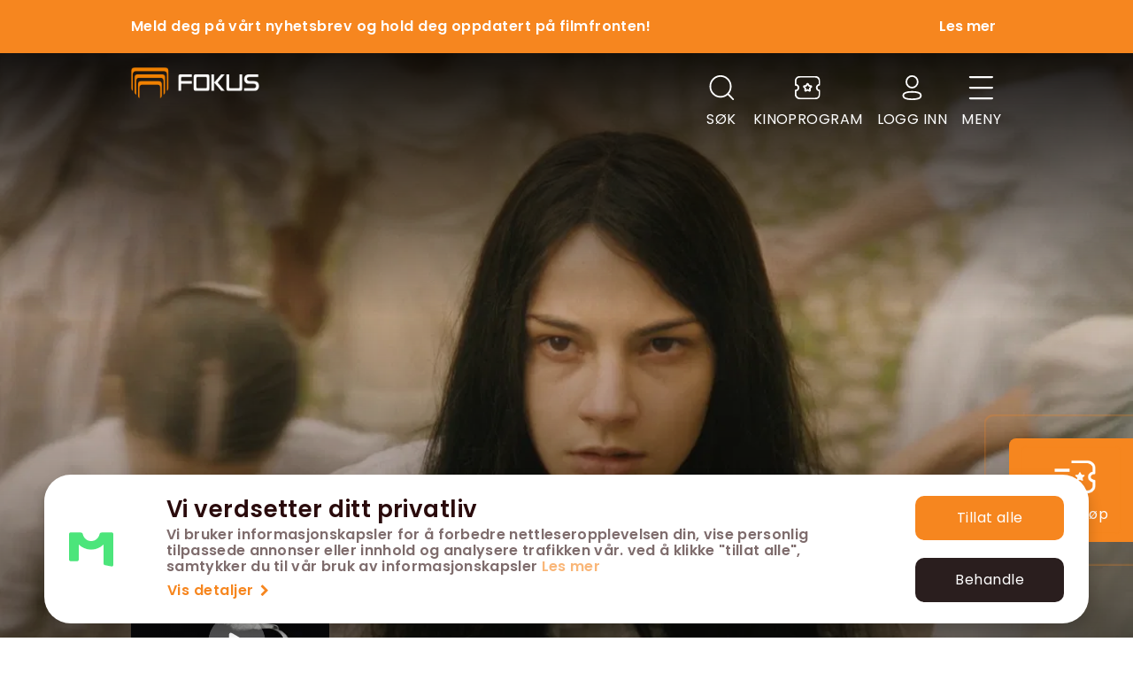

--- FILE ---
content_type: text/html; charset=utf-8
request_url: https://fokus.aurorakino.no/f/the-first-omen/881
body_size: 102345
content:
<!DOCTYPE html><html lang="no"><head ><title>The First Omen</title>
         <meta name="film,skrekkfilm">
        <meta name="description" content="I april kan du oppleve den etterlengtede tilbakekomsten av en av de mest ikoniske horror
franchiser ..." />
        <meta name="robots" content="index, follow" />
        <meta charset="utf-8" />
        <base href="/" />
        <meta name="viewport" content="width=device-width, initial-scale=1.0, maximum-scale=1.0, user-scalable=no, shrink-to-fit=no">
        <link rel="canonical" href="https://fokus.aurorakino.no/f/the-first-omen/881" />
        
        <meta property="og:title" content="The First Omen"/>
        <meta property="og:type" content="website"/>
        <meta property="og:url" content="https://fokus.aurorakino.no/f/the-first-omen/881"/>
        <meta property="og:image" content="https://images.filmgrail.com/1712144158897?optimizer=image&width=1200"/>
        <meta property="og:site_name" content="Fokus, Tromsø"/>
        <meta property="og:description" content="I april kan du oppleve den etterlengtede tilbakekomsten av en av de mest ikoniske horror
franchiser ..."/>

        <meta property="twitter:title" content="The First Omen">
        <meta property="twitter:description" content="I april kan du oppleve den etterlengtede tilbakekomsten av en av de mest ikoniske horror
franchiser ...">
        <meta property="twitter:image" content="https://images.filmgrail.com/1712144158897?optimizer=image&width=1200">
        <meta property="twitter:card" content="summary_large_image">
        <style>[v-cloak], [x-cloak] { display: none !important;}</style>
        <link rel="icon" href="https://images.filmgrail.com/favicon-aurora.png?optimizer=image">
<meta name="theme-color" content="#ffffff"><link rel="preconnect" href="https://fonts.gstatic.com"></link><link href="https://cdn.marscloud.dev/assets/img/bootstrap-v1.min.css" rel="stylesheet" type="text/css"></link><link href="/assets/css/theme.css?v18" rel="stylesheet"></link><script src="/assets/js/mars.js" type="module"></script><link href="https://fonts.googleapis.com/css2?family=Poppins:wght@300;400;500;600;700&display=swap" rel="stylesheet"></link><link rel="stylesheet" href="https://unpkg.com/swiper@6.4.5/swiper-bundle.min.css"></link><script src="https://cdn.jsdelivr.net/npm/vanilla-lazyload@17.8.3/dist/lazyload.min.js"></script><link rel="stylesheet" href="https://cdn.marscloud.dev/assets/img/fg-font-style-v5.css"></link><meta name="viewport" content="width=device-width, initial-scale=1.0, minimum-scale=1.0, maximum-scale=1.0, user-scalable=no"></meta><meta name="description" content=""></meta><meta name="facebook-domain-verification" content="mog90rebsutsbi4y456u283f4jlvw1"></meta><!-- Google Tag Manager -->
<script>(function(w,d,s,l,i){w[l]=w[l]||[];w[l].push({'gtm.start':
new Date().getTime(),event:'gtm.js'});var f=d.getElementsByTagName(s)[0],
j=d.createElement(s),dl=l!='dataLayer'?'&l='+l:'';j.async=true;j.src=
'https://www.googletagmanager.com/gtm.js?id='+i+dl;f.parentNode.insertBefore(j,f);
})(window,document,'script','dataLayer','GTM-MP8TS9R');</script>
<!-- End Google Tag Manager --><style>[v-cloak], [x-cloak] {
  display: none !important;
}

:root {
  --bg-color: #f4f4f4;
}

@media screen and (max-width: 860px)  { 
  :root {
    --spacer: 0.75rem;
    --font-title: 18px;
    --font-subtitle: 12px;
    --font-default: 14px;
    --font-small: 12px;
    --font-extrasmall: 11px;

    --font-letterspacing: 0.45px;
    --font-lineheight: 1.4;

    --heading-margin-bottom: .3rem;
    --heading-h1-font-size: 20px;
    --heading-h2-font-size: 18px;
    --heading-h3-font-size: 16px;
    --heading-h4-font-size: 14px;
    --heading-h5-font-size: 14px;
    --heading-h6-font-size: 14px;

    --button-padding-horizontal: .55rem;
    --button-padding-vertical: .275rem;
    --button-line-height: 1.55;
  }

  .btn {
    padding: 0.35rem 0.65rem;
    line-height: 1.55;
  }
}

a:hover{
  text-decoration: none!important;
}

#Wysiwyg1 h1, h2, h3, h4, h5, h6 {
  margin-top: 2rem;
  margin-bottom: 1rem;
}

#Wysiwyg1 ul {
  list-style: disc;
  padding: 0 40px;
}

#Wysiwyg1 li {
  padding: 5px 2px;
}

.form-html-input-group{
  background-color: white;
}

* {
  font-family: Poppins;
}

body, html {
  margin: 0;
  padding: 0;  
}

#CinemaMasterPage, #ConferenceMasterPage {
  min-height: 80vh;
  overflow: hidden;
}

ul {
  list-style: none;
  padding: 0;
}

button:focus, btn {
  outline:0 !important;
  border: 0 !important;
  box-shadow: none !important;
}

.btn.focus, .btn:focus{
  box-shadow: 0 !important;
}

@media screen and (max-width: 860px)  { 
  .br_header {
    background-image: none !important;
    background-color: white;
    padding-top: 0 !important;
    padding-bottom: 20px !important;
  }

  .justify-content-with-gaps {
    --gap: 0!important;
    display: block!important;
  }

  .justify-content-with-gaps > * {
    margin: 0!important;
    width: 100%!important;
    margin-bottom: 12px!important;
  }
}

a{
  cursor: pointer;
}

#pageLoadSpinner .loader .bar {
  background-color: #ff5722!important;
}

.justify-content-with-gaps > * {
  margin: var(--gap) 0 0 var(--gap);
}

.justify-content-with-gaps {
  --gap: 12px;
  display: inline-flex;
  justify-content: space-evenly !important;
  margin: calc(-1 * var(--gap)) 0 0 calc(-1 * var(--gap));
  width: calc(100% + var(--gap));
}

.form-main-container,.vs__selected,.vs__search, .vs__search:focus{
   font-size: 80%!important;
}

.vs__selected{
  background-color: #333!important;
  color: #fefefe!important;
}

.vs__selected svg {
  fill: #fefefe!important;
}

.sidebar .form-main-container input.form-control {
  padding: 15px 8px;
  font-size: 90%;
}

.sidebar .form-main-container  input[type="checkbox"] + label.custom-control-label > span{
  padding-left: 5px;
}

.sidebar .form-main-container th, #obj45aae01521484cdcbd3ff7fb23459f3c .date-input-label{
    font-weight: 500;
}

.sidebar .xmodal-content h3{
  font-size: 16px;
  font-weight: 500;
  padding: 0;
  margin: 0;
}


.custom-dropdown {
  min-height: calc(1.5em + 0.45rem + 2px)!important;
}

.sidebar input.form-control {
  padding: 25px 20px;
}
.sidebar input[type="search"],.vs__search {
  padding-top: 0px!important;
  padding-bottom: 0px!important;
}
.sidebar textarea.form-control {
  padding: 15px 20px;
  height: 100px;
}


.sidebar input[type="checkbox"] + label.custom-control-label {
  padding-left: 15px;
}

.sidebar input[type="checkbox"] + label.custom-control-label::before {
  width: 14px;
  height: 14px;
  top: 4px;
  left: -24px;
  border-radius: 2px;
}

.sidebar input[type="checkbox"] + label.custom-control-label::after {
  width: 14px;
  height: 14px;
  top: 4px;
  left: -24px;
  cursor: pointer;
}


.sidebar input[type="checkbox"] + label.custom-control-label > span {
  padding-left: 1px;
  display: block;
  margin-left: 4px;
} 

.sidebar .vue-tel-input.form-control {
  height: 52px;
}


.sidebar .label-link {
    border-bottom: 1px solid var(--color-primary) !important;
    color: var(--color-primary) !important;
}

.sidebar .label-link:hover {
    color: var(--color-primary700) !important;
    opacity: .6; 
}

/* .btn-flex {
  margin-top: 40px !important;
} */

.btn-primary {
  background-color: var(--color-primary)!important;
  border-color: transparent!important;
}

.bg-secondary-100 {
  background-color: var(--color-secondary100);
}

.bg-gray-100 {
  background-color: #eaeaea;
}

.font-weight-600 {
  font-weight: 600;
}

.font-weight-500 {
  font-weight: 500;
}

.text-primary {
  color: var(--color-primary) !important;
}

.text-success-500 {
  color: var(--color-success500) !important;
}

.rounded-20 {
  border-radius: 20px;
}

.rounded-15 {
  border-radius: 15px;
}

.rounded-10 {
  border-radius: 10px;
}

.spinner-container {
  display: flex; align-items: center;
  justify-content: center;
  position: absolute;
  top:0;
  bottom:0; 
  left:0;
  right:0;
  background: rgba(255, 255, 255, 0.5);
  z-index: 15;
}

.bg-info-900 {
  background-color: var(--color-info900);
}


.font-size-08 {
    font-size: 0.8rem;
}

.font-size-07 {
    font-size: 0.7rem;
}

@media only screen and (max-width: 768px) {
  .top-rounded{
    position: absolute;
    left: 0;
    right: 0;
    bottom: 0;
    background: white;
    border-bottom-left-radius: var(--button-border-radius)!important;
    border-bottom-right-radius: var(--button-border-radius)!important;
    height: 20px;
  }
}

.font-size-1 {
  font-size: var(--font-extrasmall);
}

@media (min-width: 768px) {
  .d-md-block {
      display: block!important;
  }

  .d-md-flex {
    display: -ms-flexbox!important;
    display: flex!important;
  }

   .align-items-md-center {
    -ms-flex-align: center!important;
    align-items: center!important;
  }
  .justify-content-md-between {
      -ms-flex-pack: justify!important;
      justify-content: space-between!important;
  }
  .flex-md-row {
      -ms-flex-direction: row!important;
      flex-direction: row!important;
  }

  .mb-md-0, .my-md-0 {
      margin-bottom: 0!important;
  }

  .flex-md-column {
    -ms-flex-direction: column!important;
    flex-direction: column!important;
  }

  .pl-md-4, .px-md-4 {
    padding-left: 1.5rem!important;
  }
  
  .pr-md-4, .px-md-4 {
    padding-right: 1.5rem!important;
  }
  
  .pl-md-5, .px-md-5 {
    padding-left: 3rem!important;
  }

  .pr-md-5, .px-md-5 {
      padding-right: 3rem!important;
  }
}

.xmodal-close-button {
    right: 20px!important;
}

.btn.btn-primary-100:disabled, .btn.btn-primary-100.disabled {
  background-color: var(--color-primary100);
  border-color: var(--color-primary100);
}

/* .xmodal-container {
  overflow-y: scroll;
} */

.img-fluid, .img-thumbnail {
    max-width: 100%;
    height: auto;
}

.custom-control-input:checked~.custom-control-label::before {
  border-color: var(--color-primary300) !important;
  background-color: var(--color-primary) !important;
}

#method0 + label.custom-control-label:checked~.custom-control-label::before{
  border-color: var(--color-primary300) !important;
  background-color: var(--color-primary) !important;
}



.shadow-none {
  box-shadow: none!important;
}

.rounded {
  overflow: hidden;
  border-radius: var(--button-border-radius)!important;
}

.see-all-link{
  color: black;
}

.card_item__date{
  background: var(--color-secondary)!important;
}

/* .bg-light{
  background-color: #daeceeff!important;
} */



.header_drop__list a{
  font-size: 20px!important;
  line-height: 2.3rem;
}

@media screen and (max-width: 767px){
  .footer__list li {
    border-bottom: 0px solid #e7eaf32e!important;
    padding-bottom: 10px;
    padding-top: 10px;
    font-size: 16px;
  }

  .footer {
    text-align: left!important;
  }
}

a:hover{
  color: var(--color-primary300);
}

/* .top-overlay{
  display: none;
} */

.font-weight-bold {
  font-weight: 600!important;
}

.text-muted {
  line-height: 1.2!important;
}

.card{
  border: none!important;
}

.card-img, .card-img-bottom {
  border-bottom-right-radius: var(--button-border-radius);
  border-bottom-left-radius: var(--button-border-radius);
}

.card-img, .card-img-top {
  border-top-left-radius: var(--button-border-radius);
  border-top-right-radius: var(--button-border-radius);
}

.xmodal-body{
  overflow-x: hidden;
}

.btn-info:hover,.btn-info:not(:disabled):not(.disabled):active, .btn-info:not(:disabled):not(.disabled).active,.btn-info:focus, .btn-info.focus {
  background-color: black!important;
}

.input:-internal-autofill-selected{
  background-color: transparent !important;
}

input {outline: none;}
input:-webkit-autofill {
    -webkit-box-shadow: inset 0 0 0 50px rgb(255, 255, 255) !important; /* Цвет фона */
}

@media (min-width: 1200px){
  .container, .container-sm, .container-md, .container-lg, .container-xl {
  max-width: 1014px;
}
}

.custom-control-input:focus~.custom-control-label::before {
    box-shadow: 0 0 0 0.2rem var(--color-primary200);
}

.ticket-details-buttons:hover{
  color: var(--color-primary700)
}

.use-giftcard-new-card-wrapper{
  background-color: var(--color-primary200)  !important;
}

.use-giftcard-card-wrapper{
  background-color: var(--color-primary200) !important;
}

.cursor-pointer{
  cursor: pointer
}

.page-header h1{
  font-size: 16px;
}

.dataTable{
  font-size: 13px;
}

.colors-suggester {
  margin: 0!important;
  padding: 0!important;
  width: 100%;
  display: flex;
  align-items: center;
  justify-content: space-between;
}

.colors-suggester i {
  height: 12px;
  width: 12px;
  border-radius: 50%;
  margin-left: 10px;
}

.accordion-as-table.no-hr > .accordion-body::before{
  display: none;
}

.custom-checkbox > * {
  cursor: pointer;
}

.custom-list__loc-checkbox {
  padding-top: 3px;
}

.email_campaign_input.form-input-group {
  border-radius: 4px;
  border: 1px solid rgba(60, 60, 60, .26);
}</style><style>.header-menu__logo img {
  height: 35px!important;
  width: auto!important;
  margin-top: 1rem!important;
}

.header-menu .d-flex.ml-auto{
  align-items: flex-start!important;
  margin-top: 15px!important;
}


.btn-quit:hover {
  background-color:  var(--color-info200)!important;
  color: black!important;
}

.btn-success:hover {
  opacity: 0.8;
}

.xmodal-header > .xmodal-close-button {
  background-color: var(--color-info300)!important;
  border-radius: 50%;
  background-size: 49%!important;
  background-position: 7px!important;
  width: 27px!important;
  height: 27px!important;
}

.border {
  border: 1px solid var(--color-primary) !important;
}

.categories-container .category-wrapper {
  box-shadow: 0px 15px 25px #c4a8a61a!important;
}

.menu__item:hover {
  color:black!important;
background-color: var(--color-secondary300)!important;
}

.card2_item__date {
  background-color: var(--color-secondary300)!important;
  color: black!important;
}

.top-card_bilet-icon {
  background-image: url("data:image/svg+xml;charset=UTF-8, %3csvg xmlns='http://www.w3.org/2000/svg' width='46' height='46' fill='none' xmlns:v='https://vecta.io/nano'%3e%3ccircle cx='23' cy='23' r='23' fill='%23f1f1f1'/%3e%3cpath d='M21.984 10.046a1.76 1.76 0 0 0-.964.747c-.212.329-8.8 15.953-8.886 16.166-.285.709-.102 1.597.423 2.024a101.82 101.82 0 0 0 2.811 1.717c.297.158.423.098.724-.333.338-.491.757-.799 1.29-.948a1.69 1.69 0 0 1 1.733.504c.37.406.529.846.529 1.456 0 .414-.045.615-.244 1.08-.155.367-.155.508 0 .662.167.162 2.856 1.764 3.076 1.832.236.073.627.06.907-.03.244-.077.647-.389.83-.641.224-.307 8.829-15.957 8.959-16.29.281-.709.069-1.584-.472-1.998-.106-.081-.797-.512-1.542-.965-.911-.547-1.391-.816-1.469-.816-.155 0-.297.124-.48.41-.496.786-1.53 1.2-2.315.927-.765-.265-1.241-1.003-1.241-1.921 0-.423.053-.666.236-1.11.073-.167.13-.346.13-.393s-.061-.154-.13-.235c-.13-.137-2.498-1.593-2.905-1.781-.244-.115-.724-.145-1.001-.064zm-.826 5.239c.456.269.549.372.549.602 0 .137-.029.201-.138.316-.183.192-.289.188-.7-.047-.423-.243-.574-.376-.606-.534a.49.49 0 0 1 .427-.555c.057 0 .268.098.468.218zm2.722 1.644c.399.239.5.333.533.487a.58.58 0 0 1-.199.495c-.163.107-.362.06-.765-.192-.395-.243-.48-.342-.48-.551a.41.41 0 0 1 .216-.397c.171-.111.289-.085.696.158zm2.722 1.653c.195.115.395.26.439.325.183.243-.029.692-.338.7-.163.004-.842-.384-.968-.559-.224-.295.077-.79.427-.7.045.013.244.12.439.235zm2.738 1.657c.232.145.452.303.484.354s.061.162.061.256c0 .137-.028.192-.15.312-.199.201-.322.179-.838-.137-.549-.337-.643-.491-.496-.79.167-.337.378-.337.94.004z' fill='%23F6861F'/%3e%3c/svg%3e")!important;
}

.kinoclub {
  border-radius: 10px!important;
}

.add-giftcard__logo {
  background-image: url("data:image/svg+xml,%3Csvg width='34' height='28' viewBox='0 0 34 28' fill='none' xmlns='http://www.w3.org/2000/svg'%3E%3Cpath d='M0.68 7.17499C0.68 5.64337 1.27105 4.17447 2.32313 3.09145C3.37521 2.00843 4.80214 1.39999 6.29 1.39999H27.71C29.1979 1.39999 30.6248 2.00843 31.6769 3.09145C32.7289 4.17447 33.32 5.64337 33.32 7.17499V20.825C33.32 22.3566 32.7289 23.8255 31.6769 24.9085C30.6248 25.9916 29.1979 26.6 27.71 26.6H6.29C4.80214 26.6 3.37521 25.9916 2.32313 24.9085C1.27105 23.8255 0.68 22.3566 0.68 20.825V7.17499ZM2.72 14V20.825C2.72 22.8536 4.31936 24.5 6.29 24.5H10.88V15.4847L7.52216 18.9434C7.33063 19.1406 7.07086 19.2513 6.8 19.2513C6.52914 19.2513 6.26937 19.1406 6.07784 18.9434C5.88631 18.7462 5.77871 18.4788 5.77871 18.2C5.77871 17.9212 5.88631 17.6538 6.07784 17.4566L9.43772 14H2.72ZM5.30672 11.9C4.85772 11.0993 4.67791 10.1685 4.79517 9.25189C4.91243 8.33529 5.3202 7.48413 5.95525 6.8304C6.5903 6.17667 7.41715 5.7569 8.30756 5.6362C9.19797 5.51549 10.1022 5.70059 10.88 6.16279V3.49999H6.29C5.34318 3.49999 4.43513 3.88718 3.76563 4.57638C3.09612 5.26557 2.72 6.20032 2.72 7.17499V11.9H5.30672ZM8.84 11.9H10.88V9.79999C10.88 9.38465 10.7604 8.97864 10.5362 8.6333C10.312 8.28795 9.99343 8.01879 9.62067 7.85985C9.24791 7.7009 8.83774 7.65932 8.44202 7.74035C8.04629 7.82137 7.6828 8.02138 7.3975 8.31507C7.1122 8.60876 6.91791 8.98294 6.8392 9.39031C6.76048 9.79766 6.80088 10.2199 6.95529 10.6036C7.10969 10.9874 7.37116 11.3153 7.70664 11.5461C8.04211 11.7768 8.43653 11.9 8.84 11.9ZM12.92 9.79999V11.9H14.96C15.3635 11.9 15.7579 11.7768 16.0934 11.5461C16.4288 11.3153 16.6903 10.9874 16.8447 10.6036C16.9991 10.2199 17.0395 9.79766 16.9608 9.39031C16.8821 8.98294 16.6878 8.60876 16.4025 8.31507C16.1172 8.02138 15.7537 7.82137 15.358 7.74035C14.9623 7.65932 14.5521 7.7009 14.1793 7.85985C13.8066 8.01879 13.488 8.28795 13.2638 8.6333C13.0396 8.97864 12.92 9.38465 12.92 9.79999ZM18.4933 11.9H31.28V7.17499C31.28 6.20032 30.9039 5.26557 30.2344 4.57638C29.5649 3.88718 28.6568 3.49999 27.71 3.49999H12.92V6.16279C13.6978 5.70059 14.602 5.51549 15.4924 5.6362C16.3829 5.7569 17.2097 6.17667 17.8447 6.8304C18.4798 7.48413 18.8876 8.33529 19.0048 9.25189C19.1221 10.1685 18.9423 11.0993 18.4933 11.9ZM14.3623 14L17.7222 17.4566C17.9137 17.6538 18.0213 17.9212 18.0213 18.2C18.0213 18.4788 17.9137 18.7462 17.7222 18.9434C17.5306 19.1406 17.2709 19.2513 17 19.2513C16.7291 19.2513 16.4694 19.1406 16.2778 18.9434L12.92 15.4847V24.5H27.71C28.6568 24.5 29.5649 24.1128 30.2344 23.4236C30.9039 22.7344 31.28 21.7997 31.28 20.825V14H14.3623Z' fill='%23F6861F'/%3E%3C/svg%3E%0A")!important;
}</style><script v-pre type="module">const data = JSON.parse(decodeURIComponent("%7B%22_blockName%22%3A%22CinemaMasterPage%22%2C%22queryStringParameters%22%3A%7B%7D%2C%22path%22%3A%22%2Ff%2Fthe-first-omen%2F881%22%2C%22headers%22%3A%7B%22host%22%3A%22localhost%3A3005%22%2C%22connection%22%3A%22close%22%2C%22cloudfront-is-mobile-viewer%22%3A%22false%22%2C%22cloudfront-is-tablet-viewer%22%3A%22false%22%2C%22cloudfront-is-desktop-viewer%22%3A%22true%22%2C%22x-forwarded-for%22%3A%2218.117.106.174%22%2C%22user-agent%22%3A%22Amazon%20CloudFront%22%2C%22via%22%3A%222.0%20edaa79db36d837300bf5c2cfa2257a00.cloudfront.net%20(CloudFront)%22%2C%22cache-control%22%3A%22no-cache%22%2C%22sec-fetch-user%22%3A%22%3F1%22%2C%22accept-encoding%22%3A%22gzip%22%2C%22location%22%3A%22fokus%22%2C%22x-amz-cf-id%22%3A%22Z4q_C2VVWZpj0d6_jpNIGPBXd9CUsF1yOEkbt8J46gxXluReoJDh8w%3D%3D%22%2C%22sec-fetch-dest%22%3A%22document%22%2C%22pragma%22%3A%22no-cache%22%2C%22upgrade-insecure-requests%22%3A%221%22%2C%22sec-fetch-site%22%3A%22none%22%2C%22sec-fetch-mode%22%3A%22navigate%22%7D%2C%22body%22%3A%7B%7D%2C%22httpMethod%22%3A%22GET%22%2C%22requestContext%22%3A%7B%22stage%22%3A%22dev%22%7D%2C%22device%22%3A%22desktop%22%2C%22host%22%3A%22fokus.aurorakino.no%22%2C%22cookies%22%3A%7B%7D%2C%22isMobile%22%3Afalse%2C%22isTablet%22%3Afalse%2C%22isDesktop%22%3Atrue%2C%22STRINGS%22%3A%7B%220%22%3A%22Tillatt%20for%20alle%22%2C%226%22%3A%226%20ar%22%2C%22go%20to%20sleep%20key%22%3A%2245sdfs111%22%2C%22close%22%3A%22Ja%22%2C%22HOME%22%3A%22Hjem%22%2C%22cancel%22%3A%22Avbryt%22%2C%22submit%22%3A%22Send%20inn%22%2C%22image%20url%22%3A%22bilde%20url%22%2C%22clear%22%3A%22klargj%C3%B8re%22%2C%22more%20details%22%3A%22Flere%20detaljer%22%2C%22news%22%3A%22nyheter%22%2C%22upcoming%20movies%22%3A%22Kommende%20filmer%22%2C%22cinema%20program%22%3A%22Kinoprogram%22%2C%22loading%20movies...%22%3A%22Laster%20inn%20filmer...%22%2C%22see%20all%22%3A%22SE%20ALLE%22%2C%22load%20more%22%3A%22Last%20mer%22%2C%22no%20search%20results%2C%20try%20changing%20the%20keyword.%22%3A%22Ingen%20s%C3%B8keresultater%2C%20pr%C3%B8v%20%C3%A5%20endre%20s%C3%B8keordet%22%2C%22search...%22%3A%22S%C3%B8k...%22%2C%22h%22%3A%22t%22%2C%22m%22%3A%22m%22%2C%22Load%20more%22%3A%22Last%20mer%22%2C%22coming%20on%20%7B0%7D%22%3A%22KOMMER%20P%C3%85%20%7B0%7D%22%2C%22the%20program%20of%20%7B0%7D%22%3A%22PROGRAMMET%20FOR%20%7B0%7D%22%2C%22buy%20gift%20cards%22%3A%22Kj%C3%B8p%20gavekort%22%2C%22movies%22%3A%22Filmer%22%2C%22articles%22%3A%22Artikler%22%2C%22pages%22%3A%22Pages%22%2C%22faq%22%3A%22OFTE%20STILTE%20SP%C3%98RSM%C3%85L%22%2C%22feedback%22%3A%22Tilbakemelding%22%2C%22we%20work%20every%20day%20to%20make%20your%20cinema%20experience%20the%20best%20possible.%22%3A%22Vi%20jobber%20hver%20dag%20for%20at%20nettopp%20din%20kinoopplevelse%20skal%20bli%20best%20mulig%22%2C%22email%22%3A%22E-post%22%2C%22office%20address%22%3A%22Bes%C3%B8ksadresse%22%2C%22address%22%3A%22Postadresse%22%2C%22phone%22%3A%22Telefon%22%2C%22select%20image%20from%20the%20gallery%22%3A%22Velg%20et%20bilde%20fra%20galleriet%22%2C%22enter%20the%20person's%20name%20here..%22%3A%22Skriv%20inn%20mottakerens%20navn.%22%2C%22nok%22%3A%22kr%22%2C%22please%20select%20value%22%3A%22Verdi%22%2C%22write%20your%20greeting%20here...%22%3A%22Skriv%20inn%20en%20melding%20her%22%2C%22enter%20the%20person's%20email..%22%3A%22Mottakeradresse%22%2C%22enter%20the%20persons%20email..%22%3A%22Skriv%20inn%20e-postadressen%20som%20gavekortet%20skal%20sendes%20til%22%2C%22go%20to%20home%20page%22%3A%22Tilbake%20til%20hjemmesiden%22%2C%22view%20my%20ticket%22%3A%22Se%20billett%22%2C%22%2B%20add%20more%20gift%20cards%22%3A%22%2B%20Flere%20kort%22%2C%22gitcard(s)%22%3A%22gavekort%22%2C%22total%22%3A%22Total%22%2C%22preview%22%3A%22Forh%C3%A5ndsvisning%20av%20gavekort%22%2C%22checkout%22%3A%22G%C3%A5%20til%20betaling%22%2C%22edit%20giftcards%22%3A%22Rediger%20gavekort%22%2C%22home%22%3A%22Aurora%20Kino%22%2C%22see%20more%22%3A%22Se%20mer%22%2C%22loading%20articles...%22%3A%22Laster%20inn%20artikler%20...%22%2C%22trailer%22%3A%22Trailer%22%2C%22previous%22%3A%22Forrige%22%2C%22next%22%3A%22Neste%22%2C%22your%20giftcards%20will%20be%20shown%20here%22%3A%22Dine%20gavekort%20vises%20her%22%2C%22developed%20with%22%3A%22Utviklet%20med%22%2C%22by%22%3A%22av%22%2C%22edit%20profile%22%3A%22Min%20profil%22%2C%22update%22%3A%22Oppdater%22%2C%22overview%22%3A%22OVERSIKT%22%2C%22actors%22%3A%22Skuespillere%22%2C%22director%22%3A%22Regi%22%2C%22movie%20reviews%20will%20be%20displayed%20here%22%3A%22Vurderinger%20vil%20vises%20her%22%2C%22your%20reviews%20will%20be%20displayed%20here%22%3A%22Dine%20vurderinger%20vises%20her%22%2C%22views%22%3A%22VISNINGER%22%2C%22%7B0%7D%20fra%20%7B1%7D%20brukere%22%3A%22%7B0%7D%20fra%20%7B1%7D%20brukere%22%2C%22%7B0%7D%20from%20%7B1%7D%20users%22%3A%22%7B0%7D%20fra%20%7B1%7D%20brukere%22%2C%22genre%22%3A%22Sjanger%22%2C%22duration%22%3A%22Lengde%22%2C%22release%22%3A%22Premiere%22%2C%22your%20credit%20cards%20will%20be%20shown%20here%22%3A%22Dine%20bankkort%20vises%20her%22%2C%22%2B%20add%20new%20giftcard%22%3A%22%2B%20Legg%20til%20nytt%20gavekort%22%2C%22my%20reviews%22%3A%22Mine%20vurderinger%22%2C%22my%20profile%22%3A%22Min%20profil%22%2C%22your%20movie%20collection%20will%20be%20displayed%20here%22%3A%22Din%20filmsamling%20vises%20her%22%2C%22your%20tickets%20will%20be%20displayed%20here%22%3A%22Dine%20billetter%20vises%20her%22%2C%22oops!%20looks%20like%20there%20is%20no%20overview%20for%20this%20movie.%20how%20about%20you%20come%20see%20it%20and%20be%20surprised%3F%22%3A%22Filmbeskrivelsen%20er%20ikke%20tilgjengelig%20enn%C3%A5%22%2C%22no%20rating%20yet%22%3A%22Ingen%20rangeringer%20enda%22%2C%22delete%20credit%20card%22%3A%22Slett%20bankkort%22%2C%22delete%20bank%20card%22%3A%22Slett%20bankkort%22%2C%22do%20you%20want%20to%20delete%20this%20card%22%3A%22Er%20du%20sikker%20p%C3%A5%20at%20du%20vil%20slette%20kortet%3F%22%2C%22delete%22%3A%22Slett%22%2C%22speed%20dial%22%3A%22Kortnummer%22%2C%22expiration%22%3A%22Utl%C3%B8psdato%22%2C%22delete%20gift%20card%22%3A%22Slett%20gavekort%22%2C%22expired%22%3A%22utl%C3%B8pt%22%2C%22my%20gift%20cards%22%3A%22Mine%20Gavekort%22%2C%22my%20credit%20cards%22%3A%22Mine%20Bankkort%22%2C%22my%20cards%22%3A%22Mine%20kort%22%2C%22ticket%22%3A%22billett%22%2C%22balance%22%3A%22Saldo%22%2C%22pin%20code%22%3A%22PIN-kode%22%2C%22gift%20card%20number%22%3A%22Gavekortnummer%22%2C%22add%22%3A%22Legge%20til%22%2C%22add%20gift%20card%22%3A%22Legge%20til%22%2C%22add%20review%22%3A%22Lag%20vurdering%22%2C%22oops!%20looks%20like%20there%20are%20no%20showtimes%20for%20this%20movie%20%3A(%22%3A%22Filmvisningstidene%20er%20ikke%20tilgjengelige%20enn%C3%A5%22%2C%22tickets%22%3A%22billetter%22%2C%22edit%20my%20profile%22%3A%22Min%20profil%22%2C%22interesting%20movies%22%3A%22iNTERESSERT%22%2C%22seen%20movies%22%3A%22SETT%20FILMENE%22%2C%22my%20tickets%22%3A%22Mine%20billetter%22%2C%22download%20json%20file%22%3A%22Eksporter%20json%22%2C%22download%20your%20data%22%3A%22Last%20ned%20dine%20brukerdata%22%2C%22As%20part%20of%20our%20ongoing%20commitment%20to%20your%20privacy%2C%20you%20may%20request%20to%20download%20your%20data%20from%20us.%5Cn%5Ct%5CtThis%20data%20will%20include%20your%20profile%2C%20movies%2C%20cards%2C%20social%20graph%2C%20likes%2C%20tickets%2C%20ratings%2C%20reviews%20and%20collections.%22%3A%22I%20forbindelse%20med%20v%C3%A5r%20forpliktelse%20til%20brukernes%20personvern%20kan%20du%20sende%20inn%20en%20foresp%C3%B8rsel%20om%20%C3%A5%20laste%20ned%20brukerinformasjonen%20din.%20Dette%20inkluderer%20din%20profil%2C%20filmer%2C%20kort%2C%20sosial%20graf%2C%20likes%2C%20billetter%2C%20rangeringer%2C%20anmeldelser%20og%20samlingsinformasjon.%22%2C%22profile%20data%22%3A%22Profildata%22%2C%22reviews%22%3A%22Vurderinger%22%2C%22your%20account%20will%20be%20deleted%20within%2072%20hours%22%3A%22Vil%20kontoen%20din%20bli%20planlagt%20slettet%20i%20l%C3%B8pet%20av%20de%20neste%2072%20timene.%22%2C%22lots%20of%20things%20gonna%20happen%20when%20you%20press%20the%20button%20below.%20you%20account%20will%20schedule%20for%20deletion%20within%2072%20hours.%5Cn%5Ct%5Ct%5Ctin%20case%20you%20change%20your%20mind%20you%20can%20come%20here%20and%20change%20it%22%3A%22Hvis%20du%20bestemmer%20deg%20for%20%C3%A5%20fortsette%2C%20vil%20kontoen%20din%20bli%20planlagt%20slettet%20i%20l%C3%B8pet%20av%20de%20neste%2072%20timene.%20Hvis%20du%20ombestemmer%20deg%20f%C3%B8r%20det%2C%20s%C3%A5%20kan%20du%20n%C3%A5r%20som%20helst%20tilbakestille%20endringene%20dine%20her.%22%2C%22are%20you%20sure%20%3F%3F%3F%22%3A%22Er%20du%20sikker%3F%22%2C%22request%20account%20deletion%22%3A%22Slett%20kontoen%20min%20for%20godt%22%2C%22logg%20out%22%3A%22Logg%20ut%22%2C%22delete%20account%22%3A%22Slett%20konto%22%2C%22show%20my%20data%22%3A%22Administrer%20mine%20opplysninger%22%2C%22more%22%3A%22mer%22%2C%22user%20settings%22%3A%22Brukerinstillinger%22%2C%22ticket%20details%22%3A%22Billettdetaljer%22%2C%22back%20to%20my%20tickets%22%3A%22Tilbake%20til%20mine%20billetter%22%2C%22ref.nr%22%3A%22Ref.%20nr.%22%2C%22parking%20discount%22%3A%22Parkeringsrabatt%22%2C%22get%20receipt%22%3A%22Se%20kvittering%22%2C%22refund%20tickets%22%3A%22Refunder%20billetter%22%2C%22loading...%22%3A%22loading...%22%2C%22all%22%3A%22Alle%22%2C%22alphabetical%22%3A%22Alfabetisk%22%2C%22popularity%22%3A%22Popularitet%22%2C%22Today%22%3A%22I%20dag%22%2C%22today%22%3A%22I%20dag%22%2C%22tomorrow%22%3A%22I%20morgen%22%2C%22yesterday%22%3A%22i%20g%C3%A5r%22%2C%22date%22%3A%22Dato%22%2C%22time%22%3A%22tid%22%2C%22hall%22%3A%22sal%22%2C%22row%22%3A%22rad%22%2C%22seats%22%3A%22seter%22%2C%22show%20more%22%3A%22vis%20mer%22%2C%22my%20movies%22%3A%22Mine%20filmer%22%2C%22all%20the%20interesert%20movies%22%3A%22ALLE%20INTERESERT%20FILMENE%22%2C%22all%20seen%20the%20movies%22%3A%22ALLE%20SETT%20FILMENE%22%2C%22review%22%3A%22Vurdering%22%2C%22loading%20reviews...%22%3A%22Laster%20inn%20anmeldelser...%22%2C%22rating%22%3A%22Vurdering%22%2C%22country%22%3A%22Nasjonalitet%22%2C%22Film%20facts%22%3A%22OVERSIKT%22%2C%22interested%22%3A%22interessert%22%2C%22welcome%20to%20the%20bergen%20cinema!%22%3A%22Velkommen%20til%20Aurora%20Kino!%22%2C%22something%20went%20wrong.%20please%20try%20again%22%3A%22Vennligst%20pr%C3%B8v%20igjen%22%2C%22your%20registration%20was%20successful%20and%20now%20we%20can%20use%20all%20the%20features%20of%20the%20site.%20if%20you%20have%20any%20questions%2C%20write%20or%20call%20us.%22%3A%22Registreringen%20var%20vellykket%2C%20og%20du%20kan%20n%C3%A5%20dra%20nytte%20av%20alle%20funksjonene%20p%C3%A5%20nettsiden%20v%C3%A5r.%20Ikke%20n%C3%B8l%20med%20%C3%A5%20ta%20kontakt%20hvis%20du%20har%20sp%C3%B8rsm%C3%A5l.%22%2C%22go%20to%20the%20website%22%3A%22G%C3%A5%20til%20nettsiden%22%2C%22if%20you%20have%20not%20registered%2C%20please%20ignore%20this%20message%22%3A%22Hvis%20du%20ikke%20har%20registrert%20deg%20som%20bruker%2C%20s%C3%A5%20kan%20du%20ignorere%20denne%20meldingen.%22%2C%22error.%20please%20try%20again%22%3A%22Vennligst%20pr%C3%B8v%20igjen%22%2C%22failed.%20please%20try%20again%22%3A%22Vennligst%20pr%C3%B8v%20igjen%22%2C%22you%20have%20made%20a%20request%20to%20change%20your%20password%22%3A%22Du%20har%20gjort%20en%20foresp%C3%B8rsel%20om%20%C3%A5%20endre%20ditt%20passord%22%2C%22to%20reset%20your%20password%2C%20click%20on%20the%20button%20below%22%3A%22Klikk%20p%C3%A5%20knappen%20nedenfor%20for%20%C3%A5%20tilbakestille%20ditt%20passord%22%2C%22reset%22%3A%22Tilbakestille%20passord%22%2C%22if%20you%20have%20not%20made%20a%20request%20to%20change%20your%20password%2C%20please%20ignore%20this%20message%22%3A%22Hvis%20du%20ikke%20har%20gjort%20en%20foresp%C3%B8rsel%20om%20%C3%A5%20endre%20passordet%20ditt%2C%20s%C3%A5%20kan%20du%20ignorere%20denne%20meldingen%22%2C%22error.%20please%20refresh%20the%20page%22%3A%22Vennligst%20pr%C3%B8v%20igjen%22%2C%22Error.%20Please%20refresh%20the%20page%22%3A%22Vennligst%20pr%C3%B8v%20igjen%22%2C%22something%20went%20wrong.%20please%20try%20again%20later.%22%3A%22Vennligst%20pr%C3%B8v%20igjen%22%2C%22show%20sessions%22%3A%22Vis%20visninger%22%2C%22welcome%20to%20bergen%20kino%22%3A%22Velkommen%20til%20Aurora%20Kino!%22%2C%22create%20a%20user%20to%20enjoy%20all%20the%20benefits%20of%20our%20customer%20club.%22%3A%22Lag%20en%20bruker%20for%20%C3%A5%20nyte%20alle%20fordelene%20med%20v%C3%A5r%20kundeklubb%22%2C%22%D1%81reate%20account%22%3A%22Lag%20en%20konto%22%2C%22already%20have%20an%20account%3F%22%3A%22Har%20du%20en%20bruker%3F%22%2C%22login%22%3A%22Logg%20inn%22%2C%22or%22%3A%22eller%22%2C%22by%20clicking%20a%20button%20below%20you%20agree%22%3A%22Ved%20%C3%A5%20klikke%20p%C3%A5%20en%20knapp%20under%20godtar%20du%22%2C%22our%20terms%22%3A%22vilk%C3%A5rene%20v%C3%A5re%22%2C%22and%22%3A%22og%22%2C%22privacy%20statement%22%3A%22personvernekl%C3%A6ringen%22%2C%22unexpected%20error%20while%20logging%20up%22%3A%22Vennligst%20pr%C3%B8v%20igjen%22%2C%22welcome%20back!%22%3A%22Velkommen%20tilbake!%22%2C%22forgot%20password%3F%22%3A%22Glemt%20passord%3F%22%2C%22don't%20have%20a%20user%3F%22%3A%22Har%20du%20ikke%20en%20bruker%3F%22%2C%22register%20yourself%22%3A%22Registrer%20deg%22%2C%22log%20in%20to%20manage%20your%20account%22%3A%22Logg%20inn%20for%20%C3%A5%20administrere%20kontoen%20din%22%2C%22restore%20password%22%3A%22Kontogjenoppretting%22%2C%22please%20type%20in%20your%20email%2C%20and%20we%20will%20send%20you%20an%20instruction%20on%20how%20to%20reset%20your%20password!%22%3A%22Vennligst%20skriv%20inn%20e-postadressen%20din%20og%20f%C3%B8lg%20instruksjonene%20i%20e-postmeldingen%20for%20%C3%A5%20tilbakestille%20passordet%20ditt.%22%2C%22send%22%3A%22Send%20inn%22%2C%22success!!!%22%3A%22Suksess!%22%2C%22email%20message%20with%20password%20restoring%20instructions%20is%20successfully%20sent.%20check%20your%20inbox%22%3A%22Vennligst%20sjekk%20din%20innboks.%20En%20e-post%20med%20instruksjoner%20om%20hvordan%20du%20tilbakestiller%20ditt%20passord%20er%20sendt%20til%20deg.%22%2C%22error!!!%22%3A%22feil!%22%2C%22oh!%20you%20do%20remember%20your%20password%3F%20then%22%3A%22Husker%20du%20passordet%20ditt%3F%20Vennligst%22%2C%22register%22%3A%22Register%22%2C%22oops...%20something%20went%20wrong.%20try%20again%22%3A%22Vennligst%20pr%C3%B8v%20igjen%22%2C%22sign%20in%22%3A%22Logg%20inn%22%2C%22popular%20reviews%22%3A%22Siste%20anmeldelser%22%2C%22showtimes%22%3A%22VISNINGER%22%2C%22about%22%3A%22om%22%2C%22reviews(%7B0%7D)%22%3A%22vurderinger(%7B0%7D)%22%2C%22premiere%22%3A%22Premiere%22%2C%22save%20to%20watchlist%22%3A%22Interessert%22%2C%22comment%20*%22%3A%22Kommentarer%20*%22%2C%22Tomorrow%22%3A%22I%20morgen%22%2C%22Yesterday%22%3A%22I%20gar%22%2C%22log%20out%22%3A%22Logg%20ut%22%2C%22are%20you%20sure%3F%22%3A%22Er%20du%20sikker%3F%22%2C%22number%20(ex.%2020)%22%3A%22Antall%20(Eks.%2020)%22%2C%22company%20(ex.%20apple%20inc)%22%3A%22Firma%20(e.g.%20Apple%20Inc)%22%2C%22person%20contacts%20(ex.%20john%20doe)%22%3A%22Kontaktperson%20(e.g.%20John%20Doe)%22%2C%22email%20*%22%3A%22E-post%20*%22%2C%22name%20*%22%3A%22Navn%20*%22%2C%22adress%20(ex.%20munkegata%201%2C5505%2Cbergen)%22%3A%22Addresse%20(e.g.%20Munkegata%201%2C%205505%2C%20Bergen)%22%2C%22email%20(ex.%20john%40doe.com)%22%3A%22E-postadresse%20(e.g.%20john%40doe.com)%22%2C%22phone%20number%20(ex.%2099%2099%2099%2099)%22%3A%22Telefone%20(e.g.%2099%2099%2099%2099)%22%2C%22wants%20sent%20newsletter%20for%20company%22%3A%22%C3%98nsker%20tilsendt%20nyhetsbrev%20for%20firma%22%2C%22settings%22%3A%22Innstillinger%22%2C%22get%20help%22%3A%22Ofte%20stilte%20sp%C3%B8rsm%C3%A5l%22%2C%22give%20us%20feedback%22%3A%22Kontakt%20oss%22%2C%22following%22%3A%22F%C3%B8lgende%22%2C%22followers%22%3A%22F%C3%B8lgere%22%2C%22users%22%3A%22brukere%22%2C%22i%20agree%22%3A%22Jeg%20samtykker%20til%22%2C%22select%20movies%20are%20you%20interested%20in%3F%22%3A%22Trykk%20p%C3%A5%20en%20film%20for%20%C3%A5%20merke%20at%20du%20er%20interessert%20i%20%C3%A5%20se%20den%22%2C%22enter%20using%20phone%20number%22%3A%22Logg%20inn%20med%20telefonnummer%22%2C%22sign%20up%20with%20google%20account%22%3A%22Logg%20inn%20med%20Google%22%2C%22apple%22%3A%22Logg%20inn%20med%20Apple%22%2C%22facebook%22%3A%22Logg%20inn%20med%20Facebook%22%2C%22use%20e-mail%22%3A%22Logg%20inn%20med%20epost%22%2C%22already%20a%20member%3F%22%3A%22Har%20du%20allerede%20en%20konto%3F%22%2C%22edit%20review%22%3A%22Endre%20filmanmeldelser%22%2C%22no%20tickets%22%3A%22Du%20har%20ingen%20billetter%20til%20kommende%20visninger%20for%20%C3%B8yeblikket%22%2C%22shit%22%3A%22elendig%22%2C%22dislike%20it%22%3A%22ikke%20bra%22%2C%22it's%20okay%22%3A%22helt%20ok%22%2C%22like%20it%22%3A%22liker%20det%22%2C%22very%20good%22%3A%22bra%22%2C%22awesome!%22%3A%22awesome%2Ffantastik%2Famaizing%2Fgreat%2Fcool%22%2C%22post%22%3A%22Publiser%22%2C%22rate%22%3A%22Vurder%22%2C%22%7B0%7D%20people%22%3A%22%7B0%7D%20brukere%22%2C%22active%20tickets%22%3A%22aktive%20billetter%22%2C%22ref.num.%3A%20%22%3A%22Ref.nm.%22%2C%22get%20parking%20discount%22%3A%22F%C3%A5%20parkeringsrabatt%22%2C%22refund%20ticket%22%3A%22Refunder%20billetter%22%2C%22follow%22%3A%22F%C3%B8lg%22%2C%22followed%22%3A%22Fulgte%22%2C%22choose%20image%22%3A%22Velg%20bilde%22%2C%22save%22%3A%22Lagre%22%2C%22back%22%3A%22Tilbake%22%2C%22upload%20new%20image%22%3A%22Last%20opp%20nytt%20bilde%22%2C%22birthday%22%3A%22F%C3%B8dselsdag%22%2C%22phone%20number%22%3A%22Telefonnumer%22%2C%22expired%20tickets%22%3A%22utl%C3%B8pte%20billetter%22%2C%22send%20code%22%3A%22Send%20kode%22%2C%22verification%20code%22%3A%22Bekreftelseskode%22%2C%22enter%20a%20phone%20number%22%3A%22Oppgi%20telefonnummeret%20ditt%22%2C%22name%22%3A%22Name%22%2C%22photo%22%3A%22Foto%22%2C%221%20person%22%3A%221%20bruker%22%2C%22one%20click%20payments%22%3A%22Ettklikksbetaling%22%2C%22you%20can%20buy%20tickets%20for%20your%20favourite%20movies%20in%20the%20app%20in%20an%20easy%20and%20fast%20way%22%3A%22Du%20kan%20kj%C3%B8pe%20billetter%20til%20dine%20favorittfilmer%20i%20appen%20p%C3%A5%20en%20rask%20og%20lett%20m%C3%A5te%22%2C%22stay%20up%20to%20date%22%3A%22Hold%20deg%20oppdatert%22%2C%22browse%20new%20movies%2C%20watch%20trailers%2C%20read%20great%20reviews%20and%20see%20which%20movies%20your%20friends%20are%20interested%20in%22%3A%22Se%20gjennom%20nye%20filmer%2C%20se%20trailere%2C%20les%20gode%20anmeldelser%20og%20se%20hvilke%20filmer%20dine%20venner%20er%20interessert%20i%22%2C%22never%20miss%20a%20great%20movie%20again%22%3A%22G%C3%A5%20aldri%20glipp%20av%20en%20storfilm%20igjen!%22%2C%22add%20movies%20you%20want%20to%20see%20to%20your%20watchlist%20up%20to%20a%20year%20in%20advance%2C%20and%20we%20will%20notify%20you%20when%20the%20ticket%20sale%20starts%2C%20and%20before%20it%20leaves%20the%20big%20screen%22%3A%22Legg%20til%20filmer%20du%20vil%20se%20i%20din%20visningsliste%20opp%20til%20et%20%C3%A5r%20i%20forveien%2C%20og%20vi%20vil%20sende%20deg%20varsel%20n%C3%A5r%20billettsalget%20starter%2C%20og%20f%C3%B8r%20de%20slutter%20%C3%A5%20vise%20den%20p%C3%A5%20kino%22%2C%22get%20started%22%3A%22Kom%20i%20gang%22%2C%22enter%20with%20one%20click%22%3A%22Logg%20inn%20med%20ett%20klikk%22%2C%22create%20an%20account%22%3A%22Logg%20inn%20%2F%20Lag%20en%20bruker%22%2C%22age%20limit%22%3A%22Aldersgrense%22%2C%22choose%20date%22%3A%22Datoer%22%2C%22terms%22%3A%22vilk%C3%A5rene%20v%C3%A5re%22%2C%22last%20name%22%3A%22Etternavn%22%2C%22first%20name%22%3A%22Fornavn%22%2C%22password%22%3A%22Passord%22%2C%22privacy%22%3A%22personvernekl%C3%A6ringen%22%2C%22my%20settings%22%3A%22Mine%20innstillinger%22%2C%22documentary%22%3A%22dokumentar%22%2C%22comedy%22%3A%22komedie%22%2C%22back%20to%20log%20in%22%3A%22Tilbake%20til%20innlogging%22%2C%22there%20seems%20to%20be%20no%20movies%20in%20this%20collection%20at%20the%20moment.%20check%20it%20out%20later!%22%3A%22Det%20ser%20ut%20til%20at%20ingen%20forestillinger%20er%20tilgjengelig%20for%20%C3%B8yeblikket.%20Vi%20h%C3%A5per%20du%20vil%20komme%20tilbake%20senere.%22%2C%22there%20seems%20to%20be%20no%20upcoming%20movies%20in%20this%20collection%20at%20the%20moment.%20check%20it%20out%20later!%22%3A%22Det%20ser%20ut%20til%20at%20ingen%20filmer%20er%20tilgengelige%20i%20denne%20samlingen%20for%20%C3%B8yeblikket.%20Husk%20%C3%A5%20sjekke%20tilbake%20siden%20senere%22%2C%22error%20page%22%3A%22Det%20har%20oppst%C3%A5tt%20en%20feil%22%2C%22back%20to%20home%22%3A%22Tilbake%20til%20hjemmesiden%22%2C%22form%20is%20successfully%20sent%22%3A%22Skjemaet%20er%20sendt%22%2C%22form%20is%20not%20sent.%20please%20try%20again%22%3A%22Det%20oppstod%20en%20feil%20under%20sending%20av%20skjemaet.%20Vennligst%20pr%C3%B8v%20igjen.%22%2C%22the%20page%20doesn't%20exist.%20make%20sure%20you%20have%20entered%20correct%20url.%20%7B0%7D%20if%20you%20think%20this%20is%20a%20problem%20with%20us%2C%20please%20tell%20us.%22%3A%22Denne%20siden%20eksisterer%20ikke.%20Husk%20%C3%A5%20skrive%20inn%20riktig%20url.%20%7B0%7D%20Hvis%20du%20mener%20dette%20er%20et%20problem%20som%20vi%20b%C3%B8r%20l%C3%B8se%20s%C3%A5%20kan%20du%20gi%20oss%20beskjed.%22%2C%22profile%20updated%22%3A%22Profilen%20er%20oppdatert%22%2C%22access%20denied.%20please%20log%20in%22%3A%22Ingen%20tilgang.%20Vennligst%20Logg%20inn.%22%2C%22giftcard%20is%20successfully%20added%22%3A%22Gavekortet%20er%20lagt%20til%22%2C%22cancel%20deletion%20request%22%3A%22Avbryt%20foresp%C3%B8rsel%20om%20sletting%22%2C%22you%20can%20still%20cancel%20it.%20once%20you%20log%20out%20your%20you%20will%20not%20be%20able%20to%20log%20back%20in%22%3A%22Du%20kan%20fortsatt%20kansellere%20foresp%C3%B8rselen%20din.%20V%C3%A6r%20oppmerksom%20p%C3%A5%20at%20n%C3%A5r%20du%20har%20logget%20av%2C%20kan%20du%20ikke%20logge%20p%C3%A5%20igjen%22%2C%22settings%20are%20successfully%20updated%22%3A%22Innstillingene%20er%20oppdatert%22%2C%22%7B0%7D%20reviews%20will%20be%20displayed%20here%22%3A%22%7B0%7D%20anmeldelser%20vises%20her%22%2C%22review%20is%20successfully%20sent%22%3A%22Din%20anmeldelse%20er%20sendt%22%2C%22review%20is%20not%20sent.%20please%20try%20again%22%3A%22Muligheten%20til%20%C3%A5%20sende%20omtaler%20er%20ikke%20tilgjengelig%20for%20deg.%22%2C%22good%20day%20dear%20customer%22%3A%22Hei!%22%2C%22thank%20you%20for%20purchasing%20movie%20tickets%20...%22%3A%22Takk%20for%20at%20du%20kj%C3%B8pte%20en%20filmbillett%22%2C%22If%20you%20did%20not%20buy%20this%20ticket%2C%20please%20ignore%20this%20message%22%3A%22Vennligst%20ta%20kontakt%20med%20oss%20om%20du%20ikke%20har%20kj%C3%B8pt%20denne%20billetten.%22%2C%22if%20you%20have%20not%20buy%20this%20ticket%2C%20please%20ignore%20this%20message%22%3A%22Vennligst%20ta%20kontakt%20med%20oss%20om%20du%20ikke%20har%20kj%C3%B8pt%20denne%20billetten%22%2C%22make%20sure%20email%20%7B0%7D%20is%20valid%20and%20you%20are%20registered%20with%20this%20email%20address%22%3A%22Vennligst%20s%C3%B8rg%20for%20at%20e-postadressen%20%7B0%7D%20er%20gyldig%20og%20at%20du%20har%20registrert%20deg%20med%20det%22%2C%22saved%20to%20watchlist%22%3A%22Lagret%22%2C%22all%20users%20have%20been%20loaded.%22%3A%22Alle%20brukere%20er%20lastet%20inn%22%2C%22avatar%20uploading%20error%22%3A%22Det%20oppstod%20en%20feil%20under%20opplasting%20av%20avataren%22%2C%22all%20reviews%20have%20been%20loaded.%22%3A%22Alle%20anmeldelser%20er%20lastet%20inn%22%2C%22follow%20them%20back%20to%20see%20their%20movie%20reviews%20and%20recommendations%22%3A%22F%C3%B8lg%20dem%20tilbake%20for%20%C3%A5%20se%20filmanmeldelser%20og%20anbefalinger%22%2C%22user%20registration%22%3A%22Bruker%20registrering%22%2C%22good%20day%2C%20dear%20customer%22%3A%22Hei!%22%2C%22if%20you%20did%20not%20buy%20this%20ticket%2C%20please%20ignore%20this%20message%22%3A%22Vennligst%20ta%20kontakt%20med%20oss%20om%20du%20ikke%20har%20kj%C3%B8pt%20denne%20billetten%22%2C%22thank%20you%20for%20purchasing%20movie%20tickets%22%3A%22Takk%20for%20at%20du%20kj%C3%B8pte%20en%20filmbillett%22%2C%22open%20ticket%22%3A%22Se%20billett%22%2C%22we%20use%20cookies%20and%20similar%20methods%20to%20recognize%20visitors%20and%20remember%20their%20preferences.%22%3A%22Dette%20webomr%C3%A5det%20bruker%20cookies.%20Ved%20%C3%A5%20fortsette%20%C3%A5%20bruke%20webomr%C3%A5det%20samtykker%20du%20i%20v%C3%A5r%20bruk%20av%20cookies%22%2C%22read%20more%20here%22%3A%22Les%20mer%20her%22%2C%22Thank%20you%20for%20purchasing%20movie%20tickets%22%3A%22Takk%20for%20at%20du%20kj%C3%B8pte%20en%20filmbillett%22%2C%22Good%20day%2C%20dear%20customer%22%3A%22Hei!%22%2C%22war%22%3A%22krig%22%2C%22fantasy%22%3A%22fantasi%22%2C%22romance%22%3A%22romantik%22%2C%22animation%22%3A%22animas%22%2C%22drama%22%3A%22drama%22%2C%22horror%22%3A%22skrekk%22%2C%22thriller%22%3A%22thriller%22%2C%22family%22%3A%22familie%22%2C%22crime%22%3A%22kriminal%22%2C%22children's%20film%22%3A%22barnefilm%22%2C%22adventure%22%3A%22eventyr%22%2C%22action%22%3A%22action%22%2C%22exclusive%20offers%2C%20discounts%20and%20gifts%22%3A%22Eksklusive%20tilbud%2C%20rabatter%20og%20gaver%22%2C%22easy%20access%20to%20your%20tickets%22%3A%22Lett%20tilgang%20til%20billettene%20dine%22%2C%22get%20alert%20for%20movies%20you're%20interested%22%3A%22F%C3%A5%20varsel%20for%20filmer%20du%20er%20interessert%20i%22%2C%22continue%20as%20a%20guest%22%3A%22Fortsett%20som%20gjest%22%2C%22get%20a%20parking%20discount%22%3A%22F%C3%A5%20parkeringsrabatt%22%2C%22why%20you%20need%20a%20user%20account%22%3A%22Hvorfor%20du%20trenger%20en%20brukerkonto%22%2C%22cast%22%3A%22Skuespillere%22%2C%22nok%2Ftickets%22%3A%22kr%2Fbilletter%22%2C%22take%20moviegoing%20to%20the%20next%20level!%22%3A%22Bring%20the%20best%20of%20it%20best!%20Share%20your%20location%20so%20we%20can%20give%20you%20good%20deals%20when%20you%20is%20at%20the%20cinema.%22%2C%22no%20thanks%2C%20not%20now%22%3A%22No%20thanks%2C%20not%20record%22%2C%22yes%2C%20i%20wish%20to%20proceed%22%3A%22Ja%2C%20jeg%20%C3%B8nsker%20%C3%A5%20g%C3%A5%20videre%22%2C%22cinema%20app%20wishes%20to%20take%20your%20moviegoing%20experience%20to%20the%20next%20level!%22%3A%22Aurora%20Kino%20%C3%B8nsker%20%C3%A5%20forbedre%20din%20kinoopplevelse!%22%2C%22we'd%20like%20to%20send%20you%20special%20offers%20based%20on%20how%20you're%20using%20the%20app.%20you%20could%20for%20example%20receive%20information%20about%20upcomng%20movies%20you%20might%20like%20based%20on%20movies%20you%20have%20seen.%5Cn%5Cn%20once%20in%20a%20while%20we%20might%20also%20send%20you%20a%20survey%20where%20you%20can%20win%20prizes%20should%20you%20choose%20to%20participate.%22%3A%22Vi%20%C3%B8nsker%20%C3%A5%20sende%20deg%20spesielle%20tilbud%20basert%20pa%20hvordan%20du%20bruker%20appen.%20Du%20vil%20blant%20annet%20motta%20informasjon%20om%20kommende%20filmer%20som%20kan%20v%C3%A6re%20interessante%20for%20deg%20basert%20p%C3%A5%20filmer%20du%20tidligere%20har%20sett.%5Cn%5CnEn%20gang%20i%20blant%20vil%20vi%20ogs%C3%A5%20sende%20brukerunders%C3%B8kelser%20der%20du%20kan%20vinne%20premier%20n%C3%A5r%20du%20deltar.%22%2C%22read%20our%20privacy%20policy%20here.%20you%20can%20change%20the%20permissions%20in%20the%20app's%20settings%20at%20any%20time.%22%3A%22We%20use%20your%20location%20to%20provide%20you%20with%20more%20relevant%20offer.%20Read%20our%20Privacy%20Policy%20here.%20You%20can%20at%20any%20time%20change%20permissions%20in%20the%20app's%20settings.%22%2C%22lots%20of%20great%20deals%20are%20waiting%20for%20you!%20we%20wish%20to%20only%20provide%20you%20with%20the%20ones%20that%20are%20the%20most%20relevant%20to%20you.%20by%20enabling%20location%20sharing%2C%20we%20can%20give%20you%20the%20best%20offers%20when%20you%20shop%20at%20ours.%20your%20data%20will%20be%20anonymized%20and%20used%20to%20improve%20the%20app's%20user%20experience.%22%3A%22We%20have%20many%20offers%20in%20the%20kiosk%20and%20want%20you%20to%20get%20them%20when%20it's%20relevant%20to%20you.%20By%20allowing%20location%20sharing%20we%20can%20always%20give%20you%20the%20best%20offers%20when%20you%20shop%20with%20us.%20Your%20data%20will%20be%20anonymised%20and%20used%20for%20customer%20analysis%20so%20that%20we%20can%20be%20even%20better%22%2C%22number%22%3A%22Kortnummer%22%2C%22all%20movies%20have%20been%20loaded.%22%3A%22Alle%20filmene%20er%20lastet%20inn%22%2C%22ticket%20has%20been%20refunded%22%3A%22Billetten%20din%20er%20refundert%22%2C%22action%20is%20not%20allowed%22%3A%22Denne%20handlingen%20er%20ikke%20tillatt%22%2C%22UH%20OH!%20You're%20lost.%22%3A%22Denne%20lenken%20er%20ikke%20tilgjengelig%22%2C%22The%20page%20you%20are%20looking%20for%20does%20not%20exist.%5Cn%5Ct%5Ct%5Ct%5CtHow%20you%20got%20here%20is%20a%20mystery.%20But%20you%20can%20click%20the%20button%20below%5Cn%5Ct%5Ct%5Ct%5Ctto%20go%20back%20to%20the%20homepage.%22%3A%22Siden%20du%20leter%20etter%20eksisterer%20ikke.%20Klikk%20p%C3%A5%20knappen%20nedenfor%20for%20%C3%A5%20g%C3%A5%20tilbake%20til%20hjemmesiden.%22%2C%22this%20email%20address%20is%20already%20used%20by%20another%20user%22%3A%22Denne%20e-postadressen%20brukes%20allerede%20av%20en%20annen%20bruker%22%2C%22no%20showtimes%20for%20these%20combination%20of%20filters%22%3A%22Ingen%20visningstider%20kan%20tilskrives%20denne%20filterkombinasjonen%22%2C%22no%20movies%20were%20found%20matching%20the%20query%22%3A%22Ingen%20filmer%20som%20samsvarer%20med%20s%C3%B8ket%20ditt%20ble%20funnet%22%2C%22no%20movies%20yet...%22%3A%22Ingen%20filmer%20er%20tilgjengelige%20enn%C3%A5%22%2C%22restore%20your%20password%22%3A%22Gjenopprett%20passordet%20ditt%22%2C%22review%20must%20have%20at%20least%20a%20rating%22%3A%22En%20anmeldelse%20m%C3%A5%20minst%20ha%20en%20vurdering%22%2C%22this%20phone%20number%20is%20already%20used%20by%20another%20user%22%3A%22Dette%20telefonnummeret%20brukes%20allerede%20av%20en%20annen%20bruker%22%2C%22search%20for%20movies%22%3A%22S%C3%B8k%20etter%20filmer%22%2C%22error%22%3A%22Feil%22%2C%22oops.%20something%20went%20wrong!%22%3A%22Vennligst%20pr%C3%B8v%20igjen%22%2C%22gift%20card%22%3A%22Gavekort%22%2C%22only%20owner%20can%20refund%22%3A%22Bare%20en%20billetteier%20kan%20f%C3%A5%20refusjon%22%2C%22%7B0%7D%20followed%20you%22%3A%22%7B0%7D%20har%20begynt%20%C3%A5%20f%C3%B8lge%20deg%22%2C%22auth%20methods%22%3A%22auth%20metoder%22%2C%22ticket%20category%20normal%22%3A%22Ordinary%20billett%22%2C%22ticket%20category%20student%22%3A%22Student%22%2C%22ticket%20category%20cinecard%22%3A%22CinemaCard%22%2C%22ticket%20category%20kind%22%3A%22Kind%20billett%22%2C%22ticket%20category%20standard%22%3A%22Haugesund%20Sparebank%20%202%20for%201%22%2C%22ticket%20category%20kids%20incl.%2012%22%3A%22barn%20(opp%20til%2015%20%C3%A5r)%22%2C%22ticket%20description%20general%22%3A%22(generalsete)%22%2C%22ticket%20description%20box%20seat%22%3A%22%20%22%2C%22currency%22%3A%22kr%22%2C%22payment%3A%20vipps%22%3A%22Betal%20med%20Vipps%22%2C%22payment%3A%20saved%20card%20nets%20%7B0%7D%22%3A%22Betal%20med%20%7B0%7D%22%2C%22payment%3A%20new%20card%20nets%22%3A%22Betal%20med%20kort%22%2C%22processing%20payment%22%3A%22Betaling%20underveis%22%2C%22please%2C%20do%20not%20close%20this%20window%22%3A%22Vennligst%20ikke%20lukk%20dette%20vinduet%22%2C%22webticket%20error%20code%3A%20%7B0%7D%20(%7B1%7D)%22%3A%22%7B1%7D%22%2C%22successful%20ticket%20purchase%22%3A%22Betalingen%20var%20vellykket.%20%22%2C%22now%20it%20is%20time%20to%20have%20some%20great%20time!%22%3A%22God%20tur%20p%C3%A5%20kino!%22%2C%22balance%20is%20not%20available%22%3A%22Kunne%20ikke%20finne%20kortet.%20Sjekk%20at%20du%20har%20skrevet%20riktig%20kortnummer%2FPIN-kode.%22%2C%22payment%3A%20get%20your%20ticket%22%3A%22F%C3%A5%20din%20billett%22%2C%22transaction%20summary%20getting%20failed%22%3A%22Feil%20i%20transaksjonen%22%2C%22seat%22%3A%22sete%22%2C%22tickets%20max%20count%22%3A%22billetter%20maks%20antall%22%2C%22vat%22%3A%22mva%22%2C%22pay%20with%22%3A%22Betal%20med%22%2C%22price%22%3A%22Pris%22%2C%22place%22%3A%22plass%22%2C%22referansenummer%22%3A%22Ref.nm.%22%2C%22category%22%3A%22kategori%22%2C%22o'clock%22%3A%22kl.%22%2C%22parking%20from%20%7B0%7D%20to%20%7B1%7D%22%3A%22Rabattperiode%3A%20fra%20%7B0%7D%20til%20%7B1%7D%22%2C%22purchase%20was%20failed%22%3A%22Betalingen%20gikk%20ikke%20igjennom.%20Vennligst%20pr%C3%B8v%20igjen.%22%2C%22sign%20in%20with%20mobile%22%3A%22Logg%20inn%20med%20telefonnummer%22%2C%22sign%20in%20with%22%3A%22Logg%20inn%20med%22%2C%22Bergen%20Kino%20ticket%22%3A%22Bergen%20kino%20billeters%22%2C%22unpaid%20total%22%3A%22Gjenst%C3%A5ende%22%2C%22transaction%20was%20not%20paid%22%3A%22Transaksjonen%20ble%20avbrutt%22%2C%22%7B0%7D%20ticket%22%3A%22%7B0%7D%20billett%22%2C%22ticket%20category%20%7B0%7D%22%3A%22type%20billetter%20%7B0%7D%22%2C%22ticket%20description%20%7B0%7D%22%3A%22billettbeskrivelse%20%7B0%7D%22%2C%22min%22%3A%22min%22%2C%22setter%22%3A%22seter%22%2C%22choose%20seats%22%3A%22Velg%20seter%22%2C%22choose%20showtime%22%3A%22Velg%20visning%22%2C%22continue%22%3A%22Fortsette%22%2C%22row-seat%22%3A%22rad-sete%22%2C%22occupied%22%3A%22Opptatte%22%2C%22selected%22%3A%22Dine%20seter%20%22%2C%22standart%22%3A%22Ledige%22%2C%22wheelchair%22%3A%22Ledige%20rullestolseter%22%2C%22choose%20ticket%22%3A%22Velg%20antall%20og%20type%20billetter%22%2C%22eur%2Fst%22%3A%22kr%2Fstk%22%2C%22eur%22%3A%22kr%22%2C%22minimal%20number%20of%20tickets%20is%22%3A%22Minimum%20antall%20billetter%20er%22%2C%22categories%20getting%20failed%22%3A%22Feil%20i%20billettkategori%22%2C%22sorry%2C%20we%20don't%20support%20this%20browser%20version.%22%3A%22Vi%20st%C3%B8tter%20ikke%20denne%20versjonen%20av%20nettleseren%20din.%22%2C%22ok%22%3A%22ok%22%2C%22check%20your%20details%20to%20get%20tickets%22%3A%22Legg%20inn%20kontaktinformasjon%22%2C%22receipt%22%3A%22Kvittering%22%2C%22free%20seating%22%3A%22Fritt%20setevalg%22%2C%22free%20seating.%201%20ticket%22%3A%221%20inngang.%20Fritt%20setevalg%22%2C%22free%20seating.%20%7B0%7D%20tickets%22%3A%22%7B0%7D%20billetter.%20Fritt%20setevalg%22%2C%22my%20giftcards%22%3A%22Gavekort%2C%20verdikode%2C%20kinoklubb%20og%20norgesbillett%22%2C%22add%20new%22%3A%22Legg%20til%20nytt%20kort%22%2C%22giftcard%20number%22%3A%22Gavekortnummer%22%2C%22use%20a%20gift%20card%22%3A%22Bruk%20gavekort%20%2F%20verdikode%20%2F%20kinoklubb%2F%20norgesbillett%20%22%2C%22Did%20you%20make%20a%20mistake%20during%20the%20ticket%20booking%2C%20or%20has%20something%20come%20up%3F%20Here%20you%20can%20cancel%20tickets%20and%20fa%5Cn%5Ct%5Ct%5Ctregundt%5Ctvalue%20as%20a%20value%20code.%20The%20value%20code%20will%20be%20saved%20to%20this%20profile%20of%20automatically%20adopted%20the%20next%20time%5Cn%5Ct%5Ct%5Ctyou%20buy%20a%5Ctticket%20through%20the%20app.%22%3A%22Gjorde%20du%20en%20feil%20da%20du%20bestilte%20billetten%20eller%20bare%20ombestemte%20deg%3F%20Du%20kan%20kansellere%20billettbestillingen%20din%20her%20og%20be%20om%20en%20kupongkode%2C%20som%20vil%20bli%20sendt%20til%20e-posten%20din.%20Du%20kan%20bruke%20denne%20kupongen%20til%20neste%20kj%C3%B8p.%22%2C%22refund%22%3A%22Refusjon%22%2C%22You%20can%20not%20combine%20different%20ticket%20types%20in%20the%20same%20order.%20Please%20buy%20different%20ticket%20categories%20separately.%22%3A%22Du%20kan%20ikke%20kombinere%20forskjellige%20billettyper%20i%20samme%20bestilling.%20Vennligst%20kj%C3%B8p%20forskjellige%20billettkategorier%20separat.%22%2C%22Somehting%20went%20wrong.%20Please%20try%20again%22%3A%22Vennligst%20pr%C3%B8v%20igjen%22%2C%226ar%22%3A%226%20%C3%A5r%22%2C%22please%20select%20a%20place%20on%20the%20seats%20map%22%3A%22Velg%20seter%22%2C%22somehting%20went%20wrong.%20please%20try%20again%22%3A%22Vennligst%20pr%C3%B8v%20igjen%22%2C%22kr%22%3A%22kr.%22%2C%22try%20again%22%3A%22Vennligst%20pr%C3%B8v%20igjen%22%2C%22refund%20your%20ticket%22%3A%22Refunder%20billetter%22%2C%22ticket%20refund%22%3A%22Refunder%20billetter%22%2C%22We%20offer%20parking%20discount%203%20hours%20for%20and%20after%20the%20movie%20using%20the%20detection%20of%20registration%20signs%22%3A%22Vi%20tilbyr%20parkeringsrabatt%203%20timer%20f%C3%B8r%20og%20etter%20filmen%20ved%20hjelp%20av%20gjenkjenning%20av%20registreringsskilt.%22%2C%22Lpn.%20For%20example%20AA%2012345%22%3A%22Nummerskilt%20(e.g.%20AA%2012345)%22%2C%22parking%20server%20is%20unavailable.%20please%20try%20again%20later.%22%3A%22Parkeringsserveren%20svarer%20ikke%20for%20%C3%B8yeblikket.%20Vennligst%20pr%C3%B8v%20igjen%20om%20litt.%20Du%20kan%20alltids%20aktivere%20parkeringsrabatten%20direkte%20fra%20billetten%20din%22%2C%22password%20is%20wrong.%20please%20try%20again%22%3A%22Feil%20passord%22%2C%22select%20an%20existing%20or%20add%20new%22%3A%22%20Velg%20et%20lagret%20verdikort%20eller%20legg%20til%20en%20ny%20kode.%22%2C%22PIN%20(optional)%22%3A%22PIN-kode%20(valgfritt)%22%2C%22A%20new%20card%20is%20automatically%20saved%20in%20the%20list%20of%20your%20giftcards%22%3A%22Ditt%20nye%20gavekort%20lagres%20automatisk.%22%2C%22your%20ticket%20was%20successfully%20refunded%22%3A%22Avbestillingen%20er%20gjennomf%C3%B8rt.%22%2C%22ticket%20was%20already%20refunded%22%3A%22Billetten%20din%20er%20allerede%20refundert%22%2C%22your%20ticket%20has%20been%20refunded.%22%3A%22Billetten%20din%20er%20refundert%22%2C%22save%20card%20after%20payment%22%3A%22Lagre%20bankkortdetaljer%22%2C%22%7B0%7D%20seats%22%3A%22%7B0%7D%20seter%22%2C%221%20seat%22%3A%221%20sete%22%2C%22seatmap%22%3A%22Setekart%22%2C%22categories%22%3A%22billettkategori%22%2C%22your%22%3A%22din%22%2C%22enter%20your%20new%20password%22%3A%22Skriv%20det%20nye%20passordet%20ditt%20igjen%22%2C%22use%20the%20chosen%20card%22%3A%22Betal%20med%20verdikort%22%2C%22if%20you%20did%20not%20refund%20your%20ticket%2C%20please%20ignore%20this%20message%22%3A%22Du%20kan%20bruke%20denne%20verdikoden%20til%20neste%20kj%C3%B8p.%20Deler%20av%20betaling%20som%20er%20gjort%20med%20gavekort%20vil%20bli%20tilbakef%C3%B8rt%20til%20det%20gavekortet.%20Ta%20kontakt%20med%20oss%20dersom%20du%20har%20noen%20sp%C3%B8rsm%C3%A5l.%22%2C%22your%20codes%22%3A%22Kodene%20dine%20er%20sendt%20til%20e-posten%20din.%20Du%20kan%20bruke%20verdikoden%20til%20neste%20kj%C3%B8p.%20Deler%20av%20betaling%20som%20er%20gjort%20med%20gavekort%20vil%20bli%20tilbakef%C3%B8rt%20til%20det%20gavekortet.%20Vennligst%20finn%20kodene%20dine%20nedenfor%22%2C%22card%20not%20found%22%3A%22Betalingskort%20ble%20ikke%20funnet%22%2C%22could%20not%20load%20card%22%3A%22Kortet%20kunne%20ikke%20lastes%20inn%22%2C%22transaction%20not%20found%22%3A%22Transaksjonen%20ble%20ikke%20funnet%22%2C%22transaction%20has%20outstanding%20amount%2C%20card%20needed%22%3A%22Transaksjonen%20har%20utest%C3%A5ende%20bel%C3%B8p.%20Betalingskort%20kreves.%22%2C%22invalid%20card%20number%22%3A%22Ugyldig%20kortnummer%22%2C%22error%20while%20password%20resetting.%20please%20try%20again%22%3A%22Det%20oppsto%20en%20feil%20ved%20tilbakestilling%20av%20passordet.%20Vennligst%20pr%C3%B8v%20p%C3%A5%20nytt.%22%2C%22password%20is%20successfully%20reset.%20log%20in%20using%20your%20new%20password%22%3A%22Passordet%20ditt%20ble%20tilbakestilt.%20Vennligst%20logg%20inn%20med%20ditt%20nye%20passord.%22%2C%22test%22%3A%22test%22%2C%22here%20are%20your%20giftcard%20number%20after%20refund%22%3A%22%20Din%20verdikode%20er%3A%22%2C%22it's%20too%20late%20for%20a%20refund%22%3A%22Du%20har%20dessverre%20g%C3%A5tt%20glipp%20av%20avskj%C3%A6ringsdatoen%20for%20%C3%A5%20be%20om%20refusjon.%22%2C%22your%20code%22%3A%22dine%20kode%22%2C%22refunder%20billetter%22%3A%22Refunder%20billetter%22%2C%22categories%20on%20summary%3A%20%7B0%7D%20-%20%7B1%7D%22%3A%22%7B0%7D%20-%20%7B1%7D%22%2C%22Did%20you%20make%20a%20mistake%20during%20the%20ticket%20booking%2C%20or%20has%20something%20come%20up%3F%20Here%20you%20can%20cancel%20tickets%20and%20fa%20regundt%5Cn%5Ct%5Ctvalue%20as%20a%20value%20code.%20The%20value%20code%20will%20be%20saved%20to%20this%20profile%20of%20automatically%20adopted%20the%20next%20time%20you%20buy%20a%5Cn%5Ct%5Ctticket%20through%20the%20app.%22%3A%22Gjorde%20du%20en%20feil%20da%20du%20bestilte%20billetten%20eller%20bare%20ombestemte%20deg%3F%20Du%20kan%20kansellere%20billettbestillingen%20din%20her%20og%20f%C3%A5%20en%20verdikode%2C%20som%20vil%20bli%20sendt%20til%20e-posten%20din.%20Du%20kan%20bruke%20denne%20verdikoden%20til%20neste%20kj%C3%B8p.%20Deler%20av%20betaling%20som%20er%20gjort%20med%20et%20av%20v%C3%A5re%20gavekort%20vil%20bli%20tilbakef%C3%B8rt%20til%20det%20gavekortet.%22%2C%22not%20enough%20free%20seats%20in%20that%20category%22%3A%22det%20er%20ingen%20ledige%20plasser%20i%20denne%20kategorien%22%2C%22confirm%20refund%22%3A%22Avbestill%20og%20refunder%22%2C%22parking%20from%20format%22%3A%22MMM%20D%20%5Bfra%5D%20HH%3Amm%22%2C%22legend%20seatmap%20busy%22%3A%22Opptatte%22%2C%22legend%20seatmap%20your%20seats%22%3A%22Dine%20seter%22%2C%22legend%20seatmap%20available%22%3A%22Ledige%22%2C%22legend%20seatmap%20wheelchair%22%3A%22Ledige%20rullestolplasser%22%2C%22privileges%20registration%22%3A%22privilegieregistrering%22%2C%22Somehting%20went%20wrong.Please%20try%20again%22%3A%22Vennligst%20pr%C3%B8v%20igjen%22%2C%22user%20with%20this%20email%20or%20phone%20number%20already%20exists.%20try%20to%20login%20or%20enter%20other%20credentials.%22%3A%22E-postadressen%20eller%20telefonnummer%20er%20allerede%20i%20bruk.%20Pr%C3%B8v%20%C3%A5%20logge%20p%C3%A5%20i%20stedet.%22%2C%22pg-13%22%3A%22pg-13%22%2C%22screen%22%3A%22Lerret%22%2C%22lastname%22%3A%22Etternavn%22%2C%22the%20user%20with%20this%20email%20already%20exists.%20try%20signing%20in%20instead%20of%20registering.%22%3A%22E-postadressen%20er%20allerede%20i%20bruk.%20Pr%C3%B8v%20%C3%A5%20logge%20p%C3%A5%20i%20stedet.%22%2C%22pg-6%22%3A%226%20%C3%A5r%22%2C%22pay%20with%20vipps%22%3A%22Betal%20med%20Vipps%22%2C%22pay%20with%20saved%20card%20nets%20%7B0%7D%22%3A%22Betal%20med%20%7B0%7D%22%2C%22pay%20with%20nets%22%3A%22Betal%20med%20kort%22%2C%22save%20new%20card%20for%20future%20payment%22%3A%22Lagre%20kortnummer%22%2C%22there%20is%20no%20user%20with%20this%20email%22%3A%22Ingen%20brukere%20med%20denne%20e-postadressen%20ble%20funnet.%22%2C%22chat%20with%20us%22%3A%22Chat%20med%20oss%22%2C%22featured%20articles%22%3A%22nyheter%22%2C%22other%20articles%22%3A%22arkivet%22%2C%22original%20language%22%3A%22Originalspr%C3%A5k%22%2C%22production%20year%22%3A%22Produksjons%C3%A5r%22%2C%22pg-12%22%3A%2212%20ar%22%2C%22pg-0%22%3A%22Tillatte%20for%20alle%22%2C%22successful%20gift%20cards%20purchase%22%3A%22Takk%20for%20at%20du%20kj%C3%B8pte%20gavekort%20-%20velkommen%20p%C3%A5%20kino!%22%2C%22your%20gift%20cards%20were%20sent%20to%20your%20email%22%3A%22Gavekortet%20sendes%20til%20e-postadressen%20du%20har%20oppgitt.%20Takk%20for%20din%20bestilling!%22%2C%22buy%20more%20giftcards%22%3A%22Kj%C3%B8p%20flere%20gavekort%22%2C%22your%20purchase%20receipt%22%3A%22Din%20kj%C3%B8pskvittering%22%2C%22purchase%20number%22%3A%22Kj%C3%B8psnummer%22%2C%22purchase%20date%22%3A%22Kj%C3%B8psdato%22%2C%22paid%20with%22%3A%22Kj%C3%B8pt%20med%22%2C%22paid%20by%22%3A%22Kj%C3%B8pt%20av%22%2C%22product%22%3A%22Produkt%22%2C%22amount%22%3A%22Bel%C3%B8p%22%2C%22Org.%20No.%22%3A%22Org.%20nr.%22%2C%22incl.%20mva%2Fvat%22%3A%22mva%20%2F%20vat%22%2C%22legend%20social%20distance%22%3A%22Sosial%20distansering%22%2C%22giftcard%20transaction%20-%20description%20in%20bank%20payment%22%3A%22Gavekort%20kj%C3%B8p%22%2C%22%7B0%7D%20gift%20card%22%3A%22Ditt%20gavekort%20til%20%7B0%7D%22%2C%22here%20are%20you%20bought%20giftcard%22%3A%22Takk%20for%20ditt%20kj%C3%B8p%20av%20gavekort!%22%2C%22The%20gift%20card%20can%20be%20used%20as%20a%20means%20of%20payment%20at%20Bergen%20Kino.%20%3Cbr%20%2F%3E%5CnThe%20card's%20value%20number%20is%20used%20for%20online%20and%20in-app%20purchases.%20%3Cbr%20%2F%3E%5CnIf%20you%20want%20to%20use%20the%20card%20in%20our%20kiosks%20for%20ticket%20purchases%20or%20other%20goods%2C%20the%20barcode%20must%20be%20presented%20-%20either%20from%20your%20mobile%20or%20as%20a%20printout.%22%3A%22Gavekortet%20kan%20benyttes%20som%20betalingsmiddel%20p%C3%A5%20Bergen%20Kino.%3Cbr%20%2F%3E%5CnKortets%20verdinummer%20brukes%20til%20kj%C3%B8p%20p%C3%A5%20nett%20og%20i%20app.%20%3Cbr%20%2F%3E%5CnOm%20du%20vil%20benytte%20kortet%20i%20v%C3%A5re%20kiosker%20til%20billettkj%C3%B8p%20eller%20andre%20vare%2C%20m%C3%A5%20strekkoden%20fremvises%20-%20enten%20fra%20din%20mobil%20eller%20som%20utskrift.%22%2C%22%7B0%7D%20sent%20you%20a%20giftcard%22%3A%22%7B0%7D%20sendte%20deg%20et%20gavekort%22%2C%22admin%22%3A%22Admin%22%2C%22current%20page%22%3A%22n%C3%A5v%C3%A6rende%20side%22%2C%22edit%20carousel%22%3A%22Rediger%20topp%20karusell%22%2C%22edit%20featured%20articles%22%3A%22Rediger%20aktuelle%20nyheter%22%2C%22create%20new%20article%22%3A%22Opprett%20ny%20artikkel%22%2C%22new%20movie%22%3A%22Opprett%20ny%20film%22%2C%22advanced%20admin%20%3E%22%3A%22avanserte%20admin%20handlinger%20%3E%22%2C%22edit%20header%22%3A%22rediger%20topptekst%22%2C%22edit%20content%22%3A%22redigere%20innhold%22%2C%22edit%20contacts%22%3A%22redigere%20kontaktinformasjon%22%2C%22edit%20upcoming%20%7B0%7D%22%3A%22redigere%20kommende%20filmer%20%7B0%7D%22%2C%22edit%20bottom%20text%20blocks%22%3A%22redigere%20nederste%20tekstblokker%22%2C%22Facebook%22%3A%22Facebook%22%2C%22edit%20faq%20content%22%3A%22rediger%20ofte%20innhold%22%2C%22page%20title%22%3A%22side%20tittel%22%2C%22subtitle%22%3A%22%20%22%2C%22header%20image%22%3A%22toppbilde%22%2C%22icon%22%3A%22ikon%22%2C%22slug%20url%22%3A%22slug%20url%22%2C%22pg-%22%3A%22%20%22%2C%22edit%20movie%22%3A%22redigere%20film%22%2C%22edit%20showtimes%22%3A%22rediger%20visningstider%22%2C%22Ticket%20number%22%3A%22Billettnummer%22%2C%22get%20your%20ticket%22%3A%22Fullf%C3%B8r%20kj%C3%B8pet%22%2C%22voucherid%20missing%22%3A%22voucherid%20mangler%22%2C%22pg-a%22%3A%22tillatte%20for%20alle%22%2C%22facebook-chat%22%3A%22facebook-chat%22%2C%22transaction%20not%20allowed%2C%20time%20for%20reservation%20or%20sale%20is%20over%22%3A%22Ttransaksjonen%20kan%20ikke%20tillates%2C%20ettersom%20tidspunktet%20for%20billettsalg%20eller%20reservasjon%20har%20utl%C3%B8pt%22%2C%22unable%20to%20find%20transaction%22%3A%22finner%20ikke%20transaksjon%22%2C%22pg-15%22%3A%2215%20%C3%A5r%22%2C%22can't%20get%20the%20transaction%22%3A%22kan%20ikke%20f%C3%A5%20transaksjonen%22%2C%22read%22%3A%22lese%22%2C%22personalized%20ads%20and%20analytics%22%3A%22tilpassede%20annonser%20og%20analyser%22%2C%22performance%22%3A%22opptreden%22%2C%22email%20notifications%22%3A%22E-postvarsler%22%2C%22push%20notifications%22%3A%22push-varsler%22%2C%22pg-8%22%3A%228%20%C3%A5r%22%2C%22show%20not%20found%22%3A%22Finner%20ingen%20forestilling%22%2C%22go%20home%22%3A%22Tilbake%20til%20hjemmesiden%22%2C%22cardnumber%20missing%22%3A%22Manglende%20kortnummer%22%2C%22push%20notification%20logs%22%3A%22push-varslingslogger%22%2C%22push%20notifications%20logs%22%3A%22push-varslingslogger%22%2C%22parking%20to%20format%22%3A%22%5Btil%5D%20HH%3Amm%22%2C%22dag%22%3A%22dag%22%2C%22master%22%3A%22masterside%22%2C%22movie%20with%20imdbid%20%3D%20%7B0%7D%20is%20not%20found%22%3A%22ilm%20med%20imdb%20id%20%3D%20%7B0%7D%20ble%20ikke%20funnet%22%2C%22enter%20the%20person's%20..%22%3A%22Skriv%20inn%20mottakerens%20navn.%22%2C%22check%20balance%22%3A%22Sjekk%20saldo%22%2C%22%7B0%7D%20tickets%22%3A%22%7B0%7D%20billetter%22%2C%22failed%20to%20check%20giftcard%20balance.%20please%20try%20again%22%3A%22Det%20oppstod%20en%20feil%20under%20kontroll%20av%20gavekortbalansen.%20Vennligst%20pr%C3%B8v%20p%C3%A5%20nytt.%22%2C%22switch%20of%20seat%20area%20not%20allowed%22%3A%22Det%20er%20ikke%20tillatt%20%C3%A5%20bytte%20seter.%22%2C%22giftcard%20is%20empty%22%3A%22Gavekortet%20er%20tomt%22%2C%22title%22%3A%22Film%20tittel%22%2C%22movieid%22%3A%22filmid%22%2C%22movie%20title%22%3A%22Filmtittel%22%2C%22genres%22%3A%22sjangere%22%2C%22language%22%3A%22Spr%C3%A5k%22%2C%22age%20rating%22%3A%22Aldersgrense%22%2C%22runtime%22%3A%22Lengde%22%2C%22releaseyear%22%3A%22utgivelses%C3%A5r%22%2C%22backdrop%22%3A%22bakteppe%22%2C%22poster%22%3A%22plakat%22%2C%22releasedate%22%3A%22Utgivelsesdato%22%2C%22visa%22%3A%22Visa%22%2C%22Article%20is%20not%20published%22%3A%22Artikkelen%20er%20ikke%20publisert%22%2C%22publish%2Fschedule%22%3A%22publisere%20%2F%20planlegge%22%2C%22edit%20styles%22%3A%22redigere%20stiler%22%2C%22quick%20actions%22%3A%22raske%20handlinger%22%2C%22browse%20content%22%3A%22bla%20gjennom%20innhold%22%2C%22The%20gift%20card%20can%20be%20used%20as%20a%20means%20of%20payment%20at%20Bergen%20Kino.%20%3Cbr%20%2F%3E%20The%20cards%20value%20number%20is%20used%20for%20online%20and%20in-app%20purchases.%20%3Cbr%20%2F%3E%20If%20you%20want%20to%20use%20the%20card%20in%20our%20kiosks%20for%20ticket%20purchases%20or%20other%20goods%2C%20the%20barcode%20must%20be%20presented%20-%20either%20from%20your%20mobile%20or%20as%20a%20printout.%22%3A%22Gavekortet%20kan%20benyttes%20som%20betalingsmiddel%20p%C3%A5%20Bergen%20Kino.%3Cbr%20%2F%3E%5CnKortets%20verdinummer%20brukes%20til%20kj%C3%B8p%20p%C3%A5%20nett%20og%20i%20app.%20%3Cbr%20%2F%3E%5CnOm%20du%20vil%20benytte%20kortet%20i%20v%C3%A5re%20kiosker%20til%20billettkj%C3%B8p%20eller%20andre%20vare%2C%20m%C3%A5%20strekkoden%20fremvises%20-%20enten%20fra%20din%20mobil%20eller%20som%20utskrift.%22%2C%22mastercard%22%3A%22MasterCard%22%2C%22p.type%22%3A%22p.type%22%2C%22%7B0%7D%C2%A0sent%C2%A0you%C2%A0a%C2%A0giftcard%22%3A%22%7B0%7D%20sendte%20deg%20et%20gavekort%22%2C%22The%20gift%20card%20can%20be%20used%20as%20a%20means%20of%20payment%20at%20Bergen%20Kino.%20%5CnThe%20cards%20value%20number%20is%20used%20for%20online%20and%20in-app%20purchases.%20%5CnIf%20you%20want%20to%20use%20the%20card%20in%20our%20kiosks%20for%20ticket%20purchases%20or%20other%20goods%2C%20the%20barcode%20must%20be%20presented%20-%20either%20from%20your%20mobile%20or%20as%20a%20printout.%22%3A%22Gavekortet%20kan%20benyttes%20som%20betalingsmiddel%20p%C3%A5%20Bergen%20Kino.%3Cbr%20%2F%3E%5CnKortets%20verdinummer%20brukes%20til%20kj%C3%B8p%20p%C3%A5%20nett%20og%20i%20app.%20%3Cbr%20%2F%3E%5CnOm%20du%20vil%20benytte%20kortet%20i%20v%C3%A5re%20kiosker%20til%20billettkj%C3%B8p%20eller%20andre%20vare%2C%20m%C3%A5%20strekkoden%20fremvises%20-%20enten%20fra%20din%20mobil%20eller%20som%20utskrift.%22%2C%22the%20gift%20card%20can%20be%20used%20as%20a%20means%20of%20payment%20at%20bergen%20kino.%20%3Cbr%20%2F%3E%20the%20card's%20value%20number%20is%20used%20for%20online%20and%20in-app%20purchases.%20%3Cbr%20%2F%3E%20if%20you%20want%20to%20use%20the%20card%20in%20our%20kiosks%20for%20ticket%20purchases%20or%20other%20goods%2C%20the%20barcode%20must%20be%20presented%20-%20either%20from%20your%20mobile%20or%20as%20a%20printout.%22%3A%22Gavekortet%20kan%20benyttes%20som%20betalingsmiddel%20p%C3%A5%20Bergen%20Kino.%3Cbr%20%2F%3E%5CnKortets%20verdinummer%20brukes%20til%20kj%C3%B8p%20p%C3%A5%20nett%20og%20i%20app.%20%3Cbr%20%2F%3E%5CnOm%20du%20vil%20benytte%20kortet%20i%20v%C3%A5re%20kiosker%20til%20billettkj%C3%B8p%20eller%20andre%20vare%2C%20m%C3%A5%20strekkoden%20fremvises%20-%20enten%20fra%20din%20mobil%20eller%20som%20utskrift.%22%2C%22The%20gift%20card%20can%20be%20used%20as%20a%20means%20of%20payment%20at%20Bergen%20Kino.%20%3Cbr%20%2F%3E%5CnThe%20cards%20value%20number%20is%20used%20for%20online%20and%20in-app%20purchases.%20%3Cbr%20%2F%3E%5CnIf%20you%20want%20to%20use%20the%20card%20in%20our%20kiosks%20for%20ticket%20purchases%20or%20other%20goods%2C%20the%20barcode%20must%20be%20presented%20-%20either%20from%20your%20mobile%20or%20as%20a%20printout.%22%3A%22Gavekortet%20kan%20benyttes%20som%20betalingsmiddel%20p%C3%A5%20Bergen%20Kino.%3Cbr%20%2F%3E%5CnKortets%20verdinummer%20brukes%20til%20kj%C3%B8p%20p%C3%A5%20nett%20og%20i%20app.%20%3Cbr%20%2F%3E%5CnOm%20du%20vil%20benytte%20kortet%20i%20v%C3%A5re%20kiosker%20til%20billettkj%C3%B8p%20eller%20andre%20vare%2C%20m%C3%A5%20strekkoden%20fremvises%20-%20enten%20fra%20din%20mobil%20eller%20som%20utskrift.%22%2C%22voucher%22%3A%22Gavekort%2FVerdikode%22%2C%22the%20gift%20card%20can%20be%20used%20as%20a%20means%20of%20payment%20at%20bergen%20kino.%20%3Cbr%20%2F%3E%20the%20cards%20value%20number%20is%20used%20for%20online%20and%20in-app%20purchases.%20%3Cbr%20%2F%3E%20if%20you%20want%20to%20use%20the%20card%20in%20our%20kiosks%20for%20ticket%20purchases%20or%20other%20goods%2C%20the%20barcode%20must%20be%20presented%20-%20either%20from%20your%20mobile%20or%20as%20a%20printout.%22%3A%22Gavekortet%20kan%20benyttes%20som%20betalingsmiddel%20p%C3%A5%20Bergen%20Kino.%5CnKortets%20verdinummer%20brukes%20til%20kj%C3%B8p%20p%C3%A5%20nett%20og%20i%20app.%5CnOm%20du%20vil%20benytte%20kortet%20i%20v%C3%A5re%20kiosker%20til%20billettkj%C3%B8p%20eller%20andre%20vare%2C%20m%C3%A5%20strekkoden%20fremvises%20-%20enten%20fra%20din%20mobil%20eller%20som%20utskrift.%22%2C%22here%C2%A0are%C2%A0you%C2%A0bought%C2%A0giftcard%22%3A%22Takk%20for%20ditt%20kj%C3%B8p%20av%20gavekort!%22%2C%22the%20gift%20card%20can%20be%20used%20as%20a%20means%20of%20payment%20at%20bergen%20kino.%20the%20cards%20value%20number%20is%20used%20for%20online%20and%20in-app%20purchases.%20if%20you%20want%20to%20use%20the%20card%20in%20our%20kiosks%20for%20ticket%20purchases%20or%20other%20goods%2C%20the%20barcode%20must%20be%20presented%20-%20either%20from%20your%20mobile%20or%20as%20a%20printout.%22%3A%22Gavekortet%20kan%20benyttes%20som%20betalingsmiddel%20p%C3%A5%20Bergen%20Kino.%5CnKortets%20verdinummer%20brukes%20til%20kj%C3%B8p%20p%C3%A5%20nett%20og%20i%20app.%5CnOm%20du%20vil%20benytte%20kortet%20i%20v%C3%A5re%20kiosker%20til%20billettkj%C3%B8p%20eller%20andre%20vare%2C%20m%C3%A5%20strekkoden%20fremvises%20-%20enten%20fra%20din%20mobil%20eller%20som%20utskrift.%22%2C%22the%20gift%20card%20can%20be%20used%20as%20a%20means%20of%20payment%20at%20bergen%20kino.%22%3A%22Gavekortet%20kan%20benyttes%20som%20betalingsmiddel%20p%C3%A5%20Aurora%20Kino.%22%2C%22the%20cards%20value%20number%20is%20used%20for%20online%20and%20in-app%20purchases.%22%3A%22Gavekortnummeret%20kan%20brukes%20til%20kj%C3%B8p%20p%C3%A5%20nett%20og%20i%20app%22%2C%22if%20you%20want%20to%20use%20the%20card%20in%20our%20kiosks%20for%20ticket%20purchases%20or%20other%20goods%2C%20the%20barcode%20must%20be%20presented%20-%20either%20from%20your%20mobile%20or%20as%20a%20printout.%22%3A%22Om%20du%20vil%20benytte%20kortet%20i%20v%C3%A5re%20fysiske%20utsalg%20til%20kj%C3%B8p%20av%20billetter%20eller%20andre%20varer%2C%20m%C3%A5%20strekkoden%20fremvises%20-%20enten%20fra%20din%20mobil%20eller%20som%20utskrift.%22%2C%22custom%20lists%22%3A%22tilpassede%20lister%22%2C%22select%20showtime%20in%20the%20table%20to%20edit%22%3A%22velg%20visningstid%20for%20%C3%A5%20redigere%22%2C%22norskversjon%22%3A%22norsk%20versjon%22%2C%22atmos%22%3A%22atmos%22%2C%22unblublish%2Fschedule%22%3A%22avbl%C3%A5se%20%2F%20planlegge%22%2C%22studentkino!%22%3A%22studentkino%22%2C%22pre-premiere%22%3A%22f%C3%B8rpremiere%22%2C%22festival%22%3A%22regnbueprogram%22%2C%22popupkino%22%3A%22popupkino%22%2C%22kinoscenen%22%3A%22kinoscenen%22%2C%22tirsdagkino%22%3A%22tirsdagkino%22%2C%22seniorkino%22%3A%22seniorkino%22%2C%22studentkino%22%3A%22studentkino%22%2C%22babykino%22%3A%22Babykino%22%2C%22article%20title%22%3A%22artikkel%20tittel%22%2C%22published%20until%20date%20(included)%22%3A%22publisert%20til%20dato%20(inkludert)%22%2C%22published%22%3A%22publisert%22%2C%22page%20styles%22%3A%22sidestiler%22%2C%22edit%22%3A%22redigere%22%2C%22send%20receipt%22%3A%22Send%20kvittering%20til%20e-post%22%2C%22%7B0%7D%20receipt%22%3A%22%7B0%7D%20kj%C3%B8pskvittering%22%2C%22orig.versjon%22%3A%22orig%20versjon%22%2C%22Firmabillet%2FNorgesbillet%22%3A%22Firmabillet%2FNorgesbillet%22%2C%22flush%20cache%22%3A%22t%C3%B8m%20cache%22%2C%22Missing%20movies%22%3A%22Mangler%20filmer%22%2C%22Last%20sync%3A%22%3A%22Siste%20synkronisering%3A%22%2C%22Fetch%20showtimes%20from%20webticket%22%3A%22Synkroniser%20visningstider%20fra%20webticket%22%2C%22select%20new%20image%20from%20gallery%22%3A%22velg%20nytt%20bilde%20fra%20galleriet%22%2C%22paste%20image%20url%22%3A%22lim%20inn%20nettadressen%20til%20bildet%22%2C%22select%20movie%20poster%22%3A%22velg%20filmplakat%22%2C%22choose%20from%20library%22%3A%22Velg%20fra%20bibliotek%22%2C%22send%20confirmation%20code%22%3A%22Send%20kode%22%2C%22oops...%20something%20went%20wrong.%20please%20try%20again%22%3A%22Vennligst%20pr%C3%B8v%20igjen%22%2C%22page%22%3A%22side%22%2C%22article%22%3A%22artikkel%22%2C%22movie%22%3A%22film%22%2C%22feature%20article%22%3A%22aktuelle%20nyheter%22%2C%22page%20width%22%3A%22sidebredde%22%2C%22image%22%3A%22bilde%22%2C%22slug%22%3A%22slug%22%2C%22text%20alignment%22%3A%22tekstjustering%22%2C%22mobileimage%22%3A%22mobilbilde%22%2C%22desktopimage%22%3A%22skrivebordsbilde%22%2C%22add%20slide%22%3A%22legg%20til%20lysbilde%22%2C%22receipt%20is%20not%20sent.%20please%20try%20again%22%3A%22Kvitteringen%20er%20ikke%20sendt.%20Vennligst%20pr%C3%B8v%20p%C3%A5%20nytt.%22%2C%22receipt%20is%20successfully%20sent%22%3A%22Kvitteringen%20er%20sendt.%22%2C%22release%20date%22%3A%22Utgivelsesdato%22%2C%22ticket%20category%20kundenkarte%22%3A%22kundenkarte%22%2C%22ticket%20category%20erwachsener%22%3A%22erwachsener%22%2C%22edit%20faq%22%3A%22rediger%20ofte%22%2C%22import%20movie%22%3A%22importer%20film%22%2C%22mobile%20image%22%3A%22mobilbilde%22%2C%22video%22%3A%22video%22%2C%22desktop%20image%22%3A%22skrivebordsbilde%22%2C%22media%22%3A%22media%22%2C%22attributes%22%3A%22egenskaper%22%2C%22url%22%3A%22url%22%2C%22button%22%3A%22knapp%22%2C%22badge%22%3A%22skilt%22%2C%22lists%22%3A%22lister%22%2C%22slides%22%3A%22lysbilder%22%2C%22page%20id%22%3A%22side%20id%22%2C%22failed%20to%20save%22%3A%22klarte%20ikke%20%C3%A5%20lagre%22%2C%22movie%20id%22%3A%22film%20id%22%2C%22article%20id%22%3A%22artikkel%20id%22%2C%22saved!%22%3A%22Lagret!%22%2C%22type%22%3A%22Type%22%2C%22n%22%3A%22n%22%2C%22t.notes%22%3A%22t.notes%22%2C%22pg-null%22%3A%22for%20alle%22%2C%22f%C3%B8rpremiere%22%3A%22f%C3%B8rpremiere%22%2C%22bergenser%22%3A%22bergenser%22%2C%22published%20from%20date%22%3A%22publisert%20fra%20dato%22%2C%22limit%20featured%20articles%20count%22%3A%22Begrens%20antall%20fremhevede%20artikler%20p%C3%A5%20forsiden%20til%3A%22%2C%22show%20limited%20number%20of%20articles%20on%20home%20page%22%3A%22Antall%20artikler%20du%20%C3%B8nsker%20fremhevet%20p%C3%A5%20hjemmesiden%22%2C%22You%5Cn%5Ct%5Ct%5Ct%5Ct%5Ctcan%20use%20it%20as%20a%20voucher%20on%20checkout%22%3A%22Kan%20benyttes%20som%20verdikode%20ved%20betaling%22%2C%22buy%20tickets%22%3A%22Billetter%22%2C%22age-rating%3A15%22%3A%2215%20%C3%A5r%22%2C%22age-rating%3A8%22%3A%228%20%C3%A5r%22%2C%22age-rating%3A0%22%3A%22Tillatt%20for%20alle%22%2C%22age-rating%3A6%22%3A%226%20%C3%A5r%22%2C%22age-rating%3A12%22%3A%2212%20%C3%A5r%22%2C%22age-rating%3A-1%22%3A%22Ikke%20sensurert%22%2C%22age-rating%3Anull%22%3A%22Tillatt%20for%20alle%22%2C%22age-rating%3A9%22%3A%229%20%C3%A5r%22%2C%22age-rating%3A18%22%3A%2218%20%C3%A5r%22%2C%22confirm%20number%20via%20SMS%22%3A%22Bekreft%20nummeret%20med%20SMS-kode%22%2C%22User%20with%20this%20phone%20number%20already%20exists.%20Try%20to%20login%20or%20enter%20other%20credentials.%22%3A%22Det%20finnes%20allerede%20en%20bruker%20med%20dette%20nummeret.%20Vennligst%20logg%20inn%20med%20denne%20brukeren%20eller%20bruk%20et%20annet%20nummer.%22%2C%22Pnone%20number%20is%20successfully%20confirmed%22%3A%22Telefonnummeret%20ditt%20har%20blitt%20bekreftet.%22%2C%22check%20all%20the%20fields%20and%20provide%20a%20valid%20data%22%3A%22Vennligst%20sjekk%20om%20alle%20obligatoriske%20felt%20er%20riktig%20utfylt%22%2C%22pg--1%22%3A%22Ikke%20sensurert%22%2C%22if%20empty%2C%20it%20will%20automatically%20be%20the%20url%20of%20the%20movie%20or%20article%20or%20page%22%3A%22Hvis%20feltet%20st%C3%A5r%20tomt%20vil%20det%20bli%20autogenerert%20p%C3%A5%20bakgrunn%20av%20tittelen.%22%2C%22age-rating%3A%22%3A%22%20%22%2C%22age-rating%3Aundefined%22%3A%22%20%22%2C%22notes%22%3A%22notes%22%2C%22pg-18%22%3A%2218%20%C3%A5r%22%2C%22if%20empty%20is%20auto%20generated%20from%20title%22%3A%22Hvis%20feltet%20st%C3%A5r%20tomt%20vil%20det%20bli%20autogenerert%20p%C3%A5%20bakgrunn%20av%20tittelen.%22%2C%22pg-9%22%3A%229%20ar%22%2C%22booking%20already%20started%22%3A%22Bookingen%20er%20allerede%20p%C3%A5begynt%22%2C%22field%20too%20long%3A%20'transaction%20id'%22%3A%22%20%22%2C%22read%20more%22%3A%22Les%20mer%22%2C%22choose%20file%20to%20upload%22%3A%22velg%20fil%20%C3%A5%20laste%20opp%22%2C%22your%20image%22%3A%22bildet%20ditt%22%2C%22crop%22%3A%22avling%22%2C%22free%20ratio%22%3A%22gratis%20forhold%22%2C%22done!%22%3A%22gjort!%22%2C%22please%20wait...%22%3A%22Vennligst%20vent%22%2C%22advanced%22%3A%22avansert%22%2C%22You%20can%20see%20vouchers%20when%20you%20click%20the%20button%20below%22%3A%22%20%22%2C%22see%20refunded%20vouchers%22%3A%22Vis%20refunderte%20kuponger%22%2C%22change%20LPN%22%3A%22Endre%20LPN%22%2C%22discount%22%3A%22Rabatt%22%2C%22discount%20period%22%3A%22Rabattperiode%22%2C%22facility%22%3A%22Anlegg%22%2C%22license%20plate%22%3A%22Nummerskilt%22%2C%22details%22%3A%22Detaljer%22%2C%22It%20also%20possible%20to%20apply%20agreement%22%3A%22Der%20ogs%C3%A5%20mulig%20%C3%A5%20opprette%20avtale%20p%C3%A5%5Cn%20http%3A%2F%2Fsesam-sesam.com%22%2C%22If%20you%20do%20not%20have%20an%20appointment%20you%20must%20download%20Sesame%20Sesame%20from%20Google%20Play%20or%20App%20Store%20of%20sign%20up.%22%3A%22Om%20du%20ikke%20har%20en%20avtale%20m%C3%A5%20du%20laste%20ned%20Sesam%20Sesam%20fra%20Google%20Play%20eller%20App%20Store%20og%20registrere%20deg.%22%2C%22remember%20a%20check%20that%20registration%20number%20(%7B0%7D)%20is%20registered%20on%20your%20sesame%20sesame%20agreement.%22%3A%22Husk%20%C3%A5%20sjekke%20at%20registreringsnummer%20(%7B0%7D)%20er%20registrert%20p%C3%A5%20din%20Sesam%20Sesam%20avtale.%22%2C%22discount%20enabled%22%3A%22Rabatten%20er%20aktivert%22%2C%22ticket%20have%20been%20refunded%22%3A%22Billetten%20din%20er%20refundert.%22%2C%22Tickets%20have%20been%20refunded%22%3A%22Billetten%20din%20er%20refundert.%22%2C%22parking%20discount%20received%22%3A%22Parkeringsrabatt%20anvendt%22%2C%22core%20api%20tickets%20page%20title%22%3A%22Billetter%20kj%C3%B8pt%20p%C3%A5%20nettsiden%22%2C%22carousel%20image%22%3A%22karusellbilde%22%2C%22core%20api%20tickets%20page%20subtitle%22%3A%22Dette%20er%20kun%20en%20oversikt%20over%20kj%C3%B8pte%20billetter%20p%C3%A5%20nettsiden.%20%22%2C%22buy%20a%20gift%20card%22%3A%22F%C3%A5%20gavekortet%20p%C3%A5%20e-post%20med%20en%20gang%20-%20enklere%20blir%20det%20ikke!%22%2C%22make%20your%20loved%20ones%20happy%22%3A%22%20%22%2C%22here%20you%20can%20check%20the%20balance%22%3A%22%20%22%2C%22already%20have%20a%20gift%20card%3F%22%3A%22Har%20du%20allerede%20et%20gavekort%3F%22%2C%22Invalid%20format%20error%22%3A%22Ugyldig%20format%20p%C3%A5%20telefonnummeret.%20Sjekk%20at%20du%20har%20husket%20%C3%A5%20bruke%20landkode%20(eks.%20%2B47XXXXXXXX)%22%2C%22The%20SMS%20verification%20code%20used%20to%20create%20the%20phone%20auth%20credential%20is%20invalid.%20Please%20resend%20the%20verification%20code%20sms%20and%20be%20sure%20use%20the%20verification%20code%20provided%20by%20the%20user.%22%3A%22Ugyldig%20sms-kode.%20Vennligst%20pr%C3%B8v%20igjen%22%2C%22We%20have%20blocked%20all%20requests%20from%20this%20device%20due%20to%20unusual%20activity.%20Try%20again%20later.%22%3A%22Grunnet%20unormal%20aktivitet%20eller%20for%20mange%20fors%C3%B8k%20har%20vi%20midlertidig%20blokkert%20innlogging%20fra%20denne%20enheten.%20Vennligst%20pr%C3%B8v%20igjen%20litt%20senere%22%2C%22TOO_SHORT%22%3A%22Telefonnummeret%20var%20for%20kort.%20Vennligst%20sjekk%20at%20du%20har%20med%20landkode%20og%20har%20skrevet%20det%20riktig%20f%C3%B8r%20du%20pr%C3%B8ver%20igjen.%22%2C%22TOO_LONG%22%3A%22Telefonnummeret%20var%20for%20langt.%20Vennligst%20sjekk%20at%20du%20har%20med%20landkode%20og%20har%20skrevet%20det%20riktig%20f%C3%B8r%20du%20pr%C3%B8ver%20igjen.%22%2C%22The%20phone%20auth%20credential%20was%20created%20with%20an%20empty%20SMS%20verification%20code.%22%3A%22Ingen%20verifiksajonskode%20funnet.%20Vennligst%20legg%20inn%20sms-koden%20din%20og%20pr%C3%B8v%20igjen.%22%2C%22Phone%20number%20is%20successfully%20confirmed%22%3A%22Telefonnummeret%20ditt%20har%20blitt%20bekreftet.%22%2C%22The%20SMS%20code%20has%20expired.%20Please%20re-send%20the%20verification%20code%20to%20try%20again.%22%3A%22SMS-koden%20har%20utl%C3%B8pt.%20Vennligst%20be%20om%20en%20ny%20bekreftelseskode%20og%20pr%C3%B8v%20igjen.%22%2C%22contact%20us%22%3A%22Kontakt%20oss%22%2C%22terms%20of%20use%22%3A%22Vilk%C3%A5r%22%2C%22privacy%20policy%22%3A%22Personvern%22%2C%22download%20our%20app%20on%22%3A%22Last%20ned%20Aurora%20Kino%20appen%22%2C%22buy%20gift%20card%22%3A%22Kj%C3%B8p%20gavekort%22%2C%22buy%20digital%20gift%20cards%22%3A%22Kj%C3%B8p%20gavekort%22%2C%22start%20time%22%3A%22starttid%22%2C%223d%22%3A%223D%22%2C%22screen%20id%22%3A%22skjerm-id%22%2C%22show%20id%22%3A%22vis%20id%22%2C%22ticket%20not%20found%22%3A%22billett%20ikke%20funnet%22%2C%22thank%20you%20for%20purchasing%20movie%20tickets%2C%20you%20can%20view%20the%20ticket%20details%20at%22%3A%22Takk%20for%20ditt%20billettkj%C3%B8p.%20Du%20kan%20se%20billettdetaljene%20ved%20%C3%A5%20f%C3%B8lge%22%2C%22you%20can%20get%20a%20receipt%20at%22%3A%22Du%20finner%20kvitteringen%20din%20ved%20%C3%A5%20f%C3%B8lge%22%2C%22this%20link%22%3A%22denne%20lenken.%22%2C%22you%20have%20made%20a%20request%20to%20change%20your%20password.%20to%20reset%20your%20password%2C%20click%20on%22%3A%22Du%20har%20bedt%20om%20et%20nytt%20passord.%20For%20%C3%A5%20lage%20det%20nye%20passordet%20vennligst%20klikk%20p%C3%A5%22%2C%22the%20reset%20link%22%3A%22den%20f%C3%B8lgende%20lenke%20for%20%C3%A5%20tilbakestille%20passord%22%2C%22please%20check%20your%20link%22%3A%22Vennligst%20sjekk%20at%20du%20har%20brukt%20riktig%20lenke%22%2C%22if%20you%20want%20to%20cancel%20your%20ticket%2C%20you%20can%20use%22%3A%22Hvis%20du%20trenger%20%C3%A5%20avbestille%20kan%20du%20bruke%22%2C%22to%20get%20a%20refund%22%3A%22Avbestilling%20av%20billetter%20m%C3%A5%20skje%20senest%2030%20minutter%20f%C3%B8r%20forestillingsstart.%20Ved%20avbestilling%20vil%20du%20f%C3%A5%20tilsendt%20en%20verdikode%20p%C3%A5%20tilsvarende%20bel%C3%B8p.%20Du%20kan%20bruke%20denne%20verdikoden%20til%20neste%20kj%C3%B8p.%22%2C%22confirm%22%3A%22Bekreft%22%2C%22you%20can%20choose%20a%20movie%20from%20the%20list.%20you%20can%20also%20enter%20direkt%20youtube%20link%20or%20mp4%20video%20url%22%3A%22velg%20film%20eller%20kopier%20mp4%2Fyoutube%20link%22%2C%22edit%20SEO%20settings%22%3A%22redigere%20SEO-innstillinger%22%2C%22Start%20loyalty%20program%22%3A%22Bli%20med%20i%20v%C3%A5rt%20lojalitetsprogram%22%2C%22As%20a%20member%20of%20Bergen%20Kinos%20loyalty%20system%2C%20you%20get%20to%20collect%20clips%20that%20give%20you%20free%20movie%20tickets%2C%20popcorn%5Cn%5Ct%5Ctand%20coffee.%20You%20will%20also%20access%20special%20events%20and%20exclusive%20offers%22%3A%22Som%20et%20medlem%20av%20Bergen%20Kinos%20lojalitetsprogram%20f%C3%A5r%20du%20samle%20klipp%20som%20etterhvert%20gir%20deg%20gratis%20filmer%2C%20popcorn%20og%20kaffe.%20Du%20vil%20ogs%C3%A5%20f%C3%A5%20tilgang%20til%20eksklusive%20eventer%20og%20tilbud.%22%2C%22join%20loyalty%20program%22%3A%22Lag%20en%20konto%22%2C%22my%20loyalty%20offers%22%3A%22Mine%20tilbud%22%2C%22Your%20ticket%20stamps%22%3A%22Mitt%20klippekort%22%2C%22you%20can%20redeem%20%7B0%7D%20stamps%20to%20free%20ticket%20of%20your%20choice%22%3A%22Du%20kan%20veksle%20inn%20%7B0%7D%20klipp%20i%20en%20valgfri%20gratisbillett%22%2C%22Show%20this%20code%20to%20cashier%22%3A%22Vis%20denne%20koden%20i%20kiosken%22%2C%22Your%20popcorn%20stamps%22%3A%22Dine%20popkorn-klipp%22%2C%22Your%20coffee%20stamps%22%3A%22Dine%20kaffeklipp%22%2C%22or%20continue%20with%22%3A%22eller%20fortsett%20med%22%2C%22create%20a%20user%20to%20enjoy%20all%20the%20benefits%20of%20our%20customer%20club%22%3A%22Lag%20en%20bruker%20for%20%C3%A5%20dra%20nytte%20av%20alle%20fordelene%20ved%20lojalitetsprogrammet%20v%C3%A5rt.%22%2C%22age%22%3A%22Alder%22%2C%22gender%22%3A%22Kj%C3%B8nn%22%2C%22postcode%22%3A%22Postnummer%22%2C%22female%22%3A%22hunn%22%2C%22my%20loyalty%22%3A%22Mine%20tilbud%22%2C%22male%22%3A%22mann%22%2C%22choose%20a%20movie%22%3A%22velg%20film%22%2C%22share%22%3A%22Send%20til%22%2C%22Add%20to%20calendar%22%3A%22Legg%20til%20i%20kalender%22%2C%22edit%20top%20banner%20settings%22%3A%22Redigere%20topp%20banner%22%2C%22PROGRAM%22%3A%22Program%22%2C%22MY%20TICKETS%22%3A%22Mine%20billetter%22%2C%22PROFILE%22%3A%22Profil%22%2C%22playing%20now%22%3A%22Aktuelle%20filmer%22%2C%22written%22%3A%22Skrevet%22%2C%22sign%20up%22%3A%22Logg%20inn%22%2C%22Enter%20your%20E-mail%20to%20recover%20your%20password.%20Instructions%20to%20restore%20it%20will%20be%20sent%20to%20this%20email.%22%3A%22Vennligst%20skriv%20inn%20e-postadressen%20din%20og%20f%C3%B8lg%20instruksjonene%20i%20e-postmeldingen%20for%20%C3%A5%20tilbakestille%20passordet%20ditt.%22%2C%22recovery%20password%22%3A%22KONTOGJENOPPRETTING%22%2C%22e-mail%22%3A%22E-post%22%2C%22Password%20recovery%20instructions%20were%20sent%20to%20e-mail%20you%20provided%22%3A%22Vennligst%20sjekk%20din%20innboks.%20En%20e-post%20med%20instruksjoner%20om%20hvordan%20du%20tilbakestiller%20ditt%20passord%20er%20sendt%20til%20deg.%22%2C%22skip%22%3A%22hopp%20over%22%2C%22checkout%20title%22%3A%22%20%22%2C%22please%20enter%20contact%20info%22%3A%22Legg%20inn%20kontaktinformasjon%22%2C%22add%20to%20calendar%22%3A%22Legg%20til%20i%20kalender%22%2C%22add%20to%20watchlist%20to%20get%20a%20notification%20when%20its%20available%22%3A%22Trykk%20p%C3%A5%20en%20film%20for%20%C3%A5%20merke%20at%20du%20er%20interessert%20i%20%C3%A5%20se%20den.%20Du%20vil%20f%C3%A5%20et%20varsel%20n%C3%A5r%20den%20kommer%20p%C3%A5%20kino.%22%2C%22enter%20movie%20title...%22%3A%22Filmtittel%22%2C%22pinch%20data%22%3A%22Fluxloop%22%2C%22premier%20%7B0%7D%22%3A%22Premiere%20%7B0%7D%22%2C%22at%20the%20cinema%20now%22%3A%22P%C3%A5%20kino%20n%C3%A5%22%2C%22To%20view%20this%20content%20you%20need%20to%20be%20authorized.%22%3A%22Du%20m%C3%A5%20v%C3%A6re%20innlogget%20for%20%C3%A5%20bruke%20visse%20funksjoner%20som%20%C3%A5%20kj%C3%B8pe%20billett%2C%20legge%20filmer%20til%20i%20interesselisten%20din%20eller%20f%C3%A5%20anbefalinger.%22%2C%22this%20app%20uses%20cookies.%20by%20continuing%20to%20use%20the%20app%20you%20agree%20to%20our%20use%20of%20cookies%20and%20privacy%20policy.%22%3A%22Denne%20appen%20bruker%20informasjonskapseler.%20Ved%20%C3%A5%20fortsettett%20%C3%A5%20bruke%20applikasjonen%20godtar%20du%20v%C3%A5r%20bruk%20av%20informasjonskapsler%20og%20v%C3%A5re%20bruksvilk%C3%A5re.%22%2C%22accept%22%3A%22Godta%22%2C%22The%20ticket%20has%20been%20successfully%20added%20to%20your%20calendar%22%3A%22Billetten%20har%20blitt%20lagt%20til%20i%20din%20kalender%22%2C%22Added%22%3A%22Lagt%20til%22%2C%22complete%20registration%22%3A%22Fullf%C3%B8r%20registreringen%22%2C%22resend%20code%22%3A%22Send%20koden%20p%C3%A5%20nytt%22%2C%22we%20have%20blocked%20all%20requests%20from%20this%20device%20due%20to%20unusual%20activity.%20try%20again%20later.%22%3A%22Grunnet%20unormal%20aktivitet%20eller%20for%20mange%20fors%C3%B8k%20har%20vi%20midlertidig%20blokkert%20innlogging%20fra%20denne%20enheten.%20Vennligst%20pr%C3%B8v%20igjen%20litt%20senere%22%2C%22the%20sms%20verification%20code%20used%20to%20create%20the%20phone%20auth%20credential%20is%20invalid.%20please%20resend%20the%20verification%20code%20sms%20and%20be%20sure%20to%20use%20the%20verification%20code%20provided%20by%20the%20user.%22%3A%22Ugyldig%20sms-kode.%20Vennligst%20pr%C3%B8v%20igjen%22%2C%22refund%20page%20subtitle%22%3A%22%20%22%2C%22refund%20page%20button%22%3A%22Tilbake%20til%20hjemmesiden%22%2C%22my%20tickets%20subtitle%22%3A%22%20%22%2C%22emailConfirmation%22%3A%22Bekreft%20epost%22%2C%22yes%2C%20i%20agree%20to%20share%20location%22%3A%22Ja%2C%20jeg%20godtar%20%C3%A5%20dele%20posisjonen%20min%22%2C%22ticket%20categories%20message%20subtitle%22%3A%22%20Kan%20benyttes%20som%20verdikode%20ved%20betaling%22%2C%22ticket%20categories%20message%20title%22%3A%22Husk%20en%20meters%20regelen%20og%20munnbind%20ogs%C3%A5%20p%C3%A5%20kino%22%2C%22concession%3A%20becks%20free%22%3A%22SMS%20notification%22%2C%22gift%20card%20expiry%20format%22%3A%22D%20MMM%20YYYY%22%2C%22%7B0%7D.%20expiry%3A%20%7B1%7D%22%3A%22%7B0%7D.%20Utl%C3%B8psdato%3A%20%7B1%7D%22%2C%22successful%20gift%20cards%20purchase-%22%3A%22Takk%20for%20at%20du%20kj%C3%B8pte%20gavekort%20-%20velkommen%20p%C3%A5%20kino!%22%2C%22your%20gift%20cards%20were%20sent%20to%20your%20email-%22%3A%22Gavekortet%20sendes%20til%20e-postadressen%20du%20har%20oppgitt.%20Takk%20for%20din%20bestilling!%22%2C%22here%20is%20link%20to%20PDF%22%3A%22Her%20er%20lenken%20til%20pdf-filen.%20Om%20pdf-filen%20ikke%20fungerer%20som%20den%20skal%20vennligst%20vent%20litt%20og%20pr%C3%B8v%20igjen.%22%2C%22Balance%22%3A%22Saldo%22%2C%22Expiry%22%3A%22Utl%C3%B8psdato%22%2C%22Read%20more%22%3A%22Les%20mer%22%2C%22Buy%20tickets%22%3A%22Billetter%22%2C%22now%20playing%22%3A%22Aktuelle%20filmer%22%2C%22Upcoming%20movies%20in%22%3A%22Kommende%20filmer%20i%22%2C%22see%20all%20dates%22%3A%22Se%20alle%20dager%22%2C%221%20person%20is%20interested%22%3A%221%20interessert%22%2C%22age%20rating%20unknown%22%3A%22Ikke%20sensurert%22%2C%22g%22%3A%22Tillatt%20for%20alle%22%2C%22Log%20in%22%3A%22Logg%20inn%22%2C%22%7B0%7D%20people%20are%20interested%22%3A%22%7B0%7D%20interessert%22%2C%22There%20are%20no%20showtimes%20at%20the%20moment%22%3A%22Filmvisningstidene%20er%20ikke%20tilgjengelige%20enn%C3%A5%22%2C%22if%20you%20want%20to%20cancel%20your%20ticket%2C%20you%20can%20contact%20the%20cinema%22%3A%22Kj%C3%B8pte%20kinobilletter%20refunderes%20ikke.%22%2C%22Denne%20filmen%20kan%20sees%20p%C3%A5%20kino%20til%20%3Cb%3E50%25%3C%2Fb%3E%20for%20Kinoklubb%20-%20medlemmer%22%3A%22Denne%20filmen%20kan%20sees%20p%C3%A5%20kino%20til%2050%25%20for%20Kinoklubb%20-%20medlemmer%22%2C%22send%20kinobursdag%20request%22%3A%22Send%20inn%22%2C%22thx%20for%20booking%20the%20conference.%22%3A%22Takk%20for%20din%20henvendelse.%20Vi%20vil%20besvare%20den%20s%C3%A5%20fort%20som%20mulig%22%2C%22contact%20form%20feedback%22%3A%22Kontakt%20tilbakemelding%22%2C%22copyright%22%3A%22Copyright%C2%A0%C2%A9%C2%A02021%C2%A0Filmgrail%C2%A0AS%22%2C%22buy%20festival%20gift%20cards%22%3A%22Kj%C3%B8p%20Firmabilletten%22%2C%22the%20%7B0%7D%20gift%20card%20can%20be%20used%20as%20a%20means%20of%20payment%20at%20bergen%20kino.%22%3A%22Klippekortet%20kan%20brukes%20til%20%C3%A5%20ta%20ut%20billetter%20til%20visninger%20under%20Kosmorama.%20Kortet%20er%20kun%20gyldig%20for%20festivalen%20i%202022.%22%2C%22the%20%7B0%7D%20cards%20value%20number%20is%20used%20for%20online%20and%20in-app%20purchases.%22%3A%22Kortets%20verdikode%20brukes%20til%20kj%C3%B8p%20p%C3%A5%20nett.%20Velg%20billettkategori%20%C2%ABKlippekort%C2%BB%20n%C3%A5r%20du%20skal%20bruke%20klippekortet%2C%20og%20legg%20koden%20inn%20i%20feltet%20for%20verdikode.%22%2C%22if%20you%20want%20to%20use%20the%20%7B0%7D%20card%20in%20our%20kiosks%20for%20ticket%20purchases%20or%20other%20goods%2C%20the%20barcode%20must%20be%20presented%20-%20either%20from%20your%20mobile%20or%20as%20a%20printout.%22%3A%22Om%20du%20vil%20benytte%20kortet%20til%20%C3%A5%20ta%20ut%20billetter%20i%20v%C3%A5re%20fysiske%20billettutsalg%20m%C3%A5%20strekkoden%20fremvises%20%E2%80%93%20enten%20fra%20din%20mobil%20eller%20som%20utskrift.%22%2C%22here%20are%20you%20bought%20festival%20giftcard%22%3A%22Takk%20for%20ditt%20kj%C3%B8p%20av%20klippekort!%22%2C%22the%20festival%20gift%20card%20can%20be%20used%20as%20a%20means%20of%20payment%20at%20bergen%20kino.%22%3A%22Klippekortet%20kan%20brukes%20til%20%C3%A5%20ta%20ut%20billetter%20til%20visninger%20under%20Kosmorama.%20Kortet%20er%20kun%20gyldig%20for%20festivalen%20i%202022.%22%2C%22the%20festival%20cards%20value%20number%20is%20used%20for%20online%20and%20in-app%20purchases.%22%3A%22Kortets%20verdikode%20brukes%20til%20kj%C3%B8p%20p%C3%A5%20nett.%20Velg%20billettkategori%20%C2%ABKlippekort%C2%BB%20n%C3%A5r%20du%20skal%20bruke%20klippekortet%2C%20og%20legg%20koden%20inn%20i%20feltet%20for%20verdikode.%22%2C%22if%20you%20want%20to%20use%20the%20festival%20card%20in%20our%20kiosks%20for%20ticket%20purchases%20or%20other%20goods%2C%20the%20barcode%20must%20be%20presented%20-%20either%20from%20your%20mobile%20or%20as%20a%20printout.%22%3A%22Om%20du%20vil%20benytte%20kortet%20til%20%C3%A5%20ta%20ut%20billetter%20i%20v%C3%A5re%20fysiske%20billettutsalg%20m%C3%A5%20strekkoden%20fremvises%20%E2%80%93%20enten%20fra%20din%20mobil%20eller%20som%20utskrift.%22%2C%22festival%20giftcard%2015%22%3A%22Klippekortnummer%20(5%20klipp)%22%2C%22here%20is%20link%20to%20web%22%3A%22Her%20er%20lenken%20til%20nettversjonen%22%2C%22here%20is%20link%20to%20receipt%22%3A%22Her%20er%20lenken%20til%20kvitteringen%22%2C%22festival%20giftcard%2030%22%3A%22Klippekortnummer%20(10%20klipp)%22%2C%22here%20are%20you%20bought%20virtual%20giftcard%22%3A%22Takk%20for%20ditt%20kj%C3%B8p%20av%20gavekort!%22%2C%22the%20virtual%20gift%20card%20can%20be%20used%20as%20a%20means%20of%20payment%20at%20bergen%20kino.%22%3A%22Gavekortet%20kan%20benyttes%20som%20betalingsmiddel%20p%C3%A5%20alle%20Aurora%20kinoer.%22%2C%22the%20virtual%20cards%20value%20number%20is%20used%20for%20online%20and%20in-app%20purchases.%22%3A%22Gavekortnummeret%20kan%20brukes%20til%20kj%C3%B8p%20p%C3%A5%20nett%20og%20i%20app.%22%2C%22if%20you%20want%20to%20use%20the%20virtual%20card%20in%20our%20kiosks%20for%20ticket%20purchases%20or%20other%20goods%2C%20the%20barcode%20must%20be%20presented%20-%20either%20from%20your%20mobile%20or%20as%20a%20printout.%22%3A%22Om%20du%20vil%20benytte%20kortet%20i%20v%C3%A5re%20fysiske%20utsalg%20til%20kj%C3%B8p%20av%20billetter%20eller%20andre%20varer%2C%20m%C3%A5%20strekkoden%20fremvises%20-%20enten%20fra%20din%20mobil%20eller%20som%20utskrift.%22%2C%22expiry%20date%22%3A%22Utl%C3%B8psdato%22%2C%22here%20are%20your%20giftcard%20numbers%20after%20refund%22%3A%22Din%20verdikode%20er%3A%22%2C%22thank%20you%20for%20purchasing%20movie%20tickets%2C%20you%20can%20view%20the%20ticket%20details%22%3A%22Takk%20for%20ditt%20billettkj%C3%B8p.%20Du%20kan%20se%20billettdetaljene%3A%22%2C%22ticket%5Cn%5Ct%5Ct%5Ct%5Ct%5Ctcategories%20message%20subtitle%22%3A%22%20En%20husstand%20kan%20sitte%20sammen%2C%20vennegrupper%20bes%20kj%C3%B8pe%20enkeltbilletter.%20Billettsystemet%20vil%20automatisk%20sperre%20av%20ett%20sete%20ved%20siden%20av%20dine%20kj%C3%B8pte%20billetter%22%2C%22ticket%5Cn%5Ct%5Ct%5Ct%5Ct%5Ct%5Ctcategories%20message%20subtitle%22%3A%22Vi%20kan%20selge%20200%20billetter%20pr%20visning%20og%20et%20sete%20blir%20automatisk%20blokkert%20mellom%20hvert%20salg.%22%2C%22sex%22%3A%22Select%20your%20gender%22%2C%22Looks%20like%20you%20don%E2%80%99t%20have%20any%20movies%20flagged%20yet.%22%3A%22%22%2C%22select%20theatre%22%3A%22Velg%20kino%22%2C%22Select%20theatre%22%3A%22Velg%20kino%22%2C%22thank%20you%20for%20choosing%20bergen%20kino.%22%3A%22Takk%20for%20ditt%20billettkj%C3%B8p!%22%2C%22original%20tale%22%3A%22Orig.%20Tale%22%2C%22matine%22%3A%22matine%22%2C%22selected%20seats%22%3A%22Dine%20seter%22%2C%22Are%20you%20sure%3F%22%3A%22Er%20du%20sikker%3F%22%2C%22yes%22%3A%22Fortsette%22%2C%22Yes%22%3A%22Fortsette%22%2C%22No%22%3A%22Avbryt%22%2C%221%20ticket%22%3A%221%20billett%22%2C%22seatmap%20seating%20category%20box%20seat%22%3A%22%22%2C%22too%20many%20requests%22%3A%22For%20mange%20foresp%C3%B8rsler.%20Vennligst%20pr%C3%B8v%20senere.%22%2C%22too%20many%20tickets%20selected.%22%3A%22For%20mange%20billetter%2C%20du%20kan%20bare%20kj%C3%B8pe%208%20om%20gangen.%22%2C%22seatmap%20seating%20category%20%22%3A%22seating%20category%22%2C%22cinema%20kino%20rewards%20number%22%3A%22rewards%20number%22%2C%22private%20settings%22%3A%22Personlige%20innstillinger%22%2C%22We%20couldn't%20sent%20sms.%20Please%20check%20your%20phone%20number%20and%20resend%20it.%22%3A%22%22%2C%22reload%20a%20gift%20card%22%3A%22%22%2C%22thank%20you%20for%20your%20purchase%22%3A%22Takk%20for%20kj%C3%B8pet!%22%2C%22card%20number%3A%20%7B0%7D%22%3A%22Kortnummer%22%2C%22%7B0%7D%20reload%20gift%20card%22%3A%22last%20inn%20gavekortet%20p%C3%A5%20nytt%22%2C%22Reload%20a%20gift%20card%22%3A%22%22%2C%22points%22%3A%22punkter%22%2C%22you%20successfully%20added%20%7B0%7D%20to%20your%20card%20%7B1%7D%22%3A%22%22%2C%22registration%22%3A%22Opprett%20bruker%22%2C%22privat%20user%20mode%22%3A%22skjult%22%2C%22you%20have%20configured%20filters%22%3A%22Du%20har%20konfigurert%20filtre.%20Vennligst%20pr%C3%B8v%20%C3%A5%20endre%20filtre%22%2C%22Weekly%20Top%20List%22%3A%22Ukentlig%20toppliste%22%2C%22Week%20of%20%22%3A%22Uke%20av%20%22%2C%22LOYALTY%22%3A%22Loyalty%22%2C%22PIN-code%22%3A%22PIN-kode%22%2C%22pin-code%22%3A%22PIN-kode%22%2C%22please%2C%20verify%20your%20email%20to%20get%20more%20features%22%3A%22vennligst%20bekreft%20e-posten%20din%20for%20%C3%A5%20f%C3%A5%20flere%20funksjoner%22%2C%22send%20push%20campaign%22%3A%22Send%20notification%20campaign%22%2C%22in%20cinema%20now!%22%3A%22p%C3%A5%20kino%20n%C3%A5!%22%2C%22buy%20tickets%20now!%22%3A%22Kj%C3%B8pe%20billetter%22%2C%22don%60t%20miss!%22%3A%22ikke%20g%C3%A5%20glipp%20av!%22%2C%22waiting%20for%20you%20at%20the%20cinema%20last%20week%22%3A%22venter%20p%C3%A5%20deg%20p%C3%A5%20kino%20forrige%20uke%22%2C%22carousel%22%3A%22%22%2C%22developed%20with%20love%20from%20Filmgrail%22%3A%22Utviklet%20med%20%20%E2%9D%A4%EF%B8%8F%22%2C%22last%20week%20in%20cinema%22%3A%22Siste%20sjanse%22%2C%22pa%20kino%20na%22%3A%22P%C3%A5%20kino%20n%C3%A5%22%2C%22pre-premiere%20showtimes%22%3A%22F%C3%B8rpremiere%22%2C%22Pre-premiere%20showtimes%22%3A%22F%C3%B8rpremiere%22%2C%22kino%20rewards%20subtitle%22%3A%22This%20is%20your%20personal%20loyalty%20card%20that%20has%20points.%20you%20can%20receive%20points%20by%20purchasing%20tickets.%20each%20spent%201%20kr%20will%20give%20you%201%20point%22%2C%22available%20only%20for%20users%20registered%20in%20loyalty%20system%22%3A%22Kun%20tilgjengelig%20for%20brukere%20registrert%20i%20lojalitetssystem%22%2C%22s%60please%2C%20verify%20your%20email%20to%20get%20more%20features%60%22%3A%22Vennligst%20bekreft%20e-posten%20din%20for%20%C3%A5%20f%C3%A5%20flere%20funksjoner.%22%2C%22s%60lorem%20ipsum%20dolor%20sit%20amet%2C%20consectetur%20adipiscing%20elit%2C%20sed%20do%20eiusmod%60%22%3A%22Vennligst%20bekreft%20e-posten%20din%20for%20%C3%A5%20f%C3%A5%20flere%20funksjoner%20som%20deling%20av%20billetter%20og%20s%C3%A5%20videre.%22%2C%22s%60resend%20email%60%22%3A%22Bekreft%20e-posten%22%2C%22why%20do%20you%20need%20a%20user%20account%3F%22%3A%22Hold%20deg%20oppdatert%22%2C%22ipsum%20sit%20amet%20consectetur%20elit%20adipising%20elit%22%3A%22Se%20gjennom%20nye%20filmer%2C%20se%20trailere%2C%20les%20gode%20anmeldelser%20og%20se%20hvilke%20filmer%20dine%20venner%20er%20interessert%20i%22%2C%22when%20do%20you%20need%20a%20user%20account%3F%22%3A%22G%C3%A5%20aldri%20glipp%20av%20en%20storfilm%20igjen!%22%2C%22lorem%20sit%20amet%20consectetur%20elit%20adipising%20elit%22%3A%22Legg%20til%20filmer%20du%20vil%20se%20i%20din%20visningsliste%20opp%20til%20et%20%C3%A5r%20i%20forveien%2C%20og%20vi%20vil%20sende%20deg%20varsel%20n%C3%A5r%20billettsalget%20starter%2C%20og%20f%C3%B8r%20de%20slutter%20%C3%A5%20vise%20den%20p%C3%A5%20kino%22%2C%22dolor%20sit%20amet%20consectetur%20elit%20adipising%20elit%22%3A%22Du%20kan%20kj%C3%B8pe%20billetter%20til%20dine%20favorittfilmer%20i%20appen%20p%C3%A5%20en%20rask%20og%20lett%20m%C3%A5te%22%2C%22where%20do%20you%20need%20a%20user%20account%3F%22%3A%22Ettklikksbetaling%22%2C%22Please%2C%20register%20an%20account%20to%20join%20Loyalty%20Club%22%3A%22Vennligst%20registrer%20en%20konto%20for%20%C3%A5%20bli%20med%20i%20Loyalty%20Club%22%2C%22Show%20details%22%3A%22Vis%20detaljer%22%2C%22Allow%20all%22%3A%22Tillat%20alle%22%2C%22Customize%22%3A%22Behandle%22%2C%22hide%22%3A%22Skjul%22%2C%22Accept%22%3A%22Aksepter%22%2C%22cookies%20details%22%3A%22Informasjonskapsler%20detaljer%22%2C%22cookie%22%3A%22Informasjonskapsel%22%2C%22description%22%3A%22Beskrivelse%22%2C%22we%20value%20your%20privacy%22%3A%22Vi%20verdsetter%20ditt%20privatliv%22%2C%22we%20use%20cookies%20to%20enhance%20your%20browsing%20experience%2C%20serve%20personalized%20ads%20or%20content%2C%20and%20analyze%20our%20traffic.%20by%20clicking%20'allow%20all'%2C%20you%20consent%20to%20our%20use%20of%20cookies.%22%3A%22Vi%20bruker%20informasjonskapsler%20for%20%C3%A5%20forbedre%20nettleseropplevelsen%20din%2C%20vise%20personlig%20tilpassede%20annonser%20eller%20innhold%20og%20analysere%20trafikken%20v%C3%A5r.%20ved%20%C3%A5%20klikke%20%5C%22tillat%20alle%5C%22%2C%20samtykker%20du%20til%20v%C3%A5r%20bruk%20av%20informasjonskapsler%22%2C%22about%20cookies%22%3A%22Om%20informasjonskapsler%22%2C%22this%20website%20uses%20cookies%22%3A%22Denne%20nettsiden%20bruker%20informasjonskapsler%22%2C%22consent%22%3A%22Samtykke%22%2C%22we%20use%20cookies%20to%20personalise%20content%20and%20ads%2C%20to%20provide%20social%20media%20features%20and%20to%20analyse%20our%20traffic.%20we%20also%20share%20information%20about%20your%20use%20of%20our%20site%20with%20our%20social%20media%2C%20advertising%20and%20analytics%20partners%20who%20may%20combine%20it%20with%20other%20information%20that%20you%E2%80%99ve%20provided%20to%20them%20or%20that%20they%E2%80%99ve%20collected%20from%20your%20use%20of%20their%20services.%22%3A%22Vi%20bruker%20informasjonskapsler%20for%20%C3%A5%20tilpasse%20innhold%20og%20annonser%2C%20for%20%C3%A5%20tilby%20sosiale%20medie-funksjoner%20og%20for%20%C3%A5%20analysere%20v%C3%A5r%20trafikk.%20Vi%20deler%20ogs%C3%A5%20informasjon%20om%20bruken%20av%20v%C3%A5r%20nettside%20med%20v%C3%A5re%20partnere%20innen%20sosiale%20medier%2C%20annonsering%20og%20analyser%2C%20som%20kan%20kombinere%20den%20med%20andre%20opplysninger%20du%20har%20gitt%20dem%20eller%20som%20de%20har%20samlet%20inn%20gjennom%20bruk%20av%20deres%20tjenester.%22%2C%22necessary%22%3A%22N%C3%B8dvendig%22%2C%22analytics%22%3A%22Analyse%22%2C%22advertisement%22%3A%22Annonse%22%2C%22necessary%20cookies%20are%20required%20to%20enable%20the%20basic%20features%20of%20this%20site%2C%20such%20as%20providing%20secure%20log-in%20or%20adjusting%20your%20consent%20preferences.%20these%20cookies%20do%20not%20store%20any%20personally%20identifiable%20data.%22%3A%22N%C3%B8dvendige%20informasjonskapsler%20kreves%20for%20%C3%A5%20aktivere%20grunnleggende%20funksjoner%20p%C3%A5%20denne%20nettsiden%2C%20for%20eksempel%20%C3%A5%20gi%20sikker%20innlogging%20eller%20%C3%A5%20tilpasse%20dine%20samtykkeinnstillinger.%20Disse%20informasjonskapslene%20lagrer%20ikke%20noen%20personlig%20identifiserbare%20data.%22%2C%22analytical%20cookies%20are%20used%20to%20understand%20how%20visitors%20interact%20with%20the%20website.%20these%20cookies%20help%20provide%20information%20on%20metrics%20such%20as%20the%20number%20of%20visitors%2C%20bounce%20rate%2C%20traffic%20source%2C%20etc.%22%3A%22Analyseinformasjonskapsler%20brukes%20for%20%C3%A5%20forst%C3%A5%20hvordan%20bes%C3%B8kende%20interagerer%20med%20nettsiden.%20Disse%20informasjonskapslene%20bidrar%20til%20%C3%A5%20gi%20informasjon%20om%20metrikker%20som%20antall%20bes%C3%B8kende%2C%20bounce%20rate%2C%20trafikk%20kilde%20osv.%22%2C%22advertisement%20cookies%20are%20used%20to%20provide%20visitors%20with%20customized%20advertisements%20based%20on%20the%20pages%20you%20visited%20previously%20and%20to%20analyze%20the%20effectiveness%20of%20the%20ad%20campaigns.%22%3A%22Annonseinformasjonskapsler%20brukes%20til%20%C3%A5%20gi%20bes%C3%B8kende%20tilpassede%20annonser%20basert%20p%C3%A5%20sidene%20du%20har%20bes%C3%B8kt%20tidligere%2C%20og%20for%20%C3%A5%20analysere%20effektiviteten%20av%20annonseringskampanjer.%22%2C%22cookies%20are%20small%20text%20files%20that%20can%20be%20used%20by%20websites%20to%20make%20a%20user's%20experience%20more%20efficient.%20the%20law%20states%20that%20we%20can%20store%20cookies%20on%20your%20device%20if%20they%20are%20strictly%20necessary%20for%20the%20operation%20of%20this%20site.%20for%20all%20other%20types%20of%20cookies%20we%20need%20your%20permission.%20this%20site%20uses%20different%20types%20of%20cookies.%20some%20cookies%20are%20placed%20by%20third%20party%20services%20that%20appear%20on%20our%20pages.%20you%20can%20at%20any%20time%20change%20or%20withdraw%20your%20consent%20from%20the%20cookie%20declaration%20on%20our%20website.%20learn%20more%20about%20who%20we%20re%2C%20how%20you%20can%20contact%20us%20and%20how%20we%20process%20personal%20data%20in%20our%20privacy%20policy.%20please%20state%20your%20consent%20id%20and%20date%20when%20you%20contact%20us%20regarding%20your%20consent.%22%3A%22Informasjonskapsler%20er%20sm%C3%A5%20tekstfiler%20som%20nettsider%20kan%20bruke%20for%20%C3%A5%20gj%C3%B8re%20brukeropplevelsen%20mer%20effektiv.%20Loven%20sier%20at%20vi%20kan%20lagre%20informasjonskapsler%20p%C3%A5%20enheten%20din%20hvis%20de%20er%20strengt%20n%C3%B8dvendige%20for%20drift%20av%20denne%20nettsiden.%20For%20alle%20andre%20typer%20informasjonskapsler%20trenger%20vi%20ditt%20samtykke.%20Denne%20nettsiden%20bruker%20ulike%20typer%20informasjonskapsler.%20Noen%20informasjonskapsler%20legges%20av%20tredjepartstjenester%20som%20vises%20p%C3%A5%20sidene%20v%C3%A5re.%20Du%20kan%20n%C3%A5r%20som%20helst%20endre%20eller%20trekke%20tilbake%20ditt%20samtykke%20fra%20informasjonskapslene%20i%20erkl%C3%A6ringen%20p%C3%A5%20v%C3%A5r%20nettside.%20L%C3%A6r%20mer%20om%20hvem%20vi%20er%2C%20hvordan%20du%20kan%20kontakte%20oss%20og%20hvordan%20vi%20behandler%20personopplysninger%20i%20v%C3%A5re%20retningslinjer%20for%20personvern.%20Vennligst%20oppgi%20ditt%20samtykke-id%20og%20dato%20n%C3%A5r%20du%20kontakter%20oss%20vedr%C3%B8rende%20ditt%20samtykke.%22%2C%22Verify%20email%22%3A%22Bekreft%20e-posten%22%2C%22type%20your%20email%22%3A%22Skriv%20inn%20e-posten%20din%22%2C%22verify%20a%20user%20to%20enjoy%20all%20the%20benefits%20of%20our%20customer%20club.%22%3A%22Bekreft%20en%20bruker%20for%20%C3%A5%20nyte%20alle%20fordelene%20v%C3%A5rt%20kundeklubb%20tilbyr.%22%2C%22resend%20email%22%3A%22Send%20e-post%20p%C3%A5%20nytt%22%2C%22Resend%20email%22%3A%22Send%20e-post%20p%C3%A5%20nytt%22%2C%22this%20is%20kinoklubb%20card%22%3A%22Dette%20er%20kinoklubb-kort%22%2C%22vi%20verdsetter%20ditt%20privatliv%22%3A%22Vi%20verdsetter%20ditt%20privatliv%22%2C%22sold%20out%22%3A%22utsolgt%22%2C%22request%20movie%22%3A%22%22%2C%22request%20movies%22%3A%22Be%20om%20film%22%2C%22send%20a%20request%20to%20add%20a%20movie%22%3A%22SEND%20EN%20FORESP%C3%98RSEL%20OM%20%C3%85%20LEGGE%20TIL%20EN%20FILM%22%2C%22i%20am%20agreeing%20to%22%3A%22Jeg%20er%20enig%20i%22%2C%22code%2Fnumber%3A%22%3A%22Kortnummer%22%2C%22card%20value%3A%22%3A%22Saldo%22%2C%22card%20expiry%20date%3A%22%3A%22Utl%C3%B8psdato%22%2C%22successful%20adding%20credit%20card%22%3A%22Vellykket%20tillegg%20av%20bankkort%22%2C%22your%20credit%20card%20%7B0%7D%20was%20added%20to%20your%20profile%22%3A%22Dine%20bankkort%20%7B0%7D%20ble%20lagt%20til%20i%20profilen%20din%22%2C%22processing%20adding%20card%22%3A%22Behandler%20tillegg%20av%20bankkort%22%2C%22Denne%20filmen%20kan%20sees%20p%C3%A5%20kino%20til%2050%20for%20Kinoklubb%20-%20medlemmer%22%3A%22Denne%20filmen%20kan%20sees%20p%C3%A5%20kino%20til%20%3Cb%3E50%25%3C%2Fb%3E%20for%20Kinoklubb%20-%20medlemmer%22%2C%22Denne%20filmen%20kan%20sees%20p%C3%A5%20kino%20til%2050%25%20for%20Kinoklubb%20-%20medlemmer%22%3A%2250%20%25%20for%20Kinoklubb%20-%20medlemmer%22%2C%22select%20movie%22%3A%22velg%20film%22%2C%22choose%20a%20date%22%3A%22velg%20dag%22%2C%22choose%20a%20showtime%22%3A%22velg%20visning%22%2C%22add%20new%20credit%20card%22%3A%22%2B%20Legg%20til%20nytt%20bankkort%22%2C%22minimum%20value%20is%20%7B0%7D%20usd%22%3A%22Minimum%20V%C3%A6rdien%20er%20%7B0%7D%20kr%22%2C%22enter%20the%20amount%20here..%22%3A%22Skriv%20bel%C3%B8pet%20her%22%2C%22successful%20gift%20cards%20purchase-virtual%22%3A%22Takk%20for%20at%20du%20kj%C3%B8pte%20gavekort%20-%20velkommen%20p%C3%A5%20kino!%22%2C%22your%20gift%20cards%20were%20sent%20to%20your%20email-virtual%22%3A%22Gavekortet%20sendes%20til%20e-postadressen%20du%20har%20oppgitt.%20Takk%20for%20din%20bestilling!%22%2C%22ticket%20description%20%22%3A%22%20%22%2C%22please%20enter%20promo%20code%20to%20continue.%22%3A%22Vennligst%20skriv%20inn%20kampanjekode%20for%20%C3%A5%20fortsette%22%2C%22Apply%22%3A%22S%C3%B8ke%22%2C%22enter%20voucher%22%3A%22kun%20promokode%22%2C%22ticket%20category%20voksen%22%3A%22voksen%22%2C%22ticket%20category%20barn%22%3A%22barn%22%2C%22ticket%20category%20honn%C3%B8r%22%3A%22honn%C3%B8r%22%2C%22ticket%20category%20norgesbilletten%22%3A%22norgesbilletten%22%2C%22ticket%20category%20rullestol%22%3A%22rullestol%22%2C%22not%20allowed%20combination%20seats%20and%20tickets%22%3A%22Totalt%20antall%20billetter%20m%C3%A5%20v%C3%A6re%20partall%22%2C%22ticket%20category%20promocode%20test%20ticket%22%3A%22Promocode%20ticket%22%2C%22ticket%20category%20promocode%20ticket%22%3A%22Promocode%20ticket%22%2C%22your%20monthly%20planner%22%3A%22Your%20monthly%20planner%22%2C%22%20advanced%20movies%22%3A%22Advanced%20movies%22%2C%22show%20results%22%3A%22Vis%20resultater%22%2C%22Close%20the%20window%22%3A%22Avslutt%20kj%C3%B8pet%22%2C%22close%20the%20window%22%3A%22Avslutt%20kj%C3%B8pet%22%2C%22Are%20you%20sure%20you%20want%20to%20close%20the%20window%3F%22%3A%22Er%20du%20sikker%20p%C3%A5%20at%20du%20vil%20avslutte%20kj%C3%B8pet%3F%22%2C%22i%20want%20to%20receive%20newsletters%22%3A%22Jeg%20%C3%B8nsker%20%C3%A5%20motta%20nyhetsbrev%20og%20tilbud%20p%C3%A5%20epost%22%2C%22read%20overview%22%3A%22Les%20Oversikt%22%2C%22transaction%20expired%22%3A%22Det%20gikk%20for%20lang%20tid%2C%20og%20reservasjonen%20din%20er%20utl%C3%B8pt.%20Pengene%20vil%20bli%20refundert%20til%20bankkontoen%20din%20innen%2024%20timer%22%2C%22pay%20with%20saved%20card%20nexi%20%7B0%7D%22%3A%22Betal%20med%20Nexi%20%7B0%7D%22%2C%22pay%20with%20nexi%22%3A%22Betal%20med%20kort%22%2C%22menu%22%3A%22Meny%22%2C%22kinoclub%22%3A%22Kinoklubb%22%2C%22don't%20have%20an%20account%3F%22%3A%22Har%20du%20en%20bruker%3F%22%2C%22email%20adress%22%3A%22E-post%22%2C%22choose%20user's%20favorite%20cinema%22%3A%22Velg%20din%20favorittkino%22%2C%22subscribe%22%3A%22Abonner%22%2C%22subscribe%20to%20our%20newsletter%22%3A%22Abonner%20p%C3%A5%20v%C3%A5rt%20nyhetsbrev%22%2C%22orig.tale%22%3A%22Original%20fortelling%22%2C%22By%20clicking%20subscribe%20you%20agree%20to%20our%22%3A%22Ved%20%C3%A5%20trykke%20p%C3%A5%20%5C%22Abonner%5C%22%20godtar%20du%20v%C3%A5r%22%2C%22and%20give%20us%20permission%20to%20contact%20you%20by%20email%22%3A%22og%20gir%20oss%20tillatelse%20til%20%C3%A5%20kontakte%20deg%20via%20e-post.%22%2C%22at%22%3A%22p%C3%A5%22%2C%22send%20Firmabillett%20request%22%3A%22Send%20inn%22%2C%22send%20skolekino%20request%22%3A%22Send%20inn%22%2C%22firmabillett%20request%22%3A%22Firmabillett%20foresp%C3%B8rsel%22%2C%22skolekino%20request%22%3A%22Skolekino%20foresp%C3%B8rsel%22%2C%22kinobursdag%20request%22%3A%22Kinobursdag%20foresp%C3%B8rsel%22%2C%22all%20dates%22%3A%22alle%20datoer%22%2C%22barnas%22%3A%22Barnas%20Supertorsdag%22%2C%22ticket%20category%20ordin%C3%A6r%22%3A%22ordin%C3%A6r%22%2C%22ticket%20category%20ung%20kulturrabatt%20(13%20-%2019%20%C3%A5r)%22%3A%22Ung%20kulturrabatt%20(13%20-%2019%20%C3%A5r)%22%2C%22choose%20a%20seat%22%3A%22velg%20et%20sete%22%2C%22you%20can't%20select%20more%20seats%22%3A%22Du%20kan%20ikke%20velge%20flere%20seter%22%2C%22legend%20seatmap%20recliner%22%3A%22Recliner%20(%20%2Bkr%2050%2C-)%22%2C%22ticket%20category%20frikort%22%3A%22frikort%22%2C%22ticket%20category%20recliner%22%3A%22recliner%22%2C%22ticket%20category%20firmabillett%20100%22%3A%22firmabillett%20100%22%2C%22ticket%20category%20firmabillett%2095%22%3A%22firmabillett%22%2C%22ticket%20category%20firmabillett%2090%22%3A%22firmabillett%2090%22%2C%22ticket%20category%20firmabillett%2075%22%3A%22%20firmabillett%2075%22%2C%22ticket%20category%20norgesbilletten%3A%22%3A%22norgesbilletten%22%2C%22ticket%20description%20vip-seter%22%3A%22vip-seter%22%2C%22ticket%20description%20handikap%22%3A%22handikap%22%2C%22ticket%20description%20seter%22%3A%22seter%22%2C%22ticket%20category%20familie%20min.%204%20(maks%202%20voksne)%22%3A%22familie%20min.%204%20(maks%202%20voksne)%22%2C%22ticket%20category%20sofa%20(min%202)%22%3A%22sofa%20(min%202)%22%2C%22ticket%20description%20sofa%22%3A%22sofa%22%2C%22ticket%20category%20barn%20-%20recliner%22%3A%22Barn%20-%20Recliner%22%2C%22ticket%20category%20honn%C3%B8r%20-%20recliner%22%3A%22Honn%C3%B8r%20-%20Recliner%22%2C%22ticket%20category%20ordin%C3%A6r%20-%20recliner%22%3A%22ordin%C3%A6r%20-%20recliner%22%2C%22tiff%20jr%22%3A%22TIFF%20Junior%22%2C%22welcome%20to%20the%20trondheim%20cinema!%22%3A%22Velkommen%20til%20Aurora%20Kino!%22%2C%22Welcome!%20Your%20Trondheim%20membership%20is%20inside%22%3A%22Velkommen%20til%20Aurora%20Kino!%22%2C%22quick%20buy%22%3A%22hurtigkj%C3%B8p%22%2C%22quick%20ticket%22%3A%22hurtigkj%C3%B8p%22%2C%22ticket%20category%20milit%C3%A6r%22%3A%22milit%C3%A6r%22%2C%22ticket%20category%20soldater%22%3A%22soldater%22%2C%22ticket%20category%20%C3%B8vrige%22%3A%22%C3%B8vrige%22%2C%22saved%22%3A%22Lagret%22%2C%22card%20price%20not%20allowed%22%3A%22Gavekortet%20kan%20ikke%20benyttes%20til%20denne%20visningskategorien%22%2C%22card%20pin%20wrong%22%3A%22Pin%20kode%20er%20feil%22%2C%22As%20part%20of%20our%20ongoing%20commitment%20to%20your%20privacy%2C%20you%20may%20request%20to%20download%20your%20data%20from%5Cn%5Ct%5Ctus.%5Cn%5Ct%5CtThis%20data%20will%20include%20your%20profile%2C%20movies%2C%20cards%2C%20social%20graph%2C%20likes%2C%20tickets%2C%20ratings%2C%20reviews%20and%5Cn%5Ct%5Ctcollections.%22%3A%22I%20forbindelse%20med%20v%C3%A5r%20forpliktelse%20til%20brukernes%20personvern%20kan%20du%20sende%20inn%20en%20foresp%C3%B8rsel%20om%20%C3%A5%20laste%20ned%20brukerinformasjonen%20din.%20Dette%20inkluderer%20din%20profil%2C%20filmer%2C%20kort%2C%20sosial%20graf%2C%20likes%2C%20billetter%2C%20rangeringer%2C%20anmeldelser%20og%20samlingsinformasjon.%22%2C%22phone%20is%20required%22%3A%22telefonen%20er%20p%C3%A5krevd%22%2C%22pin%22%3A%22PIN-kode%22%2C%22seconds%22%3A%22sekunder%22%2C%22if%20you%20did%20not%20receive%20sms%20code%2C%20you%20are%20able%20to%20resend%20it%20in%22%3A%22Hvis%20du%20ikke%20har%20mottatt%20noen%20sms-kode%20kan%20f%C3%A5%20tilsendt%20en%20ny%20om%22%2C%22ticketing%20server%20is%20unavailable%22%3A%22Billettsystemet%20er%20midlertidig%20utilgjengelig.%20Vennligst%20pr%C3%B8v%20igjen%20senere.%22%2C%22ticket%20category%20billett%20barnefilmdagan%22%3A%22barnefilmdagan%22%2C%22cardnumber%20temporary%20blocked%22%3A%22Dette%20kortnummeret%20har%20blitt%20midlertidig%20sperret%22%2C%22card%20not%20allowed%20for%20that%20show%22%3A%22Gavekort%20er%20ikke%20tillatt%20for%20denne%20visningstiden%22%2C%22ticket%20category%20barnas%20supertorsdag%22%3A%22%20barnas%20supertorsdag%22%2C%22card%20not%20active%22%3A%22Kortet%20er%20ikke%20aktivt.%22%2C%22refund%20not%20possible%2C%20already%20refunded.%22%3A%22Billetten%20din%20er%20allerede%20refundert.%22%2C%22ticket%20category%20ung%20kulturrabatt%20(15%20-%2019)%22%3A%22ung%20kulturrabatt%20(15%20-%2019)%22%2C%22ticket%20description%20recliner%22%3A%22recliner%22%2C%22transaction%20not%20allowed%2C%20time%20for%20reservation%20or%20sale%20has%20not%20yet%20started%22%3A%22%22%2C%22ticket%20category%20fribillett%22%3A%22fribillett%22%2C%22ticket%20category%20gruppe%20(min%2010)%3A%22%3A%22gruppe%20(min%2010)%3A%22%2C%22barvisning%2018%20%C3%A5r%22%3A%22barvisning%2018%20%C3%A5r%22%2C%22barvisning%22%3A%22barvisning%2018%20%C3%A5r%22%2C%22ticket%20category%20firmabilletten%22%3A%22firmabilletten%22%2C%22fjordkraft%22%3A%22fjordkraft%202021%22%2C%22ticket%20category%20fjordkraft%20barn%22%3A%22Fjordkraft%20barn%22%2C%22no%20users%20yet...%22%3A%22ingen%20brukere%20enn%C3%A5...%22%2C%22no%20reviews%20yet...%22%3A%22ingen%20anmeldelser%20enn%C3%A5...%22%2C%22do%20you%20like%20%5C%22%7B0%7D%5C%22%3F%22%3A%22Likte%20du%20%5C%22%7B0%7D%5C%22%3F%22%2C%22Tickets%22%3A%22Billetter%22%2C%22concessions%22%3A%22Produkt%22%2C%22Denne%20filmen%20kan%20sees%20p%C3%A5%20kino%20til%2060%25%20for%20Kinoklubb%20-%20medlemmer%22%3A%2250%20%25%20for%20Kinoklubb%20-%20medlemmer%22%2C%22%20in%20cinemas%20last%20week%22%3A%22%20er%20inne%20i%20siste%20uke%20p%C3%A5%20kino%22%2C%22%20in%20cinemas%20today%22%3A%22%20er%20p%C3%A5%20kino%20n%C3%A5!%22%2C%22did%20you%20like%20%5C%22%7B0%7D%5C%22%3F%20please%20rate%20the%20movie%20and%20leave%20your%20review%20for%20others%20to%20see.%22%3A%22Likte%20du%20%7B0%7D%3F%20Legg%20igjen%20en%20vurdering%20og%20skriv%20en%20anbefaling%20for%20%C3%A5%20inspirere%20andre%20til%20%C3%A5%20se%20den.%22%2C%22barvising%2018%20%C3%A5r%22%3A%22barvisning%2018%20%C3%A5r%22%2C%22ticket%20category%20film%20%2B%20afternoon%20p%C3%A5%20the%20edge%22%3A%22film%20%2B%20afternoon%20p%C3%A5%20the%20edge%22%2C%22ticket%20category%20teaparty%20med%20film%22%3A%22teaparty%20med%20film%22%2C%22ticket%20category%20spesialpris%22%3A%22spesialpris%22%2C%22ticket%20category%20afternoon%20tea%20og%20film%22%3A%22afternoon%20tea%20og%20film%22%2C%22ticket%20category%20film%20%2B%20afternoon%20tea%20p%C3%A5%20the%20ed%22%3A%22film%20%2B%20afternoon%20tea%20p%C3%A5%20the%20ed%22%2C%22ticket%20category%20fjordkraft%20voksen%22%3A%22fjordkraft%20voksen%22%2C%22ticket%20category%20norgesbilletten%20z%22%3A%22norgesbilletten%20z%22%2C%22ticket%20category%20skolegruppe%22%3A%22skolegruppe%22%2C%22ticket%20category%20soppforeninga%22%3A%22soppforeninga%22%2C%22ticket%20category%20valentine's%20day%20(2%20for%201)%22%3A%22valentine's%20day%20(2%20for%201)%22%2C%22ticket%20category%20skoleelev%22%3A%22skoleelev%22%2C%22istindportalen%22%3A%22%20%22%2C%22ticket%20category%20skolespesial%22%3A%22skolespesial%22%2C%22ticket%20category%20familie%20(4%20personer)%22%3A%22familie%20(4%20personer)%22%2C%22ticket%20category%20earlybird%22%3A%22earlybird%22%2C%22ticket%20category%20spesialpris%202%20for%201%22%3A%22spesialpris%202%20for%201%22%2C%22ticket%20category%20festpremiere%22%3A%22festpremiere%22%2C%22ticket%20category%20ung%20kulturrabatt%20(15%20-%2019%20%C3%A5r)%22%3A%22Ung%20kulturrabatt%20(15%20-%2019%20%C3%A5r)%22%2C%22Please%20update%20app%22%3A%22Vennligst%20oppdater%20appen%20for%20%C3%A5%20f%C3%A5%20tilgang%20til%20alle%20de%20nyeste%20funksjonene.%22%2C%22Update%20is%20required%22%3A%22Oppdater%22%2C%22tiffjnr%22%3A%22TIFF%20Junior%22%2C%22ticket%20category%20for%20festivalpass%22%3A%22For%20Festivalpass%22%2C%22ticket%20category%20festivalpass%22%3A%22festivalpass%22%2C%22ticket%20category%20itroms%C3%B8-tilbud%22%3A%22iTroms%C3%B8-tilbud%22%2C%22ticket%20category%20studenttilbud%20(2%20festivalpass)%22%3A%22studenttilbud%20(2%20festivalpass)%22%2C%22Showtimes%20for%20the%20upcoming%20weekend%20until%20the%20following%20Thursday%20are%20usually%20published%20Wednesday%20morning%2C%20occasionally%20earlier.%20Some%20premieres%20or%20special%20shows%20are%20published%20further%20in%20advance.%22%3A%22Program%20for%20kommende%20helg%20t.o.m.%20torsdag%20p%C3%A5f%C3%B8lgende%20uke%20blir%20normalt%20publisert%20onsdag%20formiddag%2C%20men%20ofte%20tidligere.%20Noen%20premiereforestillinger%20eller%20spesialvisninger%20har%20lengre%20forsalg.%22%2C%22Showtimes%20for%20the%20upcoming%20weekend%20until%20the%20following%20Thursday%20are%20usually%20published%20Wednesday%20morning%2C%20occasionally%5Cn%5Ctearlier.%20Some%20premieres%20or%20special%20shows%20are%20published%20further%20in%20advance.%22%3A%22Program%20for%20kommende%20helg%20t.o.m.%20torsdag%20p%C3%A5f%C3%B8lgende%20uke%20blir%20normalt%20publisert%20onsdag%20formiddag%2C%20men%20ofte%20tidligere.%20Noen%20premiereforestillinger%20eller%20spesialvisninger%20har%20lengre%20forsalg.%22%2C%22Showtimes%20for%20the%20upcoming%20weekend%20until%20the%20following%20Thursday%20are%20usually%20published%20Wednesday%20morning%2C%20occasionally%5Cn%5Ct%5Ct%5Ct%5Ct%5Ctearlier.%20Some%20premieres%20or%20special%20shows%20are%20published%20further%20in%20advance.%22%3A%22Program%20for%20kommende%20helg%20t.o.m.%20torsdag%20p%C3%A5f%C3%B8lgende%20uke%20blir%20normalt%20publisert%20onsdag%20formiddag%2C%20men%20ofte%20tidligere.%20Noen%20premiereforestillinger%20eller%20spesialvisninger%20har%20lengre%20forsalg.%22%2C%22Showtimes%20for%20the%20upcoming%20weekend%20until%20the%20following%20Thursday%20are%20usually%20published%20Wednesday%20morning%2C%20occasionally%5Cn%5Ct%5Ct%5Ctearlier.%20Some%20premieres%20or%20special%20shows%20are%20published%20further%20in%20advance.%20%22%3A%22Program%20for%20kommende%20helg%20t.o.m.%20torsdag%20p%C3%A5f%C3%B8lgende%20uke%20blir%20normalt%20publisert%20onsdag%20formiddag%2C%20men%20ofte%20tidligere.%20Noen%20premiereforestillinger%20eller%20spesialvisninger%20har%20lengre%20forsalg.%22%2C%22see%20detail%22%3A%22Se%20detaljer%22%2C%22ticket%20category%20medlem%20-%20eldrer%C3%A5det%22%3A%22Medlem%20-%20Eldrer%C3%A5det%22%2C%22ticket%20category%20eldrer%C3%A5det%20(over%2067%20%C3%A5r)%22%3A%22Eldrer%C3%A5det%20(over%2067%20%C3%A5r)%22%2C%22ticket%20category%20eldrer%C3%A5det%22%3A%22eldrer%C3%A5det%22%2C%22ticket%20category%20tennisklubben%22%3A%22tennisklubben%22%2C%22ticket%20category%20forsvarsansatt%20(p%C3%A5krev%20id)%22%3A%22forsvarsansatt%20(p%C3%A5krev%20id)%22%2C%22ticket%20category%20vernepliktig%22%3A%22vernepliktig%22%2C%22ticket%20category%20forsvarsmusikkens%20venner%22%3A%22forsvarsmusikkens%20venner%22%2C%22ticket%20category%20hrmk-ansatte%20(medlemskort%20p%C3%A5kr%22%3A%22hrmk-ansatte%20(medlemskort%20p%C3%A5kr)%22%2C%22ticket%20category%20korpsnett%22%3A%22korpsnett%22%2C%22ticket%20category%20nmf%22%3A%22nmf%22%2C%22ticket%20category%20barn%20under%2018%22%3A%22barn%20under%2018%22%2C%22sorting%22%3A%22sortering%22%2C%22screens%22%3A%22saler%22%2C%22profile%20is%20successfully%20updated%22%3A%22Profilen%20er%20oppdatert%22%2C%22ticket%20category%20ung%20kulturrabatt%20(13%20-%2019)%22%3A%22Ung%20kulturrabatt%20(13%20-%2019%20%C3%A5r)%22%2C%22ticket%20category%20student%2Fsoldat%22%3A%22student%2Fsoldat%22%2C%22ticket%20category%20ung%2013-18%20%C3%A5r%2Fsoldat%22%3A%22ung%2013-18%20%C3%A5r%2Fsoldat%22%2C%22premiers%22%3A%22%20%22%2C%22ticket%20category%20barn%20under%2015%20%C3%A5r%22%3A%22barn%20under%2015%20%C3%A5r%22%2C%22ticket%20category%20ungdom%2015-20%20%C3%A5r%22%3A%22ungdom%2015-20%20%C3%A5r%22%2C%22ticket%20category%20ungdom%2015%20-%2020%20%C3%A5r%20(maks%201)%22%3A%22ungdom%2015%20-%2020%20%C3%A5r%20(maks%201)%22%2C%22ticket%20category%20barn%20tom.%2016%20%C3%A5r%22%3A%22barn%20tom.%2016%20%C3%A5r%22%2C%22ticket%20category%20gruppe%20minimum%2010%22%3A%22gruppe%20minimum%2010%22%2C%22ticket%20category%20forsvarsansatt%20(p%C3%A5krevd%20id)%22%3A%22forsvarsansatt%20(p%C3%A5krevd%20id)%22%2C%22ticket%20category%20innehaver%20av%20festivalpass(m%C3%A5%20h%22%3A%22innehaver%20av%20festivalpass%22%2C%22Are%20you%20sure%20to%20close%20this%20purchase%3F%22%3A%22Er%20du%20sikker%20p%C3%A5%20at%20du%20vil%20avbryte%20kj%C3%B8pet%3F%22%2C%22yes%2C%20cancel%22%3A%22Ja%2C%20avbryt%22%2C%22no%2C%20continue%22%3A%22Nei%22%2C%22close%20modal%22%3A%22Ja%2C%20avbryt%22%2C%22continue%20payment%22%3A%22Nei%22%2C%22ticket%20category%20gruppe%20minimum%208%22%3A%22Gruppe%20minimum%208%22%2C%22interface%20settings%22%3A%22Grensesnittinnstillinger%22%2C%22user%20interface%20settings%22%3A%22Grensesnittinnstillinger%22%2C%22show%20animated%20posters%22%3A%22Vis%20animerte%20plakater%22%2C%22notifications%20settings%22%3A%22Varslingsinnstillinger%22%2C%22enable%20private%20settings%22%3A%22Aktiver%20personlige%20innstillinger%22%2C%22private%20user%22%3A%22Personlig%20bruker%22%2C%22enter%20your%20name%22%3A%22Fornavn%22%2C%22enter%20your%20surname%22%3A%22Etternavn%22%2C%22enter%20your%20e-mail%22%3A%22E-post%22%2C%22enter%20your%20password%22%3A%22Passord%22%2C%22i%20want%20to%20receive%20newsletters%20and%20special%20offers%22%3A%22Jeg%20vil%20motta%20nyhetsbrev%20og%20spesialtilbud%22%2C%22the%20terms%22%3A%22vilkar%22%2C%22the%20privacy%20policy%22%3A%22personvernreglene%22%2C%22few%20tickets%20left%22%3A%22f%C3%A5%20billetter%20igjen%22%2C%22i%20want%20to%20receive%20special%20offers%22%3A%22Jeg%20vil%20motta%20spesielle%20tilbud%22%2C%22i%20want%20to%20allow%20to%20share%20my%20data%22%3A%22Jeg%20%C3%B8nsker%20%C3%A5%20tillate%20at%20data%20deles%22%2C%22delete%20or%20reload%20gift%20card%22%3A%22Slette%20eller%20lagre%20dette%20kortet.%22%2C%22do%20you%20want%20to%20delete%20or%20reload%20this%20card%22%3A%22Vil%20du%20slette%20eller%20lagre%20dette%20kortet%20p%C3%A5%20nytt%22%2C%22reload%22%3A%22Last%20p%C3%A5%20nytt%22%2C%22ticket%20category%20billett%22%3A%22billett%22%2C%22ticket%20category%20film%20%2B%20mottakelse%22%3A%22film%20%2B%20mottakelse%22%2C%22ticket%20category%20film%2Bsmak%3Dsant%22%3A%22film%2Bsmak%3Dsant%22%2C%22ticket%20category%20gullkort%20capa%22%3A%22gullkort%22%2C%22ticket%20category%20barn%20tom.%2012%20%C3%A5r%22%3A%22barn%20tom.%2012%20%C3%A5r%22%2C%22ticket%20category%20ungdom%2013-17%20%C3%A5r%22%3A%22ungdom%2013-17%20%C3%A5r%22%2C%22ticket%20category%20trivselsleder%22%3A%22trivselsleder%22%2C%22ticket%20category%20militaer%22%3A%22militaer%22%2C%22ticket%20category%20ledsager%22%3A%22ledsager%22%2C%22ticket%20category%20ticket%20category%20militaer%22%3A%22militaer%22%2C%22ticket%20category%20familie%20(min.4)%22%3A%22familie%20(min.4)%22%2C%22ticket%20description%20standard%22%3A%22standard%22%2C%22ticket%20description%20rullestol%22%3A%22rullestol%22%2C%22ticket%20description%20unummerert%22%3A%22unummerert%22%2C%22ticket%20category%20ansatt%22%3A%22ansatt%22%2C%22barvisning18%22%3A%22Barvisning%2018%20%C3%A5r%22%2C%2218%20%C3%A5r%20barvisning%22%3A%22Barvisning%2018%20%C3%A5r%22%2C%22I%20agree%20to%20receive%20newsletters%22%3A%22Jeg%20%C3%B8nsker%20%C3%A5%20motta%20nyhetsbrev%20og%20tilbud%20p%C3%A5%20epost%22%2C%22all%20halls%22%3A%22Velg%20sal%22%2C%22Profile%22%3A%22Min%20profil%22%2C%22create%20personal%20watchlist%22%3A%22Hold%20deg%20oppdatert%20p%C3%A5%20dine%20favorittfilmer%22%2C%22getting%20personal%20push%20notifications%22%3A%22%C3%85%20f%C3%A5%20personlige%20push-varsler%22%2C%22share%20your%20watchlist%20%22%3A%22Del%20din%20overv%C3%A5kningsliste%22%2C%22save%20your%20tickets%22%3A%22Hold%20oversikt%20p%C3%A5%20dine%20billetter%22%2C%22sending%20review%20is%20not%20available%20for%20you%22%3A%22Muligheten%20til%20%C3%A5%20sende%20omtaler%20er%20ikke%20tilgjengelig%20for%20deg.%22%2C%22ticket%20category%20ungdom%2013%20-%2017%20%C3%A5r%22%3A%22ungdom%2013%20-%2017%20%C3%A5r%22%2C%22ticket%20category%20barn%20(under%2018%20%C3%A5r)%22%3A%22barn%20(under%2018%20%C3%A5r)%22%2C%22ticket%20category%20ungdom%2015%20-%2020%20%C3%A5r%22%3A%22ungdom%2015%20-%2020%20%C3%A5r%22%2C%22ticket%20category%20vin%20og%20film%22%3A%22vin%20og%20film%22%2C%22disable%20sending%20review%22%3A%22Deaktiver%20sending%20av%20omtale%22%2C%22ticket%20category%20babykino%22%3A%22Babykino%22%2C%22ticket%20category%20fribillett%20(maks%204%20per%20kunde)%22%3A%22fribillett%20(maks%204%20per%20kunde)%22%2C%22One%20user%20can%20buy%20only%20%7B0%7D%20tickets%20on%20this%20show%22%3A%22Maks%204%20billetter%20per%20kunde%22%2C%22tiffjr%20anbefaler%22%3A%22TIFF%20Junior%20anbefaler%22%2C%22ticket%20category%20barn%20under%2016%20%C3%A5r%22%3A%22Barn%20under%2016%20%C3%A5r%22%2C%22legend%20seatmap%20sofa%20other%22%3A%22Sofa%20(%20%2Bkr%2025%2C-)%22%2C%22giftcard%20cinema%20name%22%3A%22Aurora%20kino%22%2C%22invalid%20gift%20card%3A%20card%20not%20found%22%3A%22Kortet%20ble%20ikke%20funnet%22%2C%22ticket%20category%20student%2Fvernepliktig%22%3A%22student%2Fvernepliktig%22%2C%22ticket%20category%20alle%20under%2018%20%C3%A5r%22%3A%22alle%20under%2018%20%C3%A5r%22%2C%22ticket%20category%20trivselsleder%20voksen%22%3A%22trivselsleder%20voksen%22%2C%22ticket%20category%20ticket%20category%20ung%20kulturrabatt%20(13%20-%2019%20%C3%A5r)%22%3A%22ung%20kulturrabatt%20(13%20-%2019%20%C3%A5r)%22%2C%22ticket%20category%20studentkino%22%3A%22studentkino%22%2C%22p%C3%A5%20grunn%20av%20omlegging%20av%20v%C3%A5re%20systemer%20vil%20det%20ikke%20v%C3%A6re%20mulig%20%C3%A5%20kj%C3%B8pe%20billetter%20p%C3%A5%20nettside%2Fappen%20i%20en%20periode.%20vi%20beklager%20dette!%20alle%20v%C3%A5re%20forestillinger%20oppsatt%20i%20programmet%20vil%20g%C3%A5%20som%20normalt%2C%20billetter%20kan%20kj%C3%B8pes%20p%C3%A5%20kinoen.%20for%20spesielle%20behov%2C%20ta%20kontakt%20med%20v%C3%A5rt%20sentralbord%20p%C3%A5%20telefon%2090%2088%2099%2000%20mellom%20kl%200900-1500.%22%3A%22P%C3%A5%20grunn%20av%20omlegging%20av%20v%C3%A5re%20systemer%20vil%20det%20ikke%20v%C3%A6re%20mulig%20%C3%A5%20kj%C3%B8pe%20billetter%20p%C3%A5%20nettside%2Fappen%20i%20en%20periode.%20Vi%20beklager%20dette!%20Alle%20v%C3%A5re%20forestillinger%20oppsatt%20i%20programmet%20vil%20g%C3%A5%20som%20normalt%2C%20billetter%20kan%20kj%C3%B8pes%20p%C3%A5%20kinoen.%20For%20spesielle%20behov%2C%20ta%20kontakt%20med%20v%C3%A5rt%20sentralbord%20p%C3%A5%20telefon%2090%2088%2099%2000%20mellom%20kl%200900-1500.%22%2C%22ticket%20category%20ledsager%20(med%20ledsagerbevis)%22%3A%22ledsager%20(med%20ledsagerbevis)%22%2C%22ticket%20category%20kinoklubb%22%3A%22Kinoklubb%22%2C%22ticket%20category%20barn%20under%2018%20gratis%22%3A%22Barn%20under%2018%20gratis%22%2C%22ticket%20category%20gruppe%20minimum%206%22%3A%22Gruppe%20minimum%206%22%2C%22ticket%20category%202%20for%201%22%3A%222%20for%201%22%2C%22ticket%20category%20under%2020%20%C3%A5r%22%3A%22Under%2020%20%C3%A5r%22%2C%22free%20seating.%20%7B0%7D%5Cn%5Ct%5Ct%5Ct%5Ct%5Ct%5Ct%5Ct%5Cttickets%22%3A%22%7B0%7D%20billetter.%20Fritt%20setevalg%22%2C%22ticket%20category%20firmabilletten%2090%22%3A%22Firmabilletten%22%2C%22ticket%20category%20barnas%20dag%22%3A%22Barnas%20dag%22%2C%22barnasdag%22%3A%22Barnas%20dag%22%2C%22buy%20schemas%20cards%22%3A%22Kj%C3%B8p%20festivalpass%22%2C%22%7B0%7D%20buy%20scheme%22%3A%22%7B0%7D%20kj%C3%B8pe%20klippkort%22%2C%22buy%20klippkort%22%3A%22Kj%C3%B8p%20festivalpass%22%2C%22customer%20email%3A%22%3A%22Bruker%20e-post%3A%22%2C%22pin%20code%3A%22%3A%22PIN-kode%3A%22%2C%22card%3A%22%3A%22Kort%3A%22%2C%22use%20a%20scheme%22%3A%22Bruk%20festivalpass%22%2C%22Enter%20a%20scheme%22%3A%22Bruk%20festivalpass%22%2C%22scheme%20email%22%3A%22E-post%22%2C%22the%20scheme%20is%20not%20found%22%3A%22Klippkort%20er%20ikke%20funnet%22%2C%22successful%20scheme%20purchase%22%3A%22Vellykket%20kj%C3%B8p%20av%20klippekort%22%2C%22scheme%20transaction%20-%20description%20in%20bank%20payment%22%3A%22%20transaksjon%20-%20beskrivelse%20i%20bankbetaling%22%2C%22use%20scheme%22%3A%22Fullf%C3%B8r%20kj%C3%B8p%22%2C%22ticket%20category%20festivalpassbillett%20(1%20billett%20per%20film)%22%3A%22Festivalpassbillett%20(1%20billett%20per%20film)%22%2C%22ticket%20category%20ticket%20category%20festivalpassbillett%20(1%20billett%20per%20film)%22%3A%22Festivalpassbillett%20(1%20billett%20per%20film)%22%2C%22ticket%20category%20festivalpassbillett%20familie%20(5%20billetter%20per%20film)%22%3A%22Festivalpassbillett%20familie%20(5%20billetter%20per%20film)%22%2C%22ticket%20category%20festivalpassbillett%20coop%20(4%20billetter%20per%20film)%22%3A%22Festivalpassbillett%20Partner%20(4%20billetter%20per%20film)%22%2C%22ticket%20category%20unge%20%20and%20%20eldre%22%3A%22Unge%20%26%20eldre%22%2C%22%7B0%7D%20sent%20you%20a%20scheme%22%3A%22%7B0%7D%20sendte%20deg%20et%20festivalpass%22%2C%22sorry%20for%20the%20error%2C%20please%20contact%20the%20home%20office%22%3A%22Beklager%2C%20du%20kan%20ikke%20kj%C3%B8pe.%20Vennligst%20kontakt%20kinoen.%22%2C%22ticket%20category%20festivalpassbillett%20familie%22%3A%22Festivalpassbillett%20familie%22%2C%22ticket%20category%20festivalpassbillett%22%3A%22Festivalpassbillett%22%2C%22ticket%20category%20bonord%20voksen%22%3A%22bonord%20voksen%22%2C%22ticket%20category%20partner%22%3A%22partner%22%2C%22ticket%20category%20studentpris%22%3A%22Studentpris%22%2C%22ticket%20category%20utleie%22%3A%22utleie%22%2C%22sign%20in%20with%20email%22%3A%22Logg%20inn%20med%20e-post%22%2C%22ticket%20category%20bobler%20%20and%20%20film%22%3A%22bobler%20og%20film%22%2C%22the%20show%20is%20sold%20out%22%3A%22UTSOLGT%22%2C%22by%20clicking%20on%20this%20button%20you%20give%20us%20permission%20to%20communication%20to%20you%20via%20email%22%3A%22Ved%20%C3%A5%20klikke%20p%C3%A5%20denne%20knappen%20gir%20du%20oss%20tillatelse%20til%20%C3%A5%20kontakte%20deg%20via%20e-post.%22%2C%22subscribe%20to%20us%22%3A%22Abonner%20p%C3%A5%20nyhetsbrev%22%2C%22ticket%20category%20fri%20entr%C3%A9%22%3A%22Fri%20entr%C3%A9%22%2C%22ticket%20category%20fribillett%20(maks%204)%22%3A%22Fribillett%20(maks%204)%22%2C%22ticket%20category%20besteforeldre%20i%20f%C3%B8lge%20med%20barnebarn%22%3A%22Besteforeldre%20i%20f%C3%B8lge%20med%20barnebarn%22%2C%22ticket%20category%20ticket%20category%20besteforeldre%20i%20f%C3%B8lge%20med%20barnebarn%22%3A%22Besteforeldre%20i%20f%C3%B8lge%20med%20barnebarn%22%2C%22ticket%20category%20barn%202%20for%201%22%3A%22Barn%202%20for%201%22%2C%22ticket%20category%20ticket%20category%20barn%202%20for%201%22%3A%22Barn%202%20for%201%22%2C%22Verify%20your%20email%20with%20Cinema%20Kino%22%3A%22Verify%20your%20email%20with%20Aurora%20Kino%22%2C%22ticket%20category%20over%2067%22%3A%22Over%2067%22%2C%22ticket%20category%20barn%20gratis%22%3A%22Barn%20gratis%22%2C%22ticket%20category%20festivalpassbillett%20coop%20(5%20billetter%20per%20film)%22%3A%22Festivalpassbillett%20Partner%20(5%20billetter%20per%20film)%22%2C%22ticket%20category%20vin%20og%20mat%22%3A%22Vin%20og%20mat%22%2C%22ticket%20category%20indisk%20aften%22%3A%22Indisk%20aften%22%2C%22ticket%20category%20gullkort%22%3A%22Gullkort%22%2C%22ticket%20category%20cooptilbud%22%3A%22Cooptilbud%22%2C%22ticket%20category%20den%20kulturelle%20spaserstokken%22%3A%22Den%20kulturelle%20spaserstokken%22%2C%22ticket%20category%20vin%20%20and%20%20matbit%22%3A%22Vin%20and%20matbit%22%2C%22ticket%20category%20firmabilletten%20(2025)%22%3A%22Firmabilletten%20(2025)%22%2C%22ticket%20category%20ticket%20category%20norgesbilletten%22%3A%22Norgesbilletten%22%2C%22ticket%20category%20ticket%20category%20ticket%20category%20bonord%20voksen%22%3A%22Bonord%20voksen%22%2C%22ticket%20category%20ticket%20category%20ordin%C3%A6r%22%3A%22Ordin%C3%A6r%22%2C%22ticket%20category%20ticket%20category%20barn%22%3A%22Barn%22%2C%22ticket%20category%20ticket%20category%20bonord%20voksen%22%3A%22Bonord%20Voksen%22%2C%22ticket%20category%20ticket%20category%20fribillett%20(maks%204%20per%20kunde)%22%3A%22Fribillett%20(maks%204%20per%20kunde)%22%2C%22ticket%20category%20ticket%20category%20familie%20(min.4)%22%3A%22Familie%20(min.4)%22%2C%22ticket%20category%20ungdom%2013%20-%2019%20%C3%A5r%22%3A%22Ungdom%2013%20-%2019%20%C3%A5r%22%2C%22ticket%20category%20ticket%20category%20kampanje%22%3A%22Kampanje%22%2C%22ticket%20category%20skolespesial%20dks%22%3A%22Skolespesial%20dks%22%2C%22ticket%20category%20ticket%20category%20studentkino%22%3A%22Studentkino%22%2C%22ticket%20category%20kampanje%22%3A%22Kampanje%22%2C%22ticket%20category%20ticket%20category%20ticket%20category%20ticket%20category%20bonord%20voksen%22%3A%22Bonord%20voksen%22%2C%22ticket%20category%20bonord%20barn%22%3A%22Bonord%20barn%22%2C%22ticket%20category%20ticket%20category%20ticket%20category%20bonord%20barn%22%3A%22Bonord%20barn%22%2C%22ticket%20category%20ticket%20category%20bonord%20barn%22%3A%22Bonord%20barn%22%2C%22ticket%20category%20bobler%20og%20film%22%3A%22Bobler%20og%20film%22%2C%22ticket%20category%20unge%20%26amp%3B%20eldre%22%3A%22Unge%20%26%20Eldre%22%2C%22ticket%20category%20ticket%20category%20bobler%20%20and%20%20film%22%3A%22Bobler%20and%20film%22%2C%22ticket%20category%20ledsager%20bursdag%22%3A%22Ledsager%20bursdag%22%2C%22ticket%20category%20coop2025%22%3A%22Coop%202025%22%2C%22ticket%20category%20ticket%20category%20ticket%20category%20ticket%20category%20coop%20barn%202025%22%3A%22Coop%20Barn%202025%22%2C%22ticket%20category%20ticket%20category%20ticket%20category%20coop%20barn%202025%22%3A%22Coop%20Barn%202025%22%2C%22ticket%20category%20ticket%20category%20coop%20barn%202025%22%3A%22Coop%20Barn%202025%22%2C%22ticket%20category%20ticket%20category%20ticket%20category%20coop2025%22%3A%22Coop%202025%22%2C%22ticket%20category%20ticket%20category%20coop2025%22%3A%22Coop%202025%22%2C%22ticket%20category%20student%2Felev%2Fl%C3%A6rling%2Fsoldat%22%3A%22Student%2Felev%2Fl%C3%A6rling%2Fsoldat%22%2C%22ticket%20category%20under%2035%22%3A%22Under%2035%22%2C%22ticket%20category%20ungdom%20under%2020%20%C3%A5r%22%3A%22Ungdom%20under%2020%20%C3%A5r%22%7D%2C%22locale%22%3A%22NO%22%2C%22domain%22%3A%22https%3A%2F%2Ffokus.aurorakino.no%22%2C%22Page%22%3A%7B%22Block%22%3A%7B%22_id%22%3A%225faaba957d33fe002e13362d%22%2C%22Name%22%3A%22MovieDetailsPage%22%2C%22Type%22%3A%22page%22%2C%22Apps%22%3A%5B%5D%2C%22Folder%22%3A%22_forked%2FFg%20aurora%20stage%2F_external%2FFg%20Aurora%20dev%2F_external%2FFg%20multi%20cinema%2Fmovie%20page%22%2C%22DataArgs%22%3A%5B%5D%2C%22DemoJsx%22%3A%22export%20default%20%3CPrettyJsonCode%3E%5Cr%5Cn%20%20%7BMars.services.MovieDetailsPage(%7B%20movieId%3A%2041%20%7D%2C%20%20Req)%7D%5Cr%5Cn%20%20%3C%2FPrettyJsonCode%3E%22%2C%22DemoJsxTranspiled%22%3A%22export%20default%20executeAppBlock(%5Cn%20%20PrettyJsonCode%2C%5Cn%20%20null%2C%5Cn%20%20Mars.services.MovieDetailsPage(%7B%20movieId%3A%2041%20%7D%2C%20Req)%5Cn)%3B%22%2C%22updatedAt%22%3A%222024-10-11T12%3A45%3A52.438Z%22%2C%22Page%22%3A%7B%22settings%22%3A%7B%22url%22%3A%22%2Ff%2F%3Atitle%2F%3AmovieId%3Fdate%3D%3Adate%22%2C%22title%22%3A%22Movie%20Page%22%2C%22master%22%3A%22CinemaMasterPage%22%2C%22group%22%3A%22%22%2C%22icon%22%3A%22%22%2C%22cache%22%3A%7B%22ttl%22%3A0%7D%7D%7D%2C%22BlockFunction%22%3A%22const%20%7B%20moment%20%7D%20%3D%20Mars.libs%3B%5Cr%5Cn%5Cr%5Cnasync%20function%20server()%20%7B%5Cr%5Cn%20%20const%20movieId%20%3D%20data.movieId%3B%5Cr%5Cn%20%20const%20locationId%20%3D%20Req.context.location%3F.id%3B%5Cr%5Cn%20%20const%20isPresale%20%3D%20data.presale%3B%5Cr%5Cn%20%20const%20movie%20%3D%20await%20Mars.services.GetMovie(%7B%20id%3A%20movieId%20%7D)%3B%5Cr%5Cn%20%20const%20locationRelease%20%3D%20movie%3F.releases%20%3F%20movie%3F.releases%5BlocationId%5D%3F.releaseDate%20%3A%20''%3B%5Cr%5Cn%20%20let%20releaseInfo%20%3D%20''%3B%5Cr%5Cn%20%20if%20(movie%3F.info%3F.release)%20%7B%5Cr%5Cn%20%20%20%20const%20format%20%3D%20movie.releases%3F.format%20%3D%3D%3D%20'date_format_month'%20%3F%20'MMMM%2C%20YYYY'%20%3A%20'MMMM%2C%20DD%20YYYY'%3B%5Cr%5Cn%20%20%20%20releaseInfo%20%3D%20moment(locationRelease%20%7C%7C%20movie.releases%3F.default%20%7C%7C%20movie.releaseDate).format(format)%3B%5Cr%5Cn%20%20%7D%5Cr%5Cn%5Cr%5Cn%20%20const%20subtitle%20%3D%20%5B%5Cr%5Cn%20%20%20%20S(movie%3F.info%3F.ageRating)%2C%5Cr%5Cn%20%20%20%20releaseInfo%20%26%26%20releaseInfo%20!%3D%3D%20'Invalid%20date'%20%3F%20releaseInfo%20%3A%20''%2C%5Cr%5Cn%20%20%20%20movie%3F.info%3F.runtime%20%26%26%20movie.info.runtime%20!%3D%3D%20'0t'%20%3F%20movie.info.runtime%20%3A%20''%2C%5Cr%5Cn%20%20%20%20movie%3F.language%2C%5Cr%5Cn%20%20%20%20movie%3F.info%3F.genres%5Cr%5Cn%20%20%5D.filter(i%20%3D%3E%20i%20%26%26%20i.length).join('%20%7C%20').trim()%3B%5Cr%5Cn%5Cr%5Cn%20%20const%20movieDetails%20%3D%20%7B%5Cr%5Cn%20%20%20%20...movie%2C%5Cr%5Cn%20%20%20%20subtitle%2C%5Cr%5Cn%20%20%20%20releaseDate%3A%20locationRelease%20%7C%7C%20movie.releases%3F.default%20%7C%7C%20movie.releaseDate%5Cr%5Cn%20%20%7D%3B%5Cr%5Cn%5Cr%5Cn%20%20const%20currentTime%20%3D%20await%20Mars.services.GetCurrentTime(%7B%20subApp%3A%20locationId%20%7D)%3B%5Cr%5Cn%5Cr%5Cn%20%20let%20showtimes%20%3D%20await%20Mars.services.GetProgramData(%7B%20locationId%3A%20locationId%2C%20movieId%3A%20movieId%2C%20date%3A%20data.date%20%7D)%5Cr%5Cn%20%20if%20(showtimes%20%26%26%20showtimes.length%20%3E%200)%20%7B%5Cr%5Cn%20%20%20%20showtimes%20%3D%20showtimes%5B0%5D.showtimes%3B%5Cr%5Cn%20%20%20%20showtimes.forEach(s%20%3D%3E%20%7B%5Cr%5Cn%20%20%20%20%20%20if%20(moment(s.startTime)%20%3C%20moment(currentTime).add(Mars.settings.ShowtimesSettings.showsExpireAfterMinutes%20%7C%7C%200%2C%20'minutes'))%20s.isInPast%20%3D%20true%3B%5Cr%5Cn%20%20%20%20%7D)%3B%5Cr%5Cn%20%20%7D%20else%20%7B%5Cr%5Cn%20%20%20%20showtimes%20%3D%20%5B%5D%5Cr%5Cn%20%20%7D%5Cr%5Cn%5Cr%5Cn%20%20return%20%7B%20movieDetails%2C%20showtimes%2C%20movieId%2C%20isPresale%20%7D%5Cr%5Cn%7D%22%2C%22JsxTranspiled%22%3A%22const%20%7B%20This%2C%20serverData%20%7D%20%3D%20Mars.initJsx()%3B%5Cn%5Cnasync%20function%20MovieDetailsPage()%20%7B%5Cn%20%20const%20movieData%20%3D%20await%20serverData%3B%5Cn%5Cn%20%20const%20defaultBackdrop%20%3D%20Mars.services.GetSettingsForLocation(%7B%20settingsName%3A%20%5C%22ImageSettings%5C%22%20%7D).defaultBackdrop%3B%5Cn%5Cn%20%20return%20movieData.movieDetails.title%20%3F%20executeAppBlock(%5Cn%20%20%20%20Page%2C%5Cn%20%20%20%20Object.assign(%7B%7D%2C%20Req%2C%20thisBlock.Page.settings%2C%20%7B%20title%3A%20movieData.movieDetails.title%2C%20meta%3A%20%7B%5Cn%20%20%20%20%20%20%20%20%5C%22title%5C%22%3A%20movieData.movieDetails.title%2C%5Cn%20%20%20%20%20%20%20%20%5C%22description%5C%22%3A%20Mars.services.LimitStringLength(%7B%20str%3A%20movieData.movieDetails.overview%2C%20limit%3A%20100%20%7D)%2C%5Cn%20%20%20%20%20%20%20%20%5C%22keywords%5C%22%3A%20%5C%22film%2C%5C%22%20%2B%20(movieData.movieDetails.genres%20%7C%7C%20%5B%5D).join('%2C')%2C%5Cn%20%20%20%20%20%20%20%20%5C%22image%5C%22%3A%20movieData.movieDetails.backdrop%20%7C%7C%20defaultBackdrop%2C%5Cn%20%20%20%20%20%20%20%20%5C%22path%5C%22%3A%20movieData.movieDetails.url%5Cn%20%20%20%20%20%20%7D%20%7D)%2C%5Cn%20%20%20%20executeAppBlock(PageAdminActions%2C%20%7B%20actions%3A%20%5B%7B%5Cn%20%20%20%20%20%20%20%20title%3A%20S%60edit%20edi%20notes%60%2C%5Cn%20%20%20%20%20%20%20%20width%3A%20'650px'%2C%5Cn%20%20%20%20%20%20%20%20url%3A%20%60%2Fapi%2FMovieModel%3FobjectId%3D%24%7BmovieData.movieDetails._id.toString()%7D%60%5Cn%20%20%20%20%20%20%7D%2C%20%7B%5Cn%20%20%20%20%20%20%20%20title%3A%20S%60edit%20ingress%60%2C%5Cn%20%20%20%20%20%20%20%20width%3A%20'650px'%2C%5Cn%20%20%20%20%20%20%20%20url%3A%20%60%2Fapi%2FMovieIngressFormModel%3FobjectId%3D%24%7BmovieData.movieDetails._id.toString()%7D%60%5Cn%20%20%20%20%20%20%7D%2C%20%7B%5Cn%20%20%20%20%20%20%20%20title%3A%20S%60edit%20release%20dates%60%2C%5Cn%20%20%20%20%20%20%20%20width%3A%20'650px'%2C%5Cn%20%20%20%20%20%20%20%20url%3A%20%60%2Fapi%2FMovieReleasesFormModel%3FobjectId%3D%24%7BmovieData.movieDetails._id.toString()%7D%60%5Cn%20%20%20%20%20%20%7D%2C%20%7B%5Cn%20%20%20%20%20%20%20%20title%3A%20S%60edit%20movie%60%2C%5Cn%20%20%20%20%20%20%20%20modelName%3A%20%5C%22MovieModel%5C%22%2C%5Cn%20%20%20%20%20%20%20%20collection%3A%20'movies'%2C%5Cn%20%20%20%20%20%20%20%20objectId%3A%20movieData.movieDetails._id.toString()%2C%5Cn%20%20%20%20%20%20%20%20onSave%3A%20'postRequest(%5C%22%2Fapi%2FFlushCache%5C%22).then(t%3D%3EgoTo(%5C%22%5C%22))'%5Cn%20%20%20%20%20%20%7D%2C%20%7B%5Cn%20%20%20%20%20%20%20%20title%3A%20S%60edit%20showtimes%60%2C%5Cn%20%20%20%20%20%20%20%20width%3A%20'1100px'%2C%5Cn%20%20%20%20%20%20%20%20url%3A%20%60%2Fapi%2FEditMovieShowtimes%3FmovieId%3D%24%7BmovieData.movieDetails.movieId%7D%60%5Cn%20%20%20%20%20%20%7D%5D%20%7D)%2C%5Cn%20%20%20%20executeAppBlock(This.style%2C%20null)%2C%5Cn%20%20%20%20executeAppBlock(MovieDetails%2C%20Object.assign(%7B%7D%2C%20data%2C%20movieData))%5Cn%20%20)%20%3A%20executeAppBlock(NotFoundPage%2C%20null)%3B%5Cn%7D%5Cn%5Cnexport%20default%20executeAppBlock(CacheJsx%2C%20%7B%20key%3A%20%5C%22MovieDetailsPage%5C%22%2C%20keys%3A%20data%2C%20data%3A%20MovieDetailsPage%20%7D)%3B%22%2C%22Jsx%22%3A%22const%20%7B%20This%2C%20serverData%20%7D%20%3D%20Mars.initJsx()%3B%5Cr%5Cn%5Cr%5Cnasync%20function%20MovieDetailsPage()%20%7B%5Cr%5Cn%20%20const%20movieData%20%3D%20await%20serverData%3B%5Cr%5Cn%5Cr%5Cn%20%20const%20defaultBackdrop%20%3D%20Mars.services.GetSettingsForLocation(%7B%20settingsName%3A%20%5C%22ImageSettings%5C%22%20%7D).defaultBackdrop%5Cr%5Cn%5Cr%5Cn%20%20return%20movieData.movieDetails.title%20%3F%20%3CPage%20%7B...Req%7D%20%7B...thisBlock.Page.settings%7D%20title%3D%7BmovieData.movieDetails.title%7D%20meta%3D%7B%7B%5Cr%5Cn%20%20%20%20%5C%22title%5C%22%3A%20movieData.movieDetails.title%2C%5Cr%5Cn%20%20%20%20%5C%22description%5C%22%3A%20Mars.services.LimitStringLength(%7B%20str%3A%20movieData.movieDetails.overview%2C%20limit%3A%20100%20%7D)%2C%5Cr%5Cn%20%20%20%20%5C%22keywords%5C%22%3A%20%5C%22film%2C%5C%22%20%2B%20(movieData.movieDetails.genres%20%7C%7C%20%5B%5D).join('%2C')%2C%5Cr%5Cn%20%20%20%20%5C%22image%5C%22%3A%20movieData.movieDetails.backdrop%20%7C%7C%20defaultBackdrop%2C%5Cr%5Cn%20%20%20%20%5C%22path%5C%22%3A%20movieData.movieDetails.url%2C%5Cr%5Cn%20%20%7D%7D%3E%5Cr%5Cn%20%20%20%20%3CPageAdminActions%20actions%3D%7B%5B%5Cr%5Cn%5Cr%5Cn%20%20%20%20%20%20%7B%5Cr%5Cn%20%20%20%20%20%20%20%20title%3A%20S%60edit%20edi%20notes%60%2C%5Cr%5Cn%20%20%20%20%20%20%20%20width%3A%20'650px'%2C%5Cr%5Cn%20%20%20%20%20%20%20%20url%3A%20%60%2Fapi%2FMovieModel%3FobjectId%3D%24%7BmovieData.movieDetails._id.toString()%7D%60%5Cr%5Cn%20%20%20%20%20%20%7D%2C%20%7B%5Cr%5Cn%20%20%20%20%20%20%20%20title%3A%20S%60edit%20ingress%60%2C%5Cr%5Cn%20%20%20%20%20%20%20%20width%3A%20'650px'%2C%5Cr%5Cn%20%20%20%20%20%20%20%20url%3A%20%60%2Fapi%2FMovieIngressFormModel%3FobjectId%3D%24%7BmovieData.movieDetails._id.toString()%7D%60%5Cr%5Cn%20%20%20%20%20%20%7D%2C%20%7B%5Cr%5Cn%20%20%20%20%20%20%20%20title%3A%20S%60edit%20release%20dates%60%2C%5Cr%5Cn%20%20%20%20%20%20%20%20width%3A%20'650px'%2C%5Cr%5Cn%20%20%20%20%20%20%20%20url%3A%20%60%2Fapi%2FMovieReleasesFormModel%3FobjectId%3D%24%7BmovieData.movieDetails._id.toString()%7D%60%5Cr%5Cn%20%20%20%20%20%20%7D%2C%20%7B%5Cr%5Cn%20%20%20%20%20%20%20%20title%3A%20S%60edit%20movie%60%2C%5Cr%5Cn%20%20%20%20%20%20%20%20modelName%3A%20%5C%22MovieModel%5C%22%2C%5Cr%5Cn%20%20%20%20%20%20%20%20collection%3A%20'movies'%2C%5Cr%5Cn%20%20%20%20%20%20%20%20objectId%3A%20movieData.movieDetails._id.toString()%2C%5Cr%5Cn%20%20%20%20%20%20%20%20onSave%3A%20'postRequest(%5C%22%2Fapi%2FFlushCache%5C%22).then(t%3D%3EgoTo(%5C%22%5C%22))'%5Cr%5Cn%20%20%20%20%20%20%7D%2C%20%7B%5Cr%5Cn%20%20%20%20%20%20%20%20title%3A%20S%60edit%20showtimes%60%2C%5Cr%5Cn%20%20%20%20%20%20%20%20width%3A%20'1100px'%2C%5Cr%5Cn%20%20%20%20%20%20%20%20url%3A%20%60%2Fapi%2FEditMovieShowtimes%3FmovieId%3D%24%7BmovieData.movieDetails.movieId%7D%60%5Cr%5Cn%20%20%20%20%20%20%7D%5D%7D%20%2F%3E%5Cr%5Cn%20%20%20%20%3CThis.style%20%2F%3E%5Cr%5Cn%5Cr%5Cn%20%20%20%20%3CMovieDetails%20%7B...data%7D%20%7B...movieData%7D%20%2F%3E%5Cr%5Cn%20%20%3C%2FPage%3E%20%3A%20%3CNotFoundPage%20%2F%3E%5Cr%5Cn%7D%5Cr%5Cn%5Cr%5Cnexport%20default%20%3CCacheJsx%20key%3D%5C%22MovieDetailsPage%5C%22%20keys%3D%7Bdata%7D%20data%3D%7BMovieDetailsPage%7D%20%2F%3E%5Cr%5Cn%5Cr%5Cn%22%2C%22Css%22%3A%22%2F*%20duplicated%20for%20correct%20mobile%20styling%20*%2F%5Cn%5Cn.bg-container%20%7B%5Cn%20%20background-repeat%3A%20no-repeat%20!important%3B%20%5Cn%20%20background-size%3A%20cover%20!important%3B%20%5Cn%20%20background-position%3A%20center%20!important%3B%20%5Cn%20%20min-height%3A%20666px%20!important%3B%5Cn%7D%5Cn%5Cn%40media%20only%20screen%20and%20(max-width%3A%20768px)%20%7B%5Cn%20%20.bg-container%20%7B%5Cn%20%20%20%20%20height%3A%2080vh%3B%5Cn%20%20%20%20%20min-height%3A%20auto!important%3B%5Cn%20%20%7D%5Cn%7D%22%2C%22forked%22%3A%7B%22timestamp%22%3A%222024-10-11T12%3A44%3A26.249Z%22%2C%22user%22%3A%7B%22userId%22%3A5%2C%22name%22%3A%22Alexander%22%7D%7D%2C%22app%22%3A%7B%22name%22%3A%22Fg%20aurora%20stage%22%2C%22appId%22%3A%22fg-aurora-stage%22%2C%22ide_url%22%3A%22https%3A%2F%2Ffg-fokus-stage.marscloud.dev%2Fmars%2Fide%2FMovieDetailsPage%22%7D%2C%22isSystem%22%3Afalse%2C%22visibility%22%3A%22%22%2C%22createdAt%22%3A%222024-10-11T12%3A44%3A26.249Z%22%2C%22group%22%3Anull%2C%22merge%22%3Anull%2C%22updatedBy%22%3A%7B%22userId%22%3A5%2C%22name%22%3A%22Alexander%22%7D%2C%22createdBy%22%3A%7B%22userId%22%3A5%2C%22name%22%3A%22Alexander%22%7D%7D%2C%22Props%22%3A%7B%22title%22%3A%22the-first-omen%22%2C%22movieId%22%3A%22881%22%2C%22Id%22%3A%22obj4880491c1e5a4bcd88461234830c3486%22%7D%7D%2C%22url%22%3A%22%2Ff%2F%3Atitle%2F%3AmovieId%3Fdate%3D%3Adate%22%2C%22title%22%3A%22The%20First%20Omen%22%2C%22master%22%3A%22CinemaMasterPage%22%2C%22group%22%3A%22%22%2C%22icon%22%3A%22%22%2C%22cache%22%3A%7B%22ttl%22%3A0%7D%2C%22meta%22%3A%7B%22title%22%3A%22The%20First%20Omen%22%2C%22description%22%3A%22I%20april%20kan%20du%20oppleve%20den%20etterlengtede%20tilbakekomsten%20av%20en%20av%20de%20mest%20ikoniske%20horror%5Cnfranchiser%20...%22%2C%22keywords%22%3A%22film%2Cskrekkfilm%22%2C%22image%22%3A%22https%3A%2F%2Fimages.filmgrail.com%2F1712144158897%3Foptimizer%3Dimage%26width%3D1200%22%2C%22path%22%3A%22%2Ff%2Fthe-first-omen%2F881%22%7D%2C%22children%22%3Anull%2C%22Id%22%3A%22obj42fb17519d7d4e0f89115d6ac6fa06d6%22%7D"));window.getParameterByName = (name, url) => {
  if (!url) url = window.location.href;
  name = name.replace(/[\[\]]/g, "\\$&");
  var regex = new RegExp("[?&]" + name + "(=([^&#]*)|&|#|$)"),
    results = regex.exec(url);
  if (!results) return null;
  if (!results[2]) return '';
  return decodeURIComponent(results[2].replace(/\+/g, " "));
}

if (typeof window.onerror == "object") {
  window.onerror = function (err, url, line) {
    if (window.ga) {
      window.ga('send', 'exception', {
        description: line + " " + err
      });
    }
  };
}

window.fbAsyncInit = function () {
  FB.init({
    xfbml: true,
    version: 'v12.0'
  });
};

(function (d, s, id) {
  var js, fjs = d.getElementsByTagName(s)[4];
  if (d.getElementById(id)) return;
  js = d.createElement(s); js.id = id;
  js.src = 'https://connect.facebook.net/nb_NO/sdk/xfbml.customerchat.js';
  fjs.parentNode.insertBefore(js, fjs);
}(document, 'script', 'facebook-jssdk'));</script></head><body class=""><div id="obj722c6d1a8300402098da9681de52c262"><style>@media screen and (max-width: 500px)  { 
  body.stopscroll { overflow-y: hidden; }
}

.cookies-prompt__wrapper {
  position: fixed;
  top: 50px;
  bottom: 16px;
  right: 50px;
  left: 50px;
  z-index: 10001;
  display: flex;
  align-items: flex-end;
  justify-content: flex-end;
  border-radius: 30px;    
  pointer-events: none;
}

@media (max-width: 1024px) { 
  .cookies-prompt__wrapper {
    top: 20px;
    bottom: 8px;
    right: 10px;
    left: 10px;
    flex-direction: row-reverse;
  }
}

.cookies-prompt__banner {
  display: flex;
  width: 100%;
  max-width: 1696px;
  margin: 0 auto;
  background: #FFFFFF;
  box-shadow: 0 8px 16px 0 rgb(0 0 0 / 20%);
  border-radius: 30px;
  padding: 24px 28px;
  pointer-events: auto;
  max-height: 100%;
  overflow-y: scroll;
  -ms-overflow-style: none;  /* IE и Edge */
  scrollbar-width: none;  /* Firefox */
}

.cookies-prompt__banner::-webkit-scrollbar {
  display: none;
}

@media (max-width: 1024px) { 
  .cookies-prompt__banner {
    max-height: 100%;
    flex-direction: column;
    padding: 20px;
  }
}

.cookies-prompt__banner_preview {
  padding: 24px 28px;
  justify-content: space-between;
  align-items: center;
  box-shadow: 0 8px 16px 0 rgb(0 0 0 / 20%);
  pointer-events: auto;
}

.cookies-prompt__banner_hidden {
  display: none;
}

@media (max-width: 1024px) { 
  .cookies-prompt__banner_preview {
    flex-direction: column;
    align-items: flex-start;
    justify-content: flex-start;
    padding: 20px;
    padding-bottom: 120px;
    max-height: 100%;
    width: 100%;
    overflow: hidden;
    position: relative;
    overflow-y: scroll;
  }
}

.cookies-prompt__banner_details {
  flex-direction: column;
}

@media (max-width: 1024px) { 
  .cookies-prompt__banner_details {
    position: relative;
    padding-bottom: 145px;
    overflow-y: scroll;
    -ms-overflow-style: none;
    scrollbar-width: none;
  }

  .cookies-prompt__banner_details::-webkit-scrollbar {
    width: 0;
    height: 0;
  }
}

.cookies-prompt__logo-wrap {
  height: 100%;
  width: 100%;
  display: flex;
  align-items: center;
  justify-content: space-between;
}

.cookies-prompt__logo-wrap_preview {
  width: fit-content;
}

.cookies-prompt__logo {
  width: 50px;
  height: 50px;
  background-size: contain;
  background-repeat: no-repeat;
  background-position: center;
  background-image: url("data:image/svg+xml,%3Csvg width='78' height='61' viewBox='0 0 78 61' fill='none' xmlns='http://www.w3.org/2000/svg'%3E%3Cpath fill-rule='evenodd' clip-rule='evenodd' d='M75.5892 0.519636H70.2608V0.518188H57.6836C55.839 0.518188 54.1387 1.75257 53.768 3.56965C52.3599 10.4702 46.273 15.6773 38.9993 15.6773C31.7265 15.6773 25.6386 10.4705 24.2313 3.56989C23.8608 1.75281 22.1603 0.518188 20.3157 0.518188H7.7378V0.519636H2.3945C1.07212 0.519636 0 1.59767 0 2.92736V48.7366C0 50.0755 1.07931 51.1607 2.41082 51.1607H14.5959C15.9063 51.1607 16.9686 50.0926 16.9686 48.775V21.5901C22.6248 27.2449 30.413 30.7466 38.9993 30.7466C47.587 30.7466 55.3752 27.2449 61.0314 21.5886V47.9136V55.6833C61.0314 56.8607 61.8607 57.8734 63.0098 58.0992L75.0826 60.4717C76.5943 60.7687 78 59.605 78 58.056V2.95052V2.94908V2.94377C78 2.23441 77.7752 1.65172 77.3243 1.19835C76.8741 0.747645 76.2966 0.519636 75.5892 0.519636Z' fill='%234CE57B'/%3E%3C/svg%3E%0A");;
}

.cookies-prompt__hide-btn {
  display: none;
}

@media (max-width: 1024px) { 
  .cookies-prompt__logo-wrap {
    height: fit-content;
  }

  .cookies-prompt__logo-wrap_preview {
    width: 100%;
  }
  
  .cookies-prompt__logo {
    width: 32px;
    height: 24.62px;
  }

  .cookies-prompt__hide-btn {
    display: block;
  }
}

.cookies-prompt__main-block {
  margin-left: 60px;
  margin-right: 60px;
}

@media (max-width: 1024px) { 
  .cookies-prompt__main-block {
   margin: 0 0 30px;
  }
}

.cookies-prompt__details-block {
  margin-left: 0;
}

.cookies-prompt__hr {
  height: 1px;
  background: #000000;
  opacity: 0.1;
}

@media (max-width: 1024px) { 
  .cookies-prompt__toggle-wrap {
    overflow-x: scroll;
    -ms-overflow-style: none;
    scrollbar-width: none;
  }

  .cookies-prompt__toggle-wrap::-webkit-scrollbar {
    width: 0;
    height: 0;
  }
}

.cookies-prompt__details-toggle {
  font-weight: 600;
  font-size: 16px;
  padding: 8px 58px;
  border-radius: 30px;
  border: 2px solid #F1F1F1;
  cursor: pointer;
  margin-right: 30px;
}

@media (max-width: 1024px) { 
  .cookies-prompt__details-toggle {
    font-size: 18px;
    line-height: 27px;
    padding: 8px 18px;
    border: 2px solid #F1F1F1;
  }
}

.cookies-prompt__details-toggle_active {
  background: #F1F1F1;
}

.cookies-prompt__title {
  font-size: 26px;
  line-height: 24px;
}

@media (max-width: 1024px) { 
  .cookies-prompt__title {
    font-size: 24px;
    line-height: 36px;
  }
}

.cookies-prompt__text {
  font-size: 16px;
  font-weight: 600;
  line-height: 18px;
}

@media (max-width: 1024px) { 
  .cookies-prompt__text {
    font-size: 16px;
    line-height: 24px;
  }
}

.cookies-prompt__description {
  letter-spacing: 0.02em;
}

.cookies-prompt__chevron {
  opacity: 0.5;
  font-size: 20px;
  margin-right: 21px;
  transition: transform .4s;
}

.cookies-prompt__chevron_active {
  transform: rotate(90deg);
}

.cookies-prompt__list-lable {
  padding: 5px;
  background: #E3E3E5;
  border-radius: 30px;
  display: inline-block;
  min-height: 28px;
  min-width: 28px;
}

@media (max-width: 1024px) { 
  .cookies-prompt__list-lable {
  padding: 2px 5px;
}
}

.cookies-prompt__details-description {
  margin-left: 54px;
  margin-bottom: 0;
 display: none;
}

.cookies-prompt__details-description_active {
 display: block;
}


.cookies-prompt__details-description-text {
  opacity: 0.6;
}

.cookies-prompt__cookie-description_active {
  pointer-events: auto;
}


@media (max-width: 1024px) { 
  .cookies-prompt__details-description {
    margin-left: 0;
  }
}

.cookies-prompt__cookie-details {
  display: none;
}


.cookies-prompt__cookie-details_active {
  display: block;
}

.cookies-prompt__cookie-details-wrap {
  display: flex;
  flex-direction: column;
  border-bottom: 1px solid var(--color-gray600);
  padding-bottom: 12px;
  word-break: break-word;
  hyphens: auto;
}

.cookies-prompt__cookie-details-wrap:last-child {
  border: none;
  padding-bottom: 0;
}

.cookies-prompt__cookie-details-title {
  flex: 0 0 150px;
}

/* The switch - the box around the slider */
.switch {
  position: relative;
  display: inline-block;
  width: 60px;
  height: 34px;
}

/* Hide default HTML checkbox */
.switch input {
  opacity: 0;
  width: 0;
  height: 0;
}

/* The slider */
.slider {
  position: absolute;
  cursor: pointer;
  top: 0;
  left: 0;
  right: 0;
  bottom: 0;
  background-color: #89898B;
  -webkit-transition: .4s;
  transition: .4s;
}

.slider:before {
  position: absolute;
  content: "";
  height: 26px;
  width: 26px;
  left: 4px;
  bottom: 4px;
  background-color: white;
  -webkit-transition: .4s;
  transition: .4s;
}

input:checked + .slider {
  background-color: #000000;
}

input:focus + .slider {
  box-shadow: 0 0 1px #000000;
}

input:disabled + .slider {
  background-color: #89898B;
}

input:checked + .slider:before {
  -webkit-transform: translateX(26px);
  -ms-transform: translateX(26px);
  transform: translateX(26px);
}

/* Rounded sliders */
.slider.round {
  border-radius: 34px;
}

.slider.round:before {
  border-radius: 50%;
}

@media (max-width: 1024px) { 
  .switch {
    width: 50px;
    height: 30px;
    flex: 0 0 50px;
  }

  .slider:before {
    height: 20px;
    width: 20px;
    left: 4px;
    bottom: 5px;
  }

  input:checked + .slider:before {
    -webkit-transform: translateX(22px);
    -ms-transform: translateX(22px);
    transform: translateX(22px);
  }

  .slider.round {
    border-radius: 20px;
  }
}

.cookies-prompt__actions-wrap {
  flex-direction: column;
}

.cookies-prompt__actions-wrap_details {
  flex-direction: row-reverse;
}

@media (max-width: 1024px) { 
  .cookies-prompt__actions-wrap {
    position: fixed;
    bottom: 28px;
    left: 30px;
    right: 30px;
  }

  .cookies-prompt__actions-wrap_details {
    flex-direction: column;
    position: fixed;
    bottom: 8px;
    left: 10px;
    right: 10px;
    padding: 0 20px 20px;
    background-color: white;
    box-shadow: 0px -34px 12px -3px #ffffff;
    border-radius: 30px;
  }
}

.cookies-prompt__actions-btn {
  padding: 10px 44px;
  margin-bottom: 20px;
}

@media (max-width: 1024px) { 
  .cookies-prompt__actions-btn {
    width: 100%!important;
  }
  .cookies-prompt__text {
    font-size: 16px;
    line-height: 24px;
  }
}

.cookies-prompt__actions-wrap_details .cookies-prompt__actions-btn {
  margin-bottom: 0;
  margin-left: 20px;
}

@media (max-width: 1024px) { 
  .cookies-prompt__actions-wrap_details .cookies-prompt__actions-btn {
    margin-bottom: 20px;
    margin-left: 0;
  }
}

.cookies-prompt__actions-btn:last-child {
  margin-bottom: 0;
}

.cookies-prompt__actions-btn.btn-secondary:hover {
  background-color: var(--color-secondary);
}

.cookies-prompter__open-banner-btn {
  width: 0;
  height: 0;
  transform: scale(0);
}


.cookies-prompter__open-banner-btn svg {
  width: 0;
  height: 0;
  transform: scale(0);
  filter: drop-shadow(2px 3px 2px rgb(0 0 0 / 0.4));
  cursor: pointer;
  pointer-events: auto;
}

.cookies-prompter__open-banner-btn_active, .cookies-prompter__open-banner-btn_active svg {
  transform: scale(1);
  width: 50px;
  height: 50px;
  transition: transform .3s;
}

.cookies-prompter__open-banner-btn svg:hover {
  transform: scale(1.2);
}

@media (max-width: 779px) { 
  .cookies-prompter__open-banner-btn_active {
    margin-bottom: 40px;
  }
}</style><section v-if="showBanner" class="cookies-prompt cookies-prompt__wrapper" id="obj722c6d1a8300402098da9681de52c262_VUE" v-cloak>
	<div 
		class="cookies-prompt__banner"
		:class="{'cookies-prompt__banner_preview': !showAllDetails,'cookies-prompt__banner_details': showAllDetails,'cookies-prompt__banner_hidden':hidenBanner  }">
		<div class="cookies-prompt__logo-wrap" :class="{'cookies-prompt__logo-wrap_preview': !showAllDetails}">
			<div class="cookies-prompt__logo"></div>
			<div 
				class="btn btn-link text-secondary" 
				:class="{'cookies-prompt__hide-btn':!showAllDetails}" 
				@click="hideBanner(true)"
			>
				Skjul
			</div>
		</div>

		<div v-if="!showAllDetails" class="cookies-prompt__main-block">
			<h2 class="cookies-prompt__title mt-0 mb-2">{{content.mainBlock.title}}</h2>
			<p class="cookies-prompt__description cookies-prompt__text cookies-prompt__details-description-text mb-2">
				{{content.mainBlock.description}}
				<a 
					v-if="content.mainBlock.link && content.mainBlock.linkTitle"
					:href="content.mainBlock.link" 
					target="_blank" 
					:class="content.mainBlock.linkClasses">
					{{content.mainBlock.linkTitle}}
				</a>
			</p>
			<div class="cookies-prompt__text btn btn-link d-flex align-items-center font-weight-bold text-primary p-0"
				@click="showAllDetails=true">
				Vis detaljer
				<i class="fas fa-chevron-right ml-2"></i>
			</div>
		</div>

		<div v-if="showAllDetails" class="cookies-prompt__details-block">
			<div class="cookies-prompt__hr my-3 w-100"></div>
			<div class="cookies-prompt__toggle-wrap d-flex pb-3" v-if="content.toggleContentButtons">
				<label
					v-for="button in content.toggleContentButtons"
					class="cookies-prompt__details-toggle mb-0"
					:class="{'cookies-prompt__details-toggle_active': button.blockName === detailsBlock }"
					:for="button.blockName"
				>{{button.title}}
					<input 
						class="d-none" 
						type="radio" 
						:id="button.blockName" 
						:value="button.blockName" 
						v-model="detailsBlock" 
						:checked="button.blockName === detailsBlock"
					/>
				</label>
			</div>

			<div v-if="content[detailsBlock].title && content[detailsBlock].description">
				<h2 class="cookies-prompt__text  mt-0 mb-2">{{content[detailsBlock].title}}</h2>
				<p class="cookies-prompt__description cookies-prompt__details-description-text cookies-prompt__text mb-3">{{content[detailsBlock].description}}
				</p>
			</div>

			<div v-if="content[detailsBlock] && content[detailsBlock].cookiesLists">
				<div v-for="cookies in content[detailsBlock].cookiesLists">
					<div class="d-flex align-items-center justify-content-between">
						<div class="d-flex align-items-center cursor-pointer h-100"
							@click="cookies.opened=!cookies.opened">
							<i class="fas fa-chevron-right cookies-prompt__chevron" :class="{'cookies-prompt__chevron_active': cookies.opened}"></i>
							<div class="cookies-prompt__text" :class="{'text-success':cookies.isRequired }">{{cookies.title}}
								<div class="cookies-prompt__list-lable text-center ml-2 text-body">{{cookies.cookiesList.length}}</div>
							</div>
						</div>
						<label class="switch mb-0 ml-3">
										<input type="checkbox" :checked="cookies.selected" :disabled="cookies.isRequired" v-model="cookies.selected"/>
										<span class="slider round"></span>
									</label>
					</div>
					<div class="cookies-prompt__details-description cookies-prompt__text cookies-prompt__description"
						:class="{'cookies-prompt__details-description_active' : cookies.opened}">
						<p class="cookies-prompt__details-description-text mt-2">{{cookies.description}}</p>
						<div 
							class="d-flex align-items-center cursor-pointer h-100 mt-3" 
							:class="{'cookies-prompt__cookie-description_active' : cookies.opened}" 
							@click="cookies.detailsOpened=!cookies.detailsOpened"
						>
							<i class="fas fa-chevron-right cookies-prompt__chevron" :class="{'cookies-prompt__chevron_active': cookies.detailsOpened}"></i>
							<div class="cookies-prompt__text d-flex align-items-center">Informasjonskapsler detaljer</div>
						</div>
						<div class="cookies-prompt__details-description cookies-prompt__text cookies-prompt__description cookies-prompt__cookie-details"
							:class="{'cookies-prompt__details-description_active cookies-prompt__cookie-details_active' : cookies.detailsOpened}">
							<div v-for="cookie in cookies.cookiesList" class="mt-3 cookies-prompt__cookie-details-wrap ">
								<p class="d-flex">
									<span class="cookies-prompt__cookie-details-title ">Informasjonskapsel</span>
									<span class="cookies-prompt__details-description-text">{{cookie.name}}</span>
								</p>
								<p class="mb-0 d-flex">
									<span class="cookies-prompt__cookie-details-title">Beskrivelse</span>
									<span class="cookies-prompt__details-description-text">{{cookie.description}}</span>
								</p>
							</div>
						</div>
					</div>
					<div class="cookies-prompt__hr my-3 w-100"></div>
				</div>
			</div>

		</div>

		<div class="d-flex"
			:class="!showAllDetails ? 'cookies-prompt__actions-wrap' : 'cookies-prompt__actions-wrap_details'">
			<div class="cookies-prompt__actions-btn cookies-prompt__actions-btn_danger btn btn-primary rounded-10"
				@click="accept('all')">
				Tillat alle
			</div>
			<div v-if="detailsBlock!='Details'" class="cookies-prompt__actions-btn btn-secondary btn rounded-10"
				@click="showAllDetails=true;detailsBlock='Details'">Behandle
			</div>
			<div v-if="detailsBlock=='Details'" class="cookies-prompt__actions-btn btn-secondary btn rounded-10"
				@click="accept('custom')">Aksepter
			</div>

			<!--	<div class="cookies-prompt__actions-btn btn rounded-10" @click="accept('deny')">Deny</div>-->
	</div>
	</div>
	<div 
		class="cookies-prompter__open-banner-btn" 
		:class="{'cookies-prompter__open-banner-btn_active': hidenBanner}"
		@click="hideBanner(false)">
		<svg width='84' height='82' viewBox='0 0 84 82' fill='none' xmlns='http://www.w3.org/2000/svg'><path d='M82.6634 37.8926C81.7577 37.26 80.9427 37.8022 78.8597 36.8082C78.4974 36.6275 75.4182 35.0913 73.9692 31.9286C72.2485 28.2237 74.422 26.055 72.7919 24.3381C71.0711 22.4404 68.3542 24.6995 63.4637 23.3441C62.6487 23.1633 58.4827 21.8982 56.128 18.3741C53.3205 14.127 55.4941 10.2414 53.0489 8.70522C50.9659 7.44013 49.1546 10.0606 44.7169 9.24738C41.4566 8.61484 39.2831 6.62686 38.468 5.90395C35.6605 3.28342 35.8417 1.20505 34.6643 0.391785C29.7738 -2.77093 1.6989 13.4945 0.0687452 39.0673C-1.01803 56.6881 11.1176 68.7968 12.6572 70.2426C23.6155 80.8151 39.7359 84.6104 53.9545 80.1826C68.1731 75.8451 75.1465 65.0016 77.139 61.8388C83.1162 52.4411 85.8331 40.0613 82.6634 37.8926ZM29.4116 24.1573C31.8568 24.1573 33.7587 26.1453 33.7587 28.4948C33.7587 30.9346 31.7662 32.8322 29.4116 32.8322C26.9663 32.8322 25.0645 30.8442 25.0645 28.4948C24.9739 26.055 26.9663 24.1573 29.4116 24.1573ZM17.0948 43.3144C15.8269 43.3144 14.8307 42.3204 14.8307 41.0553C14.8307 39.7902 15.8269 38.7962 17.0948 38.7962C18.3627 38.7962 19.3589 39.7902 19.3589 41.0553C19.4495 42.23 18.3627 43.3144 17.0948 43.3144ZM26.8758 62.7425C22.8004 62.7425 19.5401 59.4894 19.5401 55.423C19.5401 51.3567 22.8004 48.1036 26.8758 48.1036C30.9512 48.1036 34.2115 51.3567 34.2115 55.423C34.2115 59.4894 30.9512 62.7425 26.8758 62.7425ZM49.064 67.5317C46.4377 67.5317 44.2641 65.363 44.2641 62.7425C44.2641 60.1219 46.4377 57.9532 49.064 57.9532C51.6904 57.9532 53.8639 60.1219 53.8639 62.7425C53.8639 65.4534 51.6904 67.5317 49.064 67.5317ZM51.0564 48.2843C47.0716 48.2843 43.8113 45.0313 43.8113 41.0553C43.8113 37.0793 47.0716 33.8262 51.0564 33.8262C55.0413 33.8262 58.3016 37.0793 58.3016 41.0553C58.3016 45.0313 55.0413 48.2843 51.0564 48.2843ZM65.7279 53.0736C64.5505 53.0736 63.5543 52.0796 63.5543 50.9049C63.5543 49.7302 64.5505 48.7362 65.7279 48.7362C66.9052 48.7362 67.9014 49.7302 67.9014 50.9049C67.9014 52.0796 66.9052 53.0736 65.7279 53.0736Z' fill='url(#paint0_linear_3165_8617)'/><defs><linearGradient id='paint0_linear_3165_8617' x1='-5.43667' y1='10.5' x2='82.2551' y2='71.072' gradientUnits='userSpaceOnUse'><stop stop-color='#FEE7CC'/><stop offset='1' stop-color='#FFB800'/></linearGradient></defs></svg>
	</div>
</section><script v-pre type="module">const data = JSON.parse(decodeURIComponent("%7B%22_blockName%22%3A%22CookiesPrompter%22%2C%22Id%22%3A%22obj722c6d1a8300402098da9681de52c262%22%2C%22logo%22%3A%22url(%5C%22data%3Aimage%2Fsvg%2Bxml%2C%253Csvg%20width%3D'78'%20height%3D'61'%20viewBox%3D'0%200%2078%2061'%20fill%3D'none'%20xmlns%3D'http%3A%2F%2Fwww.w3.org%2F2000%2Fsvg'%253E%253Cpath%20fill-rule%3D'evenodd'%20clip-rule%3D'evenodd'%20d%3D'M75.5892%200.519636H70.2608V0.518188H57.6836C55.839%200.518188%2054.1387%201.75257%2053.768%203.56965C52.3599%2010.4702%2046.273%2015.6773%2038.9993%2015.6773C31.7265%2015.6773%2025.6386%2010.4705%2024.2313%203.56989C23.8608%201.75281%2022.1603%200.518188%2020.3157%200.518188H7.7378V0.519636H2.3945C1.07212%200.519636%200%201.59767%200%202.92736V48.7366C0%2050.0755%201.07931%2051.1607%202.41082%2051.1607H14.5959C15.9063%2051.1607%2016.9686%2050.0926%2016.9686%2048.775V21.5901C22.6248%2027.2449%2030.413%2030.7466%2038.9993%2030.7466C47.587%2030.7466%2055.3752%2027.2449%2061.0314%2021.5886V47.9136V55.6833C61.0314%2056.8607%2061.8607%2057.8734%2063.0098%2058.0992L75.0826%2060.4717C76.5943%2060.7687%2078%2059.605%2078%2058.056V2.95052V2.94908V2.94377C78%202.23441%2077.7752%201.65172%2077.3243%201.19835C76.8741%200.747645%2076.2966%200.519636%2075.5892%200.519636Z'%20fill%3D'%25234CE57B'%2F%253E%253C%2Fsvg%253E%250A%5C%22)%3B%22%2C%22btnSVG%22%3A%22%3Csvg%20width%3D'84'%20height%3D'82'%20viewBox%3D'0%200%2084%2082'%20fill%3D'none'%20xmlns%3D'http%3A%2F%2Fwww.w3.org%2F2000%2Fsvg'%3E%3Cpath%20d%3D'M82.6634%2037.8926C81.7577%2037.26%2080.9427%2037.8022%2078.8597%2036.8082C78.4974%2036.6275%2075.4182%2035.0913%2073.9692%2031.9286C72.2485%2028.2237%2074.422%2026.055%2072.7919%2024.3381C71.0711%2022.4404%2068.3542%2024.6995%2063.4637%2023.3441C62.6487%2023.1633%2058.4827%2021.8982%2056.128%2018.3741C53.3205%2014.127%2055.4941%2010.2414%2053.0489%208.70522C50.9659%207.44013%2049.1546%2010.0606%2044.7169%209.24738C41.4566%208.61484%2039.2831%206.62686%2038.468%205.90395C35.6605%203.28342%2035.8417%201.20505%2034.6643%200.391785C29.7738%20-2.77093%201.6989%2013.4945%200.0687452%2039.0673C-1.01803%2056.6881%2011.1176%2068.7968%2012.6572%2070.2426C23.6155%2080.8151%2039.7359%2084.6104%2053.9545%2080.1826C68.1731%2075.8451%2075.1465%2065.0016%2077.139%2061.8388C83.1162%2052.4411%2085.8331%2040.0613%2082.6634%2037.8926ZM29.4116%2024.1573C31.8568%2024.1573%2033.7587%2026.1453%2033.7587%2028.4948C33.7587%2030.9346%2031.7662%2032.8322%2029.4116%2032.8322C26.9663%2032.8322%2025.0645%2030.8442%2025.0645%2028.4948C24.9739%2026.055%2026.9663%2024.1573%2029.4116%2024.1573ZM17.0948%2043.3144C15.8269%2043.3144%2014.8307%2042.3204%2014.8307%2041.0553C14.8307%2039.7902%2015.8269%2038.7962%2017.0948%2038.7962C18.3627%2038.7962%2019.3589%2039.7902%2019.3589%2041.0553C19.4495%2042.23%2018.3627%2043.3144%2017.0948%2043.3144ZM26.8758%2062.7425C22.8004%2062.7425%2019.5401%2059.4894%2019.5401%2055.423C19.5401%2051.3567%2022.8004%2048.1036%2026.8758%2048.1036C30.9512%2048.1036%2034.2115%2051.3567%2034.2115%2055.423C34.2115%2059.4894%2030.9512%2062.7425%2026.8758%2062.7425ZM49.064%2067.5317C46.4377%2067.5317%2044.2641%2065.363%2044.2641%2062.7425C44.2641%2060.1219%2046.4377%2057.9532%2049.064%2057.9532C51.6904%2057.9532%2053.8639%2060.1219%2053.8639%2062.7425C53.8639%2065.4534%2051.6904%2067.5317%2049.064%2067.5317ZM51.0564%2048.2843C47.0716%2048.2843%2043.8113%2045.0313%2043.8113%2041.0553C43.8113%2037.0793%2047.0716%2033.8262%2051.0564%2033.8262C55.0413%2033.8262%2058.3016%2037.0793%2058.3016%2041.0553C58.3016%2045.0313%2055.0413%2048.2843%2051.0564%2048.2843ZM65.7279%2053.0736C64.5505%2053.0736%2063.5543%2052.0796%2063.5543%2050.9049C63.5543%2049.7302%2064.5505%2048.7362%2065.7279%2048.7362C66.9052%2048.7362%2067.9014%2049.7302%2067.9014%2050.9049C67.9014%2052.0796%2066.9052%2053.0736%2065.7279%2053.0736Z'%20fill%3D'url(%23paint0_linear_3165_8617)'%2F%3E%3Cdefs%3E%3ClinearGradient%20id%3D'paint0_linear_3165_8617'%20x1%3D'-5.43667'%20y1%3D'10.5'%20x2%3D'82.2551'%20y2%3D'71.072'%20gradientUnits%3D'userSpaceOnUse'%3E%3Cstop%20stop-color%3D'%23FEE7CC'%2F%3E%3Cstop%20offset%3D'1'%20stop-color%3D'%23FFB800'%2F%3E%3C%2FlinearGradient%3E%3C%2Fdefs%3E%3C%2Fsvg%3E%22%2C%22children%22%3Anull%2C%22content%22%3A%7B%22mainBlock%22%3A%7B%22title%22%3A%22Vi%20verdsetter%20ditt%20privatliv%22%2C%22description%22%3A%22Vi%20bruker%20informasjonskapsler%20for%20%C3%A5%20forbedre%20nettleseropplevelsen%20din%2C%20vise%20personlig%20tilpassede%20annonser%20eller%20innhold%20og%20analysere%20trafikken%20v%C3%A5r.%20ved%20%C3%A5%20klikke%20%5C%22tillat%20alle%5C%22%2C%20samtykker%20du%20til%20v%C3%A5r%20bruk%20av%20informasjonskapsler%22%2C%22link%22%3A%22%2Fvilkar%22%2C%22linkTitle%22%3A%22Les%20mer%22%2C%22linkClasses%22%3A%22text-dark-primary%20label-link%22%7D%2C%22Consent%22%3A%7B%22title%22%3A%22Denne%20nettsiden%20bruker%20informasjonskapsler%22%2C%22description%22%3A%22Vi%20bruker%20informasjonskapsler%20for%20%C3%A5%20tilpasse%20innhold%20og%20annonser%2C%20for%20%C3%A5%20tilby%20sosiale%20medie-funksjoner%20og%20for%20%C3%A5%20analysere%20v%C3%A5r%20trafikk.%20Vi%20deler%20ogs%C3%A5%20informasjon%20om%20bruken%20av%20v%C3%A5r%20nettside%20med%20v%C3%A5re%20partnere%20innen%20sosiale%20medier%2C%20annonsering%20og%20analyser%2C%20som%20kan%20kombinere%20den%20med%20andre%20opplysninger%20du%20har%20gitt%20dem%20eller%20som%20de%20har%20samlet%20inn%20gjennom%20bruk%20av%20deres%20tjenester.%22%7D%2C%22toggleContentButtons%22%3A%5B%7B%22title%22%3A%22Samtykke%22%2C%22blockName%22%3A%22Consent%22%7D%2C%7B%22title%22%3A%22Detaljer%22%2C%22blockName%22%3A%22Details%22%7D%2C%7B%22title%22%3A%22om%22%2C%22blockName%22%3A%22About%22%7D%5D%2C%22Details%22%3A%7B%22cookiesLists%22%3A%5B%7B%22title%22%3A%22N%C3%B8dvendig%22%2C%22description%22%3A%22N%C3%B8dvendige%20informasjonskapsler%20kreves%20for%20%C3%A5%20aktivere%20grunnleggende%20funksjoner%20p%C3%A5%20denne%20nettsiden%2C%20for%20eksempel%20%C3%A5%20gi%20sikker%20innlogging%20eller%20%C3%A5%20tilpasse%20dine%20samtykkeinnstillinger.%20Disse%20informasjonskapslene%20lagrer%20ikke%20noen%20personlig%20identifiserbare%20data.%22%2C%22isRequired%22%3Atrue%2C%22cookiesList%22%3A%5B%7B%22name%22%3A%22mars_token%22%2C%22description%22%3A%22intern%20informasjonskapsel%20uten%20brukerdata%22%7D%2C%7B%22name%22%3A%22location%22%2C%22description%22%3A%22intern%20informasjonskapsel%20uten%20brukerdata%22%7D%2C%7B%22name%22%3A%22CookieInfoScript%22%2C%22description%22%3A%22intern%20informasjonskapsel%20uten%20brukerdata%22%7D%2C%7B%22name%22%3A%22dismissJourneyBanner%22%2C%22description%22%3A%22intern%20informasjonskapsel%20uten%20brukerdata%22%7D%2C%7B%22name%22%3A%22mars_loyalty%22%2C%22description%22%3A%22intern%20informasjonskapsel%20uten%20brukerdata%22%7D%2C%7B%22name%22%3A%22cookies_consent%22%2C%22description%22%3A%22intern%20informasjonskapsel%20uten%20brukerdata%22%7D%2C%7B%22name%22%3A%22fcm_token%22%2C%22description%22%3A%22intern%20informasjonskapsel%20uten%20brukerdata%22%7D%2C%7B%22name%22%3A%22session_id%22%2C%22description%22%3A%22intern%20informasjonskapsel%20uten%20brukerdata%22%7D%2C%7B%22name%22%3A%22filmgrail_token%22%2C%22description%22%3A%22intern%20informasjonskapsel%20uten%20brukerdata%22%7D%2C%7B%22name%22%3A%22locale%22%2C%22description%22%3A%22intern%20informasjonskapsel%20uten%20brukerdata%22%7D%2C%7B%22name%22%3A%22seen_stories%22%2C%22description%22%3A%22intern%20informasjonskapsel%20uten%20brukerdata%22%7D%2C%7B%22name%22%3A%22guest_user_id%22%2C%22description%22%3A%22intern%20informasjonskapsel%20uten%20brukerdata%22%7D%2C%7B%22name%22%3A%22dismissSubscribe%22%2C%22description%22%3A%22intern%20informasjonskapsel%20uten%20brukerdata%22%7D%5D%7D%2C%7B%22title%22%3A%22Analyse%22%2C%22description%22%3A%22Analyseinformasjonskapsler%20brukes%20for%20%C3%A5%20forst%C3%A5%20hvordan%20bes%C3%B8kende%20interagerer%20med%20nettsiden.%20Disse%20informasjonskapslene%20bidrar%20til%20%C3%A5%20gi%20informasjon%20om%20metrikker%20som%20antall%20bes%C3%B8kende%2C%20bounce%20rate%2C%20trafikk%20kilde%20osv.%22%2C%22isRequired%22%3Afalse%2C%22cookiesList%22%3A%5B%7B%22name%22%3A%22X-AB%22%2C%22description%22%3A%22denne%20informasjonskapselen%20brukes%20av%20nettstedets%20operat%C3%B8r%20i%20sammenheng%20med%20multivariate%20tester.%20dette%20er%20et%20verkt%C3%B8y%20som%20brukes%20til%20%C3%A5%20kombinere%20eller%20endre%20innhold%20p%C3%A5%20nettstedet.%20dette%20gj%C3%B8r%20at%20nettstedet%20kan%20finne%20den%20beste%20varianten%2Futgaven%20av%20nettstedet.%22%7D%2C%7B%22name%22%3A%22_ga%22%2C%22description%22%3A%22brukes%20for%20%C3%A5%20skille%20mellom%20bes%C3%B8kende%20og%20generere%20statistisk%20data%20om%20hvordan%20bes%C3%B8kende%20bruker%20v%C3%A5rt%20nettsted.%22%7D%2C%7B%22name%22%3A%22_ga_ZLQGFMLTGM%22%2C%22description%22%3A%22brukes%20for%20%C3%A5%20skille%20mellom%20bes%C3%B8kende%20og%20generere%20statistisk%20data%20om%20hvordan%20bes%C3%B8kende%20bruker%20v%C3%A5rt%20nettsted.%22%7D%2C%7B%22name%22%3A%22AnalytincsLastUrl%22%2C%22description%22%3A%22brukes%20for%20%C3%A5%20skille%20mellom%20bes%C3%B8kende%20og%20generere%20statistisk%20data%20om%20hvordan%20bes%C3%B8kende%20bruker%20v%C3%A5rt%20nettsted.%22%7D%2C%7B%22name%22%3A%22AnalytincsLastTime%22%2C%22description%22%3A%22brukes%20for%20%C3%A5%20skille%20mellom%20bes%C3%B8kende%20og%20generere%20statistisk%20data%20om%20hvordan%20bes%C3%B8kende%20bruker%20v%C3%A5rt%20nettsted.%22%7D%2C%7B%22name%22%3A%22_gid%22%2C%22description%22%3A%22brukes%20for%20%C3%A5%20skille%20mellom%20bes%C3%B8kende%20og%20generere%20statistisk%20data%20om%20hvordan%20bes%C3%B8kende%20bruker%20v%C3%A5rt%20nettsted.%22%7D%2C%7B%22name%22%3A%22_gaexp%22%2C%22description%22%3A%22brukes%20for%20%C3%A5%20skille%20mellom%20bes%C3%B8kende%20og%20generere%20statistisk%20data%20om%20hvordan%20bes%C3%B8kende%20bruker%20v%C3%A5rt%20nettsted.%22%7D%2C%7B%22name%22%3A%22_gcl_au%22%2C%22description%22%3A%22brukes%20for%20%C3%A5%20skille%20mellom%20bes%C3%B8kende%20og%20generere%20statistisk%20data%20om%20hvordan%20bes%C3%B8kende%20bruker%20v%C3%A5rt%20nettsted.%22%7D%2C%7B%22name%22%3A%22_gat_UA-4475286-2%22%2C%22description%22%3A%22brukes%20for%20%C3%A5%20skille%20mellom%20bes%C3%B8kende%20og%20generere%20statistisk%20data%20om%20hvordan%20bes%C3%B8kende%20bruker%20v%C3%A5rt%20nettsted.%22%7D%2C%7B%22name%22%3A%22mp_52e5e0805583e8a410f1ed50d8e0c049_mixpanel%22%2C%22description%22%3A%22brukes%20for%20%C3%A5%20skille%20mellom%20bes%C3%B8kende%20og%20generere%20statistisk%20data%20om%20hvordan%20bes%C3%B8kende%20bruker%20v%C3%A5rt%20nettsted.%22%7D%5D%7D%2C%7B%22title%22%3A%22Annonse%22%2C%22description%22%3A%22Annonseinformasjonskapsler%20brukes%20til%20%C3%A5%20gi%20bes%C3%B8kende%20tilpassede%20annonser%20basert%20p%C3%A5%20sidene%20du%20har%20bes%C3%B8kt%20tidligere%2C%20og%20for%20%C3%A5%20analysere%20effektiviteten%20av%20annonseringskampanjer.%22%2C%22isRequired%22%3Afalse%2C%22cookiesList%22%3A%5B%7B%22name%22%3A%22TPC%22%2C%22description%22%3A%22identifiserer%20om%20brukerens%20nettleser%20aksepterer%20tredjeparts%20informasjonskapsler%22%7D%2C%7B%22name%22%3A%22uid%22%2C%22description%22%3A%22unik%20identifikator%22%7D%2C%7B%22name%22%3A%22C%22%2C%22description%22%3A%22identifiserer%20om%20brukerens%20nettleser%20aksepterer%20informasjonskapsler%22%7D%2C%7B%22name%22%3A%22guid%22%2C%22description%22%3A%22unik%20identifikator%22%7D%2C%7B%22name%22%3A%22sc_at%22%2C%22description%22%3A%22brukes%20til%20%C3%A5%20identifisere%20en%20bes%C3%B8kende%20p%C3%A5%20tvers%20av%20flere%20domener%22%7D%2C%7B%22name%22%3A%22_scid%22%2C%22description%22%3A%22brukes%20til%20%C3%A5%20identifisere%20en%20bes%C3%B8kende%20p%C3%A5%20tvers%20av%20flere%20domener%22%7D%2C%7B%22name%22%3A%22_sctr%22%2C%22description%22%3A%22brukes%20til%20%C3%A5%20identifisere%20en%20bes%C3%B8kende%20p%C3%A5%20tvers%20av%20flere%20domener%22%7D%2C%7B%22name%22%3A%22_fbp%22%2C%22description%22%3A%22brukes%20til%20%C3%A5%20identifisere%20en%20bes%C3%B8kende%20p%C3%A5%20tvers%20av%20flere%20domener%22%7D%2C%7B%22name%22%3A%22_schn%22%2C%22description%22%3A%22brukes%20til%20%C3%A5%20identifisere%20en%20bes%C3%B8kende%20p%C3%A5%20tvers%20av%20flere%20domener%22%7D%2C%7B%22name%22%3A%22U_sclid%22%2C%22description%22%3A%22brukes%20til%20%C3%A5%20identifisere%20en%20bes%C3%B8kende%20p%C3%A5%20tvers%20av%20flere%20domener%22%7D%2C%7B%22name%22%3A%22_mkto_trk%22%2C%22description%22%3A%22brukes%20til%20%C3%A5%20identifisere%20en%20bes%C3%B8kende%20p%C3%A5%20tvers%20av%20flere%20domener%22%7D%2C%7B%22name%22%3A%22__zlcmid%22%2C%22description%22%3A%22brukes%20til%20%C3%A5%20identifisere%20en%20bes%C3%B8kende%20p%C3%A5%20tvers%20av%20flere%20domener%22%7D%2C%7B%22name%22%3A%22_rdt_uuid%22%2C%22description%22%3A%22brukes%20til%20%C3%A5%20identifisere%20en%20bes%C3%B8kende%20p%C3%A5%20tvers%20av%20flere%20domener%22%7D%2C%7B%22name%22%3A%22cfmrk_cic%22%2C%22description%22%3A%22brukes%20til%20%C3%A5%20identifisere%20en%20bes%C3%B8kende%20p%C3%A5%20tvers%20av%20flere%20domener%22%7D%5D%7D%5D%7D%2C%22About%22%3A%7B%22title%22%3A%22Om%20informasjonskapsler%22%2C%22description%22%3A%22Informasjonskapsler%20er%20sm%C3%A5%20tekstfiler%20som%20nettsider%20kan%20bruke%20for%20%C3%A5%20gj%C3%B8re%20brukeropplevelsen%20mer%20effektiv.%20Loven%20sier%20at%20vi%20kan%20lagre%20informasjonskapsler%20p%C3%A5%20enheten%20din%20hvis%20de%20er%20strengt%20n%C3%B8dvendige%20for%20drift%20av%20denne%20nettsiden.%20For%20alle%20andre%20typer%20informasjonskapsler%20trenger%20vi%20ditt%20samtykke.%20Denne%20nettsiden%20bruker%20ulike%20typer%20informasjonskapsler.%20Noen%20informasjonskapsler%20legges%20av%20tredjepartstjenester%20som%20vises%20p%C3%A5%20sidene%20v%C3%A5re.%20Du%20kan%20n%C3%A5r%20som%20helst%20endre%20eller%20trekke%20tilbake%20ditt%20samtykke%20fra%20informasjonskapslene%20i%20erkl%C3%A6ringen%20p%C3%A5%20v%C3%A5r%20nettside.%20L%C3%A6r%20mer%20om%20hvem%20vi%20er%2C%20hvordan%20du%20kan%20kontakte%20oss%20og%20hvordan%20vi%20behandler%20personopplysninger%20i%20v%C3%A5re%20retningslinjer%20for%20personvern.%20Vennligst%20oppgi%20ditt%20samtykke-id%20og%20dato%20n%C3%A5r%20du%20kontakter%20oss%20vedr%C3%B8rende%20ditt%20samtykke.%22%7D%7D%2C%22google%22%3A%7B%22webMesurementId%22%3A%22%22%2C%22gtm%22%3A%22GTM-MP8TS9R%22%2C%22gtm_auth%22%3A%22%22%7D%2C%22headers%22%3A%7B%22host%22%3A%22localhost%3A3005%22%2C%22connection%22%3A%22close%22%2C%22cloudfront-is-mobile-viewer%22%3A%22false%22%2C%22cloudfront-is-tablet-viewer%22%3A%22false%22%2C%22cloudfront-is-desktop-viewer%22%3A%22true%22%2C%22x-forwarded-for%22%3A%2218.117.106.174%22%2C%22user-agent%22%3A%22Amazon%20CloudFront%22%2C%22via%22%3A%222.0%20edaa79db36d837300bf5c2cfa2257a00.cloudfront.net%20(CloudFront)%22%2C%22cache-control%22%3A%22no-cache%22%2C%22sec-fetch-user%22%3A%22%3F1%22%2C%22accept-encoding%22%3A%22gzip%22%2C%22location%22%3A%22fokus%22%2C%22x-amz-cf-id%22%3A%22Z4q_C2VVWZpj0d6_jpNIGPBXd9CUsF1yOEkbt8J46gxXluReoJDh8w%3D%3D%22%2C%22sec-fetch-dest%22%3A%22document%22%2C%22pragma%22%3A%22no-cache%22%2C%22upgrade-insecure-requests%22%3A%221%22%2C%22sec-fetch-site%22%3A%22none%22%2C%22sec-fetch-mode%22%3A%22navigate%22%7D%7D"));import 'https://cdn.jsdelivr.net/npm/lodash@4.17.20/lodash.min.js';

const rawCookie = getCookie('cookies_consent')
const cookiesConsent = rawCookie
  ? JSON.parse(decodeURIComponent(rawCookie))
  : data.content.Details.cookiesLists
    .filter(l => l.isRequired)
    .map(l => l.cookiesList.map(cookie => cookie.name))[0];

const BROWSER_SUPPORT = (function testSupport() {
  if (!Object.getOwnPropertyDescriptor || !Object.defineProperty) { return false; }
  let desc = getCookieDesc();
  return desc && typeof desc.get === 'function' && typeof desc.set === 'function' && desc.configurable;
})();

function cookiePolice({ whiteList } = {}) {
  if (!BROWSER_SUPPORT) { return false; }
  const cookieDesc = getCookieDesc();
  if (!cookieDesc || !cookieDesc.get || !cookieDesc.set) { return false; }
  let isWhiteListed = arrayContains.bind(null, whiteList);
  Object.defineProperty(document, 'cookie', {
    configurable: true,
    enumerable: cookieDesc.enumerable,
    get: function () {
      return cookieDesc.get.call(document);
    },
    set: function (cookie) {
      let cookieName = cookie.substring(0, cookie.indexOf('=')).trim();
      if (whiteList[0] !== 'all' && !isWhiteListed(cookieName) && !cookie.includes('expires=Thu, 01 Jan 1970 00:00:00 GMT')) {
        console.log(`cookie ${cookieName} was disabled`);
        return
      }
      cookieDesc.set.call(document, cookie);
    }
  });
  return function reset() {
    Object.defineProperty(document, 'cookie', {
      configurable: true,
      enumerable: cookieDesc.enumerable,
      get: cookieDesc.get,
      set: cookieDesc.set
    });
  };
}

function getCookieDesc() {
  return Object.getOwnPropertyDescriptor(Document.prototype, 'cookie') ||
    Object.getOwnPropertyDescriptor(HTMLDocument.prototype, 'cookie');
}

function arrayContains(array, value) {
  return Array.isArray(array) && (array.indexOf(value) !== -1 || value.includes('_ga') && array.indexOf('_ga') !== -1);
}

if (cookiesConsent[0] !== 'all') {
  cookiePolice({ whiteList: cookiesConsent });
}

new MarsVue('obj722c6d1a8300402098da9681de52c262_VUE', {
  ...data, methods: [
  ]
}, {
  data: {
    content: data.content,
    showAllDetails: false,
    toggleContentButtons: data.content.toggleContentButtons,
    detailsBlock: data.content.toggleContentButtons[0].blockName,
    showBanner: false,
    hidenBanner: data.hide || false,
    concentCookies: [],
  },
    async mounted() {
      if (data.headers?.cookie?.match('mobile_platform') && this.hidenBanner) {
      return
    }
    const consentCookies = getCookie('cookies_consent');
    if (!consentCookies) {
      this.concentCookies = this.content.Details.cookiesLists
        .filter(l => l.isRequired)
        .map(l => l.cookiesList.map(cookie => cookie.name))[0];
      this.deleteCookies();
      this.content.Details.cookiesLists = this.content.Details.cookiesLists.map(list => {
        return {
          ...list,
          selected: list.isRequired,
          opened: false,
          detailsOpened: false
        }
      })

      this.showBanner = true;
      document.body.classList.add("stopscroll");
      return
    }
    this.concentCookies = this.getAceptedCookie(consentCookies);
    if (this.concentCookies[0] === 'all') {
      return
    }

    this.deleteCookies();
  },
  methods: {
    async accept(type) {
      switch (type) {
        case 'all':
          document.body.classList.remove("stopscroll");
          this.content.Details.cookiesLists.forEach(l => l.selected = true);
          this.concentCookies = ['all']
          await this.saveCookies(true, this.concentCookies);
          cookiePolice({ whiteList: this.concentCookies });
          window[`ga-disable-${data.google.webMesurementId}`] = false;
          gtag('consent', 'update', {
            'ad_storage': 'granted'
          });
          break;
        case 'custom':
          document.body.classList.remove("stopscroll");
          this.concentCookies = _.flattenDeep(this.content.Details.cookiesLists
            .filter(l => l.selected)
            .map(l => l.cookiesList.map(cookie => cookie.name)));
          if (this.concentCookies.some(c => c === '_ga')) {
            cookiePolice({ whiteList: this.concentCookies });
            window[`ga-disable-${data.google.webMesurementId}`] = false;
            gtag('consent', 'update', {
              'ad_storage': 'granted'
            });
          }
          await this.saveCookies(false, this.concentCookies);
          this.deleteCookies();
          break;
        case 'deny':
          document.body.classList.remove("stopscroll");
          this.concentCookies = _.flattenDeep(this.content.Details.cookiesLists
            .filter(l => l.isRequired)
            .map(l => l.cookiesList.map(cookie => cookie.name)));
          await this.saveCookies(false, this.concentCookies);
          this.deleteCookies();
         // goTo(window.location.href);
          break;
        default:
          break;
      }
    },
    async saveCookies(isAll, selectedCookies) {
      try {
        setCookie('cookies_consent', JSON.stringify(selectedCookies));
        this.showBanner = false;
        if (!isAll) this.deleteCookies();
      }
      catch (e) {
        console.log(e)
      }
    },
    getAceptedCookie(cookie) {
      try {
        return JSON.parse(decodeURIComponent(cookie))
      } catch (n) {
        try {

        } catch (n) {
          return []
        }
      }
    },
    getCurrentCookies() {
      return document.cookie.split(/;\s*/).map(c => ({ name: c.split('=')[0], value: c.split('=')[1] }));
    },
    deleteCookies() {
      const cookies = this.getCurrentCookies();
      cookies.forEach(cookie => {
        if (!this.concentCookies.find(c => c === cookie.name)) {
          let domain = ''
          this.deleteCookie(cookie.name, '');
          if (getCookie(cookie.name)) {
            domain = 'domain=.marscloud.dev;';
            this.deleteCookie(cookie.name, domain);
          }
          if (getCookie(cookie.name)) {
            domain = 'domain=.cloudflare.com;';
            this.deleteCookie(cookie.name, domain);
          }
          if (getCookie(cookie.name)) {
            domain = `domain=${window.location.host.replace('www', '')};`;
            this.deleteCookie(cookie.name, domain);
          }
        }
      })
    },
    deleteCookie(name, domain) {
      const cookieStr = name + "=;" + domain + "path=/; expires=Thu, 01 Jan 1970 00:00:00 GMT";
      document.cookie = cookieStr;
    },
    hideBanner(opt) {
      opt ? document.body.classList.remove("stopscroll") : document.body.classList.add("stopscroll");
      this.hidenBanner = opt;
    }
  }
})</script></div><script v-pre type="module">const data = JSON.parse(decodeURIComponent("%7B%22_blockName%22%3A%22HLSMediaHandler%22%2C%22Id%22%3A%22obj2eacedc0eaf04cc2a00938618da350ae%22%2C%22children%22%3Anull%2C%22hlsConfig%22%3A%7B%22backBufferLength%22%3A30%2C%22maxBufferLength%22%3A50%2C%22maxMaxBufferLength%22%3A50%7D%7D"));import "https://cdnjs.cloudflare.com/ajax/libs/hls.js/0.5.14/hls.min.js";

window.hlsInit = function (src, elem) {
  if (Hls.isSupported()) {
    var hls = new Hls(data.hlsConfig);
    hls.loadSource(src);
    hls.attachMedia(elem);
  } else if (elem.canPlayType('application/vnd.apple.mpegurl')) {
    elem.src = src;
  }
}</script><div id="fb-root"></div><div id="fb-customer-chat" class="fb-customerchat"></div><script >var chatbox = document.getElementById('fb-customer-chat'); chatbox.setAttribute("page_id", "16665351890"); chatbox.setAttribute("attribution", "biz_inbox");</script><div id="topBanner"><script v-pre type="module">const data = JSON.parse(decodeURIComponent("%7B%22_blockName%22%3A%22TopBanner%22%2C%22Id%22%3A%22obj83b08ccbefbd461bac469099d517ce6e%22%2C%22children%22%3Anull%7D"));new MarsBlock('topBanner', data, {})</script><style>.header-wrapper .items-img{
  top: 60px !important;
}</style><div class="banner bg-primary py-3" style="background-color:undefined!important;">
	<div class="banner__container container">
		<div class="d-flex justify-content-between align-items-center">
			<div class="banner__text font-weight-bold text-white" style="color:#ffffff!important;">
				Meld deg på vårt nyhetsbrev og hold deg oppdatert på filmfronten!
			</div>
			<button 
				onclick="goTo('/nyhetsbrev');this.blur()" 
				class="banner__button font-weight-bold btn-link text-info" 
				style="color:#ffffff!important;">
					Les mer
			</button>
		</div>
	</div>
</div></div><div id="obj8835156a547b4306962daf52872a0050"><style>.header-menu {
  z-index: 999;
  background-color: transparent;
  overflow: hidden;
}
.header-menu__item__img
.header-menu > .row {
  min-height: 64px;
}

.header-menu__title {
  color: #fff;
}

.header-menu__item {
  cursor: pointer;
}

.header-menu__logo img {
  height: 90px;
  margin-top: -10px;
  //image-rendering: -webkit-optimize-contrast ;
}

.header-menu__item__img {
  height: 32px;
}

@media (max-width: 768px) {
  .header-menu__logo img {
    height: 66px;
  }

  .header-menu__item__img {
    height: 27px;
  }
}

@media (max-width: 348px) {
  .header-menu__logo img, .header-menu__logo svg {
    height: 55px;
    margin-top: -2px;
  }
}

@media (max-width: 280px) {
  .header-menu > .row {
    flex-wrap: nowrap;
  }

  .header-menu__logo img {
    height: 50px;
    margin-top: unset;
  }

  .header-menu__item__img {
    height: 20px;
  }
}</style><div class="header-transparent d-flex justify-content-center">
	<div class="container header-menu position-absolute pb-4">
		<div class="row d-flex">

			<div class="col-6">
				<a 
					href='/' 
					class="header-menu__logo"
				><img
						src="https://images.filmgrail.com/Aurora-Kino_Fokus_Horisontal_Negativ_1_2.png?optimizer=image"
						alt="undefined"
					/>
					 <span class="ml-2 brand-title">
							
						</span>
				</a>
			</div>
			<div class="ml-auto d-flex pt-2">
				<div class="header-menu__items d-flex align-items-center w-100 justify-content-between ">
					
						<div 
							class="header-menu__item d-flex flex-column align-items-center mr-3"
							onclick="addHeaderLogs('søk'); openSearch()"
							id=""
						>
							<div class="header-menu__icon d-flex justify-content-center">
								<img
									class="header-menu__item__img w-75"
									src='https://images.filmgrail.com/menu_icon_search_tronhdeim.svg?optimizer=image' 
									alt="Søk"
								/>
							</div>
							<div class="header-menu__title text-uppercase font-size-small mt-2">
								Søk
							</div>
						</div>
					
						<div 
							class="header-menu__item d-flex flex-column align-items-center mr-3"
							onclick="addHeaderLogs('kinoprogram'); goTo('/program/today/popularity/all')"
							id=""
						>
							<div class="header-menu__icon d-flex justify-content-center">
								<img
									class="header-menu__item__img w-75"
									src='https://images.filmgrail.com/program.svg?optimizer=image' 
									alt="Kinoprogram"
								/>
							</div>
							<div class="header-menu__title text-uppercase font-size-small mt-2">
								Kinoprogram
							</div>
						</div>
					
						<div 
							class="header-menu__item d-flex flex-column align-items-center mr-3"
							onclick="addHeaderLogs('min profil'); signinOrProfile()"
							id=""
						>
							<div class="header-menu__icon d-flex justify-content-center">
								<img
									class="header-menu__item__img w-75"
									src='https://images.filmgrail.com/Profile.svg' 
									alt="Min profil"
								/>
							</div>
							<div class="header-menu__title text-uppercase font-size-small mt-2">
								Min profil
							</div>
						</div>
					
						<div 
							class="header-menu__item d-flex flex-column align-items-center mr-3"
							onclick="addHeaderLogs('meny'); $('#MenuPopup_header_drop').show()"
							id="header-menu"
						>
							<div class="header-menu__icon d-flex justify-content-center">
								<img
									class="header-menu__item__img w-75"
									src='https://images.filmgrail.com/menu_icon_menu_trondheim.svg?optimizer=image' 
									alt="Meny"
								/>
							</div>
							<div class="header-menu__title text-uppercase font-size-small mt-2">
								Meny
							</div>
						</div>
					
				</div>
			</div>
		</div>
		
	</div>
</div>


	<script>
		document.querySelector(".header-transparent > .header-menu > .row > div > .header-menu__items > .header-menu__item:nth-child(3) > .header-menu__title").innerText = 'Logg inn'
	</script>
<div class="container"><div id="MenuPopup_header_drop" class="header_drop__overlay">
	<div class="header_drop container px-3 py-4 px-lg-4 py-lg-5 text-white"
		style=" background-color: rgba(0,0,0,.7); z-index: 99">

		<div class="header_drop__close pl-5">
			<span class="fas fa-times header_drop__close_desktop"></span>
		</div>

		<div class="grid">
		<div class="grid-sizer"></div>
			<div class="grid-item mt-4">
				<div class="header_drop__title font-weight-bold pb-3">
					Billetter
				</div>
				<ul class="header_drop__list">
					<li class="mt-2">
						<a class="HeaderDropLink" href="/actual-content?tab=playingnow"  data-target-partial
							style="color: rgb(255,255,255, 0.7);">På kino nå</a>
					</li><li class="mt-2">
						<a class="HeaderDropLink" href="/program/today/popularity/all"  data-target-partial
							style="color: rgb(255,255,255, 0.7);">Kinoprogram</a>
					</li><li class="mt-2">
						<a class="HeaderDropLink" href="/actual-content?tab=upcomingmovies"  data-target-partial
							style="color: rgb(255,255,255, 0.7);">Kommende filmer</a>
					</li><li class="mt-2">
						<a class="HeaderDropLink" href="list/babykino"  data-target-partial
							style="color: rgb(255,255,255, 0.7);">Babykino</a>
					</li><li class="mt-2">
						<a class="HeaderDropLink" href="list/matine"  data-target-partial
							style="color: rgb(255,255,255, 0.7);">Matiné</a>
					</li><li class="mt-2">
						<a class="HeaderDropLink" href="/barvisninger"  data-target-partial
							style="color: rgb(255,255,255, 0.7);">Barvisninger + 18 år</a>
					</li><li class="mt-2">
						<a class="HeaderDropLink" href="/list/kinoklubb"  data-target-partial
							style="color: rgb(255,255,255, 0.7);">Kinoklubb</a>
					</li><li class="mt-2">
						<a class="HeaderDropLink" href="/list/perledykk"  data-target-partial
							style="color: rgb(255,255,255, 0.7);">Perledykkerne</a>
					</li><li class="mt-2">
						<a class="HeaderDropLink" href="/list/tiffjr%20anbefaler"  data-target-partial
							style="color: rgb(255,255,255, 0.7);">TIFF JUNIOR Anbefaler</a>
					</li><li class="mt-2">
						<a class="HeaderDropLink" href="/studentkino-tromso"  data-target-partial
							style="color: rgb(255,255,255, 0.7);">Studentkino</a>
					</li><li class="mt-2">
						<a class="HeaderDropLink" href="/list/strikkekino"  data-target-partial
							style="color: rgb(255,255,255, 0.7);">Strikkekino</a>
					</li><li class="mt-2">
						<a class="HeaderDropLink" href="/list/rel%C3%A6xt"  data-target-partial
							style="color: rgb(255,255,255, 0.7);">RELÆXT</a>
					</li><li class="mt-2">
						<a class="HeaderDropLink" href="https://fokus.aurorakino.no/familiebilletten"  data-target-partial
							style="color: rgb(255,255,255, 0.7);">Familiebilletten</a>
					</li>
				</ul>
			</div><div class="grid-item mt-4">
				<div class="header_drop__title font-weight-bold pb-3">
					Kundetjenester
				</div>
				<ul class="header_drop__list">
					<li class="mt-2">
						<a class="HeaderDropLink" href="/gavekort"  data-target-partial
							style="color: rgb(255,255,255, 0.7);">Gavekort</a>
					</li><li class="mt-2">
						<a class="HeaderDropLink" href="/kinobursdag-fokus"  data-target-partial
							style="color: rgb(255,255,255, 0.7);">Kinobursdag</a>
					</li><li class="mt-2">
						<a class="HeaderDropLink" href="/billettinformasjon-fokus"  data-target-partial
							style="color: rgb(255,255,255, 0.7);">Billettinformasjon</a>
					</li><li class="mt-2">
						<a class="HeaderDropLink" href="/avbestille-billetter"  data-target-partial
							style="color: rgb(255,255,255, 0.7);">Annullere billetter</a>
					</li>
				</ul>
			</div><div class="grid-item mt-4">
				<div class="header_drop__title font-weight-bold pb-3">
					Om kinoen
				</div>
				<ul class="header_drop__list">
					<li class="mt-2">
						<a class="HeaderDropLink" href="/apningstider-fokus"  data-target-partial
							style="color: rgb(255,255,255, 0.7);">Åpningstider</a>
					</li><li class="mt-2">
						<a class="HeaderDropLink" href="/ofte-stilte-sporsmal"  data-target-partial
							style="color: rgb(255,255,255, 0.7);">Ofte stilte spørsmål</a>
					</li><li class="mt-2">
						<a class="HeaderDropLink" href="/aldersgrenser-pa-kino"  data-target-partial
							style="color: rgb(255,255,255, 0.7);">Aldersgrenser på kino</a>
					</li><li class="mt-2">
						<a class="HeaderDropLink" href="aurora-kafe"  data-target-partial
							style="color: rgb(255,255,255, 0.7);">Aurora Kafé & Bar</a>
					</li><li class="mt-2">
						<a class="HeaderDropLink" href="kiosk"  data-target-partial
							style="color: rgb(255,255,255, 0.7);">Aurora kiosk</a>
					</li>
				</ul>
			</div><div class="grid-item mt-4">
				<div class="header_drop__title font-weight-bold pb-3">
					Her finner du oss
				</div>
				<ul class="header_drop__list">
					<li class="mt-2">
						<a class="HeaderDropLink" href="/kontakt-oss-fokus"  data-target-partial
							style="color: rgb(255,255,255, 0.7);">Kontakt oss</a>
					</li><li class="mt-2">
						<a class="HeaderDropLink" href="https://www.facebook.com/AurorakinoFokus"  data-target-partial
							style="color: rgb(255,255,255, 0.7);">Facebook</a>
					</li><li class="mt-2">
						<a class="HeaderDropLink" href="https://www.instagram.com/aurorakinofokus/"  data-target-partial
							style="color: rgb(255,255,255, 0.7);">Instagram</a>
					</li><li class="mt-2">
						<a class="HeaderDropLink" href="https://alta.aurorakino.no/"  data-target-partial
							style="color: rgb(255,255,255, 0.7);">Aurora kino Alta</a>
					</li><li class="mt-2">
						<a class="HeaderDropLink" href="https://kirkenes.aurorakino.no/"  data-target-partial
							style="color: rgb(255,255,255, 0.7);">Aurora kino Kirkenes</a>
					</li><li class="mt-2">
						<a class="HeaderDropLink" href="https://narvik.aurorakino.no/"  data-target-partial
							style="color: rgb(255,255,255, 0.7);">Aurora kino Narvik</a>
					</li><li class="mt-2">
						<a class="HeaderDropLink" href="https://lakselv.aurorakino.no/"  data-target-partial
							style="color: rgb(255,255,255, 0.7);">Aurora kino Lakselv</a>
					</li><li class="mt-2">
						<a class="HeaderDropLink" href="https://vardo.aurorakino.no/"  data-target-partial
							style="color: rgb(255,255,255, 0.7);">Aurora kino Vardø</a>
					</li><li class="mt-2">
						<a class="HeaderDropLink" href="https://apps.apple.com/no/app/aurora-kino/id1296268144"  data-target-partial
							style="color: rgb(255,255,255, 0.7);">Iphone App!</a>
					</li><li class="mt-2">
						<a class="HeaderDropLink" href="https://play.google.com/store/apps/details?id=com.aurorakino.android"  data-target-partial
							style="color: rgb(255,255,255, 0.7);">Android App!</a>
					</li>
				</ul>
			</div><div class="grid-item mt-4">
				<div class="header_drop__title font-weight-bold pb-3">
					For bedrifter
				</div>
				<ul class="header_drop__list">
					<li class="mt-2">
						<a class="HeaderDropLink" href="/seminarer-moter-og-konferanser"  data-target-partial
							style="color: rgb(255,255,255, 0.7);">Konferanse & utleie </a>
					</li><li class="mt-2">
						<a class="HeaderDropLink" href="bedriftsvisninger-focus"  data-target-partial
							style="color: rgb(255,255,255, 0.7);">Bedriftsvisninger</a>
					</li><li class="mt-2">
						<a class="HeaderDropLink" href="skolekino-fokus"  data-target-partial
							style="color: rgb(255,255,255, 0.7);">Skole- og barnehagevisinger</a>
					</li><li class="mt-2">
						<a class="HeaderDropLink" href="/reklame-pa-kino-fokus"  data-target-partial
							style="color: rgb(255,255,255, 0.7);">Kinoreklame</a>
					</li>
				</ul>
			</div>

		</div>
	</div>
</div><style>.grid{
  width: 100%;
}
.grid:after {
  content: '';
  display: block;
  clear: both;
}

.grid-sizer, .grid-item{
  width: 25%;
}



.header_drop__overlay {
  background: rgba(0,0,0,.90);
  position: fixed;
  top: 0;
  left: 0;
  right: 0;
  bottom: 0;
  z-index: 10000;
  display: none;
  overflow-y: auto;
  overflow-x: hidden;
}

.header_drop__close {
  border-bottom: 2px solid rgba(255, 255, 255, .1);
  position: relative;
  font-weight: bold; 
  cursor: pointer;
  line-height: 24px;
  
}

.header_drop .fas.fa-times {
  color: white;
  font-size: 28px !important;  
}

.header_drop__close_desktop {
  position: absolute;
  top: -0px;
  right: 20px;
}

.header_drop__close_mobile {
  position: absolute;
  top: 8px;
  right: 0;
}

.header_drop__title {
  font-size: 1.2rem;
}

.header_drop__title_hidden {
  height: 44px;
}

@media screen and (max-width: 768px){  

  .header_drop__close {
  border: none;
}
  .grid-sizer, .grid-item{
    width: 100%;
  }
}</style><script v-pre type="module">const data = JSON.parse(decodeURIComponent("%7B%22_blockName%22%3A%22FullScreenPopupMenu%22%2C%22Id%22%3A%22MenuPopup%22%2C%22isMobile%22%3Afalse%2C%22blocks%22%3A%5B%7B%22title%22%3A%22Billetter%22%2C%22links%22%3A%5B%7B%22title%22%3A%22P%C3%A5%20kino%20n%C3%A5%22%2C%22url%22%3A%22%2Factual-content%3Ftab%3Dplayingnow%22%2C%22newTab%22%3Afalse%2C%22onlyMobile%22%3Afalse%7D%2C%7B%22title%22%3A%22Kinoprogram%22%2C%22url%22%3A%22%2Fprogram%2Ftoday%2Fpopularity%2Fall%22%2C%22newTab%22%3Afalse%2C%22onlyMobile%22%3Afalse%7D%2C%7B%22title%22%3A%22Kommende%20filmer%22%2C%22url%22%3A%22%2Factual-content%3Ftab%3Dupcomingmovies%22%2C%22newTab%22%3Afalse%2C%22onlyMobile%22%3Afalse%7D%2C%7B%22title%22%3A%22Babykino%22%2C%22url%22%3A%22list%2Fbabykino%22%2C%22newTab%22%3Afalse%2C%22onlyMobile%22%3Afalse%7D%2C%7B%22title%22%3A%22Matin%C3%A9%22%2C%22url%22%3A%22list%2Fmatine%22%2C%22newTab%22%3Afalse%2C%22onlyMobile%22%3Afalse%7D%2C%7B%22title%22%3A%22Barvisninger%20%2B%2018%20%C3%A5r%22%2C%22url%22%3A%22%2Fbarvisninger%22%2C%22newTab%22%3Afalse%2C%22onlyMobile%22%3Afalse%7D%2C%7B%22title%22%3A%22Kinoklubb%22%2C%22url%22%3A%22%2Flist%2Fkinoklubb%22%2C%22newTab%22%3Afalse%2C%22onlyMobile%22%3Afalse%7D%2C%7B%22title%22%3A%22Perledykkerne%22%2C%22url%22%3A%22%2Flist%2Fperledykk%22%2C%22newTab%22%3Afalse%2C%22onlyMobile%22%3Afalse%7D%2C%7B%22title%22%3A%22TIFF%20JUNIOR%20Anbefaler%22%2C%22url%22%3A%22%2Flist%2Ftiffjr%2520anbefaler%22%2C%22newTab%22%3Afalse%2C%22onlyMobile%22%3Afalse%7D%2C%7B%22title%22%3A%22Studentkino%22%2C%22url%22%3A%22%2Fstudentkino-tromso%22%2C%22newTab%22%3Afalse%2C%22onlyMobile%22%3Afalse%7D%2C%7B%22title%22%3A%22Strikkekino%22%2C%22url%22%3A%22%2Flist%2Fstrikkekino%22%2C%22newTab%22%3Afalse%2C%22onlyMobile%22%3Afalse%7D%2C%7B%22title%22%3A%22REL%C3%86XT%22%2C%22url%22%3A%22%2Flist%2Frel%25C3%25A6xt%22%2C%22newTab%22%3Afalse%2C%22onlyMobile%22%3Afalse%7D%2C%7B%22newTab%22%3Afalse%2C%22onlyMobile%22%3Afalse%2C%22title%22%3A%22Familiebilletten%22%2C%22url%22%3A%22https%3A%2F%2Ffokus.aurorakino.no%2Ffamiliebilletten%22%7D%5D%7D%2C%7B%22title%22%3A%22Kundetjenester%22%2C%22links%22%3A%5B%7B%22title%22%3A%22Gavekort%22%2C%22url%22%3A%22%2Fgavekort%22%2C%22newTab%22%3Afalse%2C%22onlyMobile%22%3Afalse%7D%2C%7B%22title%22%3A%22Kinobursdag%22%2C%22url%22%3A%22%2Fkinobursdag-fokus%22%2C%22newTab%22%3Afalse%2C%22onlyMobile%22%3Afalse%7D%2C%7B%22title%22%3A%22Billettinformasjon%22%2C%22url%22%3A%22%2Fbillettinformasjon-fokus%22%2C%22newTab%22%3Afalse%2C%22onlyMobile%22%3Afalse%7D%2C%7B%22title%22%3A%22Annullere%20billetter%22%2C%22url%22%3A%22%2Favbestille-billetter%22%2C%22newTab%22%3Afalse%2C%22onlyMobile%22%3Afalse%7D%5D%7D%2C%7B%22title%22%3A%22Om%20kinoen%22%2C%22links%22%3A%5B%7B%22title%22%3A%22%C3%85pningstider%22%2C%22url%22%3A%22%2Fapningstider-fokus%22%2C%22newTab%22%3Afalse%2C%22onlyMobile%22%3Afalse%7D%2C%7B%22title%22%3A%22Ofte%20stilte%20sp%C3%B8rsm%C3%A5l%22%2C%22url%22%3A%22%2Fofte-stilte-sporsmal%22%2C%22newTab%22%3Afalse%2C%22onlyMobile%22%3Afalse%7D%2C%7B%22title%22%3A%22Aldersgrenser%20p%C3%A5%20kino%22%2C%22url%22%3A%22%2Faldersgrenser-pa-kino%22%2C%22newTab%22%3Afalse%2C%22onlyMobile%22%3Afalse%7D%2C%7B%22title%22%3A%22Aurora%20Kaf%C3%A9%20%26%20Bar%22%2C%22url%22%3A%22aurora-kafe%22%2C%22newTab%22%3Afalse%2C%22onlyMobile%22%3Afalse%7D%2C%7B%22title%22%3A%22Aurora%20kiosk%22%2C%22url%22%3A%22kiosk%22%2C%22newTab%22%3Afalse%2C%22onlyMobile%22%3Afalse%7D%5D%7D%2C%7B%22title%22%3A%22Her%20finner%20du%20oss%22%2C%22links%22%3A%5B%7B%22title%22%3A%22Kontakt%20oss%22%2C%22url%22%3A%22%2Fkontakt-oss-fokus%22%2C%22newTab%22%3Afalse%2C%22onlyMobile%22%3Afalse%7D%2C%7B%22title%22%3A%22Facebook%22%2C%22url%22%3A%22https%3A%2F%2Fwww.facebook.com%2FAurorakinoFokus%22%2C%22newTab%22%3Afalse%2C%22onlyMobile%22%3Afalse%7D%2C%7B%22title%22%3A%22Instagram%22%2C%22url%22%3A%22https%3A%2F%2Fwww.instagram.com%2Faurorakinofokus%2F%22%2C%22newTab%22%3Afalse%2C%22onlyMobile%22%3Afalse%7D%2C%7B%22title%22%3A%22Aurora%20kino%20Alta%22%2C%22url%22%3A%22https%3A%2F%2Falta.aurorakino.no%2F%22%2C%22newTab%22%3Afalse%2C%22onlyMobile%22%3Afalse%7D%2C%7B%22title%22%3A%22Aurora%20kino%20Kirkenes%22%2C%22url%22%3A%22https%3A%2F%2Fkirkenes.aurorakino.no%2F%22%2C%22newTab%22%3Afalse%2C%22onlyMobile%22%3Afalse%7D%2C%7B%22title%22%3A%22Aurora%20kino%20Narvik%22%2C%22url%22%3A%22https%3A%2F%2Fnarvik.aurorakino.no%2F%22%2C%22newTab%22%3Afalse%2C%22onlyMobile%22%3Afalse%7D%2C%7B%22title%22%3A%22Aurora%20kino%20Lakselv%22%2C%22url%22%3A%22https%3A%2F%2Flakselv.aurorakino.no%2F%22%2C%22newTab%22%3Afalse%2C%22onlyMobile%22%3Afalse%7D%2C%7B%22title%22%3A%22Aurora%20kino%20Vard%C3%B8%22%2C%22url%22%3A%22https%3A%2F%2Fvardo.aurorakino.no%2F%22%2C%22newTab%22%3Afalse%2C%22onlyMobile%22%3Afalse%7D%2C%7B%22title%22%3A%22Iphone%20App!%22%2C%22url%22%3A%22https%3A%2F%2Fapps.apple.com%2Fno%2Fapp%2Faurora-kino%2Fid1296268144%22%2C%22newTab%22%3Afalse%2C%22onlyMobile%22%3Afalse%7D%2C%7B%22title%22%3A%22Android%20App!%22%2C%22url%22%3A%22https%3A%2F%2Fplay.google.com%2Fstore%2Fapps%2Fdetails%3Fid%3Dcom.aurorakino.android%22%2C%22newTab%22%3Afalse%2C%22onlyMobile%22%3Afalse%7D%5D%7D%2C%7B%22title%22%3A%22For%20bedrifter%22%2C%22links%22%3A%5B%7B%22title%22%3A%22Konferanse%20%26%20utleie%20%22%2C%22url%22%3A%22%2Fseminarer-moter-og-konferanser%22%2C%22newTab%22%3Afalse%2C%22onlyMobile%22%3Afalse%7D%2C%7B%22title%22%3A%22Bedriftsvisninger%22%2C%22url%22%3A%22bedriftsvisninger-focus%22%2C%22newTab%22%3Afalse%2C%22onlyMobile%22%3Afalse%7D%2C%7B%22title%22%3A%22Skole-%20og%20barnehagevisinger%22%2C%22url%22%3A%22skolekino-fokus%22%2C%22newTab%22%3Afalse%2C%22onlyMobile%22%3Afalse%7D%2C%7B%22title%22%3A%22Kinoreklame%22%2C%22url%22%3A%22%2Freklame-pa-kino-fokus%22%2C%22newTab%22%3Afalse%2C%22onlyMobile%22%3Afalse%7D%5D%7D%5D%2C%22children%22%3Anull%7D"));import "https://cdnjs.cloudflare.com/ajax/libs/masonry/4.2.2/masonry.pkgd.min.js"

new MarsBlock(data.Id, {
  ...data,
  methods: [
    {
      name: 'addHeaderLogs',
      block: 'FullScreenPopupMenu'
    },
  ],
}, {});

$('#MenuPopup_header_drop, .header_drop__close').on('click', function (ev) {
  $('#MenuPopup_header_drop').hide();
});

$(document).keydown(function (ev) {
  if (ev.keyCode == 27) {
    $('#MenuPopup_header_drop').hide();
  }
});

$('#header-menu').on('click', function () {
  $('.grid').masonry({
    itemSelector: '.grid-item',
    columnWidth: '.grid-sizer',
    horizontalOrder: false,
    percentPosition: true
  });
});


$('.HeaderDropLink').click(async function () {
  await MenuPopup.api.addHeaderLogs($(this).text());
});
</script></div><script v-pre type="module">const data = JSON.parse(decodeURIComponent("%7B%22_blockName%22%3A%22Header2%22%2C%22Id%22%3A%22obj8835156a547b4306962daf52872a0050%22%2C%22logo%22%3A%22https%3A%2F%2Fimages.filmgrail.com%2FAurora-Kino_Fokus_Horisontal_Negativ_1_2.png%3Foptimizer%3Dimage%22%2C%22menuHeader%22%3A%5B%7B%22title%22%3A%22S%C3%B8k%22%2C%22icon%22%3A%22https%3A%2F%2Fimages.filmgrail.com%2Fmenu_icon_search_tronhdeim.svg%3Foptimizer%3Dimage%22%2C%22onClickJs%22%3A%22openSearch()%22%7D%2C%7B%22title%22%3A%22Kinoprogram%22%2C%22icon%22%3A%22https%3A%2F%2Fimages.filmgrail.com%2Fprogram.svg%3Foptimizer%3Dimage%22%2C%22onClickJs%22%3A%22goTo('%2Fprogram%2Ftoday%2Fpopularity%2Fall')%22%7D%2C%7B%22title%22%3A%22Min%20profil%22%2C%22icon%22%3A%22https%3A%2F%2Fimages.filmgrail.com%2FProfile.svg%22%2C%22onClickJs%22%3A%22signinOrProfile()%22%7D%2C%7B%22title%22%3A%22Meny%22%2C%22icon%22%3A%22https%3A%2F%2Fimages.filmgrail.com%2Fmenu_icon_menu_trondheim.svg%3Foptimizer%3Dimage%22%2C%22onClickJs%22%3A%22%24('%23MenuPopup_header_drop').show()%22%7D%5D%2C%22isMobile%22%3Afalse%2C%22title%22%3A%22Fokus%2C%20Troms%C3%B8%22%2C%22children%22%3Anull%7D"));new MarsBlock(data.Id, {
  ...data,
  methods: [
    {
      name: 'addHeaderLogs',
      block: 'Header2'
    },
  ],
}, {});

const searchIcon = document.querySelector('.input-group .search-panel-search-icon')
searchIcon.classList.add('fas', 'fa-search')
const closeIcon = document.querySelector('.input-group .search-panel-clear-icon')
closeIcon.classList.add('fas', 'fa-times')

window.addHeaderLogs = async (linkTitle) => {
  try {
    await obj8835156a547b4306962daf52872a0050.api.addHeaderLogs(linkTitle);
  }
  catch (err) {
    console.log(err)
  }
}

window.signinOrProfile = () => {
  if (getCookie('mars_token')) {

    if (data.isMobile) Modal.open('api/MyProfileMenu', { noPadding: true, hideModalHeader: true, height: '100vh' })
    else goTo('my-tickets')
   
  } else {
    // openAuthModal()
    openPrivilegesModal();
  }
}

function getQs(qsName, qsValue) {
  var queryParams = new URLSearchParams(window.location.search);
  if (qsName) queryParams.set(qsName, qsValue);
  return queryParams.toString();
}

window.openCustomListPage = (listName) => {
  goTo(`/program/${listName}?${locationDropdown.value ? `location=${locationDropdown.value}` : ``}`)
}

window.openUpcomingMovies = (scrollTarget) => {
  goTo(`/movies?${locationDropdown.value ? `location=${locationDropdown.value}` : ``}`)
    .then(() => {
      scrollTarget ? window.scrollTo(0, upcoming_movies.offsetTop - 50) : ''
    })
}

window.openLocationProgram = (locationName) => {
  window.topBanner.api.reload({ location: locationName })
  // reset
  if (locationName === '') {
    deleteCookie('location');
    goTo('/')
    return;
  }

  // select location
  const locationPages = ['/program', '/f/', '/program/', '/movies'];
  if (locationName && locationPages.some(t => location.pathname.startsWith(t)))
    goToNewQueryString(location.pathname, 'location', locationName, true)
  else goTo(`/program?location=${locationName || locationDropdown.value}`)

  if (locationName) locationDropdown.value = locationName
}

window.goToNewQueryString = (path, qsName, qsValue, doNotScrollToTop) => {
  const qs = getQs(qsName, qsValue);
  goTo(path + (qs ? `?${qs}` : '') + (location.hash || ''), doNotScrollToTop || false)
}

window.goToNewPath = (path, doNotScrollToTop) => {
  goTo(path + (window.location.search || '') + (location.hash || ''), doNotScrollToTop || false)
}

window.quickBuy = () => {
  Modal.open('/api/QuickBuy', { roundCorners: true, title: data.strings.quickBuy, width: '530px', noPadding: false }, () => { }, { location: data.strings.location });
}

window.goHome = () => {
  if (locationDropdown.value) openLocationProgram()
  else goTo('/')
}

window.getLocation = () => locationDropdown.value || getParameterByName('location')

window.openAuthModal = (closePreviousModal = false) => {
  const width = window.innerWidth;
  let modalWidth = '100%';
  if (width > 991.98) modalWidth = '50%';
  if (width > 1199.98) modalWidth = '30%';
  Modal.open('/auth-prompt', { width: modalWidth, hideModalHeader: true, closePrevious: closePreviousModal })
}

window.openPrivilegesModal = (closePreviousModal = false) => {
  const width = window.innerWidth;
  let modalWidth = '100%';
  if (width > 991.98) modalWidth = '50%';
  if (width > 1199.98) modalWidth = '30%';
  Modal.open('/privileges-registration', { width: modalWidth, hideModalHeader: true, closePrevious: closePreviousModal })
}</script></div><div ><script v-pre type="module">const data = JSON.parse(decodeURIComponent("%7B%22_blockName%22%3A%22AnalyticsEventHandler%22%2C%22Id%22%3A%22objb43e5523de2f4c1c8f07b8f7a0b245f4%22%2C%22children%22%3Anull%2C%22analyticsSettings%22%3A%7B%22changeUrl%22%3A%7B%22enabled%22%3Atrue%2C%22spamProtect%22%3Atrue%7D%2C%22movieDetail%22%3A%7B%22enabled%22%3Atrue%7D%2C%22movieTrailer%22%3A%7B%22enabled%22%3Atrue%7D%2C%22addToCart%22%3A%7B%22enabled%22%3Atrue%2C%22currency%22%3A%22NOK%22%7D%2C%22purchase%22%3A%7B%22enabled%22%3Atrue%7D%2C%22service%22%3A%22gtm%22%7D%7D"));window.addEventListener('locationchange', function () {
  window.sendAnalyticsData({
    event: 'changeUrl',
    oldUrl: getCookie(`AnalytincsLastUrl`),
    newUrl: window.location.href
  });
});

function checkAnalyticsEvent(eventName) {
  const maxInterval = 10 * 60 * 1000; // 10 minutes
  const oldValue = getCookie(`AnalytincsLastUrl`);
  const time = getCookie(`AnalytincsLastTime`);
  const timeDiff = time ? new Date() - parseInt(time) : maxInterval + 1;
  const res = oldValue != window.location.href || timeDiff > maxInterval;
  if (res) {
    setCookie(`AnalytincsLastTime`, new Date().getTime());
    setCookie(`AnalytincsLastUrl`, window.location.href);
  }
  return {
    res,
    oldValue,
    timeDiff
  };
}

window.sendAnalyticsData = function (eventData) {
  if (data.analyticsSettings.service = 'gtm') {
    window.dataLayer = window.dataLayer || [];
    switch (eventData.event) {
      case 'changeUrl':
        if (!data.analyticsSettings.changeUrl || !data.analyticsSettings.changeUrl.enabled) break;
        if (data.analyticsSettings.changeUrl.spamProtect && !checkAnalyticsEvent('changeUrl').res) break;
        console.log('virtualPageView: ' + JSON.stringify(eventData));
        window.dataLayer.push({
          event: 'virtualPageView',
          oldUrl: eventData.oldUrl,
          newUrl: eventData.newUrl,
        });
        break;
      case 'movieDetail':
        if (!data.analyticsSettings.movieDetail || !data.analyticsSettings.movieDetail.enabled) break;
        console.log('movieDetail: ' + JSON.stringify(eventData));
        window.dataLayer.push({
          event: 'movieDetail',
          name: eventData.title,
          genre: eventData.genres
        });
        break;
      case 'movieTrailer':
        if (!data.analyticsSettings.movieTrailer || !data.analyticsSettings.movieTrailer.enabled) break;
        console.log('movieTrailer: ' + JSON.stringify(eventData));
        window.dataLayer.push({
          event: 'movieTrailer',
          name: eventData.title,
          genre: eventData.genres
        });
        break;
      case 'addToCart':
        if (!data.analyticsSettings.addToCart || !data.analyticsSettings.addToCart.enabled) break;
        console.log('addToCart: ' + JSON.stringify(eventData));
        const addToCart = eventData.tickets.map(t => {
          return {
            id: t.id,
            name: eventData.movieTitle,
            category: eventData.movieGenres,
            variant: t.title,
            quantity: t.quantity,
            price: t.price
          }
        });
        window.dataLayer.push({
          event: 'addToCart',
          ecommerce: {
            currencyCode: data.analyticsSettings.addToCart.currency,
            add: {
              products: addToCart
            }
          }
        });
        break;
      case 'purchase':
        if (!data.analyticsSettings.addToCart || !data.analyticsSettings.addToCart.enabled) break;
        console.log('purchase: ' + JSON.stringify(eventData));
        const purchase = eventData.purchase.map(t => {
          return {
            //id: t.id,
            name: eventData.movieTitle,
            category: eventData.movieGenres,
            variant: t.title,
            quantity: t.quantity,
            price: t.price
          }
        });
        window.dataLayer.push({
          event: 'purchase',
          ecommerce: {
            currencyCode: data.analyticsSettings.addToCart.currency,
            purchase: {
              actionField: {
                id: eventData.externalTransactionId,
                revenue: eventData.totalAmount
              },
              products: purchase
            }
          }
        });
        break;


    }
  }
}


window.logEvent = function (name, params) {
  if (!name) return;

  if (window.AnalyticsWebInterface) window.AnalyticsWebInterface.logEvent(name, JSON.stringify(params)); // android
  else if (window.webkit && window.webkit.messageHandlers && window.webkit.messageHandlers.firebase) { // ios
    const message = {
      command: 'logEvent',
      name: name,
      parameters: params
    };
    window.webkit.messageHandlers.firebase.postMessage(message);
  }
  else if (window.gtag) gtag('event', name, params); // web
}

</script></div><div id="CinemaMasterPage" class="" data-master-content><style>.mars-cards{
  padding: 0 calc(var(--spacer) * 0.5);
}

.mars-cards.desktopSlide {
  overflow-x: hidden;
  overflow-y: hidden;
  flex-wrap: nowrap;
  scroll-behavior: smooth;
}

.section__slide-btn-container{
  position: absolute;
}

.section__slide-btn-next, .section__slide-btn-prev{
  width: 50px!important;
  height: 50px;
  background-image: url("data:image/svg+xml,%3Csvg width='50' height='50' viewBox='0 0 50 50' fill='none' xmlns='http://www.w3.org/2000/svg'%3E%3Cpath fill-rule='evenodd' clip-rule='evenodd' d='M0 25C0 11.215 11.2125 0 25 0C38.785 0 50 11.215 50 25C50 38.785 38.785 50 25 50C11.2125 50 0 38.785 0 25ZM27.1793 16.4669C27.5015 16.1556 27.9251 16 28.3465 16C28.7702 16 29.196 16.1556 29.5182 16.4712C30.1624 17.098 30.1602 18.1086 29.5138 18.7311L22.9981 24.9992L29.5138 31.2673C30.1602 31.8898 30.1624 32.9025 29.5182 33.5294C28.8717 34.1562 27.8258 34.1562 27.1793 33.5336L19.4854 26.1313C19.1743 25.8307 19 25.4235 19 24.9992C19 24.5728 19.1743 24.1656 19.4854 23.865Z' fill='%23EAEAEA' fill-opacity='1'/%3E%3C/svg%3E%0A");
  background-position: center;
  background-repeat: no-repeat;
  background-size: contain;
  z-index: 50;
  opacity: 0;
}

.section__slide-btn-next:hover{
  background-image: url("data:image/svg+xml,%3Csvg width='50' height='50' viewBox='0 0 50 50' fill='none' xmlns='http://www.w3.org/2000/svg'%3E%3Cpath fill-rule='evenodd' clip-rule='evenodd' d='M50 25C50 11.215 38.7875 0 25 0C11.215 0 0 11.215 0 25C0 38.785 11.215 50 25 50C38.7875 50 50 38.785 50 25ZM22.8207 16.4669C22.4985 16.1556 22.0749 16 21.6535 16C21.2298 16 20.804 16.1556 20.4818 16.4712C19.8376 17.098 19.8398 18.1086 20.4862 18.7311L27.0019 24.9992L20.4862 31.2673C19.8398 31.8898 19.8376 32.9025 20.4818 33.5294C21.1283 34.1562 22.1742 34.1562 22.8207 33.5336L30.5146 26.1313C30.8257 25.8307 31 25.4235 31 24.9992C31 24.5728 30.8257 24.1656 30.5146 23.865L22.8207 16.4669Z' fill='%23EAEAEA' /%3E%3C/svg%3E%0A");
  cursor: pointer;
  opacity: 0.9!important;
}

.section__slide-btn-prev:hover{
  background-image: url("data:image/svg+xml,%3Csvg width='50' height='50' viewBox='0 0 50 50' fill='none' xmlns='http://www.w3.org/2000/svg'%3E%3Cpath fill-rule='evenodd' clip-rule='evenodd' d='M0 25C0 11.215 11.2125 0 25 0C38.785 0 50 11.215 50 25C50 38.785 38.785 50 25 50C11.2125 50 0 38.785 0 25ZM27.1793 16.4669C27.5015 16.1556 27.9251 16 28.3465 16C28.7702 16 29.196 16.1556 29.5182 16.4712C30.1624 17.098 30.1602 18.1086 29.5138 18.7311L22.9981 24.9992L29.5138 31.2673C30.1602 31.8898 30.1624 32.9025 29.5182 33.5294C28.8717 34.1562 27.8258 34.1562 27.1793 33.5336L19.4854 26.1313C19.1743 25.8307 19 25.4235 19 24.9992C19 24.5728 19.1743 24.1656 19.4854 23.865Z' fill='%23EAEAEA' /%3E%3C/svg%3E%0A");
  cursor: pointer;
  opacity: 0.9!important;
}

#objd1b0c3d45d5547f18bb4c8029bca356a > .section__slide-btn-prev{
  position: absolute;
  top: undefinedpx;
  left: -16px;
}

#objd1b0c3d45d5547f18bb4c8029bca356a > .section__slide-btn-next{
  position: absolute;
  top: undefinedpx;
  left: 951px;
  background-image: url("data:image/svg+xml,%3Csvg width='50' height='50' viewBox='0 0 50 50' fill='none' xmlns='http://www.w3.org/2000/svg'%3E%3Cpath fill-rule='evenodd' clip-rule='evenodd' d='M50 25C50 11.215 38.7875 0 25 0C11.215 0 0 11.215 0 25C0 38.785 11.215 50 25 50C38.7875 50 50 38.785 50 25ZM22.8207 16.4669C22.4985 16.1556 22.0749 16 21.6535 16C21.2298 16 20.804 16.1556 20.4818 16.4712C19.8376 17.098 19.8398 18.1086 20.4862 18.7311L27.0019 24.9992L20.4862 31.2673C19.8398 31.8898 19.8376 32.9025 20.4818 33.5294C21.1283 34.1562 22.1742 34.1562 22.8207 33.5336L30.5146 26.1313C30.8257 25.8307 31 25.4235 31 24.9992C31 24.5728 30.8257 24.1656 30.5146 23.865L22.8207 16.4669Z' fill='%23EAEAEA' fill-opacity='1'/%3E%3C/svg%3E%0A");
}

@media only screen and (min-width: 991px) and (max-width: 1199px) {
  .section__slide-btn-next{    
    left: 912px;
  }
}

@media only screen and (min-width: 769px) and (max-width: 991px) {
  .section__slide-btn-next{    
    left: 672px;
  }
}

.trailers-container{
  left: 15px;
  position: relative;
  padding-left: 0px;
  padding-right: 45px;
  overflow-x: hidden;
}

@media only screen and (max-width: 768px) {

  .trailers-container{
    width: 100%;
    padding-right: 15px;
    padding-left: 15px;
    margin-right: auto;
    margin-left: auto;
    position: static;
    left: auto;
  }
  
  .mars-cards.swipable {
    overflow-x: auto;
    overflow-y: hidden;
    flex-wrap: nowrap;
  }

  .mars-cards > div{
    padding: calc(var(--spacer) * 0.2);
  }

  .trailers-container{
  padding-left: 15px;
  padding-right: 15px;
}

}

</style><style>/* duplicated for correct mobile styling */

.bg-container {
  background-repeat: no-repeat !important; 
  background-size: cover !important; 
  background-position: center !important; 
  min-height: 666px !important;
}

@media only screen and (max-width: 768px) {
  .bg-container {
     height: 80vh;
     min-height: auto!important;
  }
}</style><div id="obj4880491c1e5a4bcd88461234830c3486"><style>.header-wrapper .items-img {
  min-width: 100%;
  min-height: 660px;
  position: absolute;
  top: 0;
  left: 50%;
  z-index: 1;
  transform: translateX(-50%);
  background-size: cover;
  background-repeat: no-repeat;
}

.quick-buy-ticket-icon{
  width: 55px;
}

.widget-button{
  width: 135px;
  text-transform: capitalize;
}

.backdrop-overlay{
  z-index: 111;
  position: absolute;
  top: 50.1%;
  left: 49%;
  font-size: 50px;
  height: 100%;
  width: 103%;
  transform: translate(-50%,-50%);
  -ms-transform: translate(-50%,-50%);
  background: -webkit-radial-gradient(2% 50%, circle,rgba(255, 255, 255, 1) 10px, rgb(0, 0, 0,0) 10px), -webkit-radial-gradient(99% 50%, circle,rgba(255, 255, 255, 1) 10px, rgb(0, 0, 0,0) 10px);
  background-position: 5% 75%, 100% 75%;
  background-size: 100% 30%, 100% 30%;
  background-repeat: no-repeat;
  background: linear-gradient(180deg, rgba(0,0,0,0) 48%, rgba(54,0,0,0.27494747899159666) 71%, rgba(22,0,0,0.5830707282913166) 94%);
}

#obj4880491c1e5a4bcd88461234830c3486 .card_item__wrapper:hover{
  background: none !important;
  cursor: default !important;
}

#obj4880491c1e5a4bcd88461234830c3486 .card_item__link:hover .card_item__image_overlay {
  visibility: hidden !important;
  opacity: 0 !important;
}

#obj4880491c1e5a4bcd88461234830c3486 .program-movie-trailer-button{
  cursor: pointer;
}

#obj4880491c1e5a4bcd88461234830c3486 .card_item__link:hover{
  cursor: default !important;
}

.item-wrapper{
  position: relative;
  z-index: 3000;
}

.header-wrapper.other-pages {
  height: 490px;
  margin-bottom: 0;
  overflow: hidden;
  background-image: none;
}

@media only screen and (max-width: 600px) {
  .item-wrapper{
    margin: -540px 0 150px 0;
  }

  .item-wrapper .poster-image {
    max-width: 250px;
  }

  .header-wrapper.other-pages {
    height: 650px;
  }
}

.movie-details__poster-top-background{
  margin-top: 388px;  
}

.movie-details__background-video{
  position: absolute;
  top: 0px;
  left: 0px; 
  z-index: 7;
}

.movie-details__background-video-gradient{
  z-index: 8;
  position: absolute;
  top: 0px;
  height: 1050px;
  background: linear-gradient(rgba(0, 0, 0, 0.82) 0%, rgba(1, 1, 18, 0.035) 25%, rgba(245, 245, 245, 0) 100%), linear-gradient(rgba(0, 0, 0, 0.1) 0%, rgba(1, 1, 18, 0.035) 45%, rgba(0, 0, 0, 0.9) 100%);
}

.movie-details__margin-motion-backdrop{
  margin-top: 126px;
}

.item-image {
  position: relative;
  width: 100%;
  height: auto;
  margin-bottom: 30px;
  z-index: 15555;
}

.item-wrapper .item-image .movie-poster {
  width: 100%;
  height: auto;
  border-radius: var(--button-border-radius)!important;
}

.program-movie-trailer-button{
  position: absolute;
  left: calc(50% - 25px);
  width: 50px;
  border-radius: 50%!important;
  -webkit-transition-duration: 0.3s; 
  transition-duration: 0.3s;
}

.item-wrapper .item-image:hover .program-movie-trailer-button{
  cursor: pointer;
}

.movie-details__space {
  height: 10px;
}

.movie-details__kino-club-banner {
  margin: 30px 0;
}

.showtime-subtitle{
  color: var(--color-info500);
  font-weight: 400;
  font-size: 14px;
  text-align: left;
  letter-spacing: var(--font-letterspacing);
}</style><script v-pre type="module">const data = JSON.parse(decodeURIComponent("%7B%22_blockName%22%3A%22MovieDetails%22%2C%22title%22%3A%22the-first-omen%22%2C%22movieId%22%3A%22881%22%2C%22Id%22%3A%22obj4880491c1e5a4bcd88461234830c3486%22%2C%22movieDetails%22%3A%7B%22_id%22%3A%2265c63b1a826bc071699221c6%22%2C%22movieId%22%3A881%2C%22fgId%22%3A4859%2C%22title%22%3A%22The%20First%20Omen%22%2C%22titleOriginal%22%3A%22The%20First%20Omen%22%2C%22poster%22%3A%22https%3A%2F%2Fimages.filmgrail.com%2Fmediaserver%2Fmovies%2Fthe-first-omen-4859%2Fposter%2F1715674721967%3Foptimizer%3Dimage%26height%3D378%26width%3D241%26aspect_ratio%3D1%3A1.5684647302904564%22%2C%22backdrop%22%3A%22https%3A%2F%2Fimages.filmgrail.com%2F1712144158897%3Foptimizer%3Dimage%26width%3D1200%22%2C%22trailer%22%3A%22https%3A%2F%2Fvz-8333d574-a7f.b-cdn.net%2F3abda659-0bae-46db-8b64-e7d25878637c%2Fplay_480p.mp4%22%2C%22storyVideo%22%3A%22https%3A%2F%2Fvz-a0291fe2-5de.b-cdn.net%2Fd253cd7e-28ab-4c12-98b0-eabb5cf8e770%2Fplay_480p.mp4%22%2C%22motionPoster%22%3A%22https%3A%2F%2Fvz-52c8291a-432.b-cdn.net%2Fe7ca6a04-c326-4a9f-a976-c782fe67557e%2Fplaylist.m3u8%22%2C%22motionBackdrop%22%3A%22https%3A%2F%2Fvz-52c8291a-432.b-cdn.net%2F4ebc1341-e4f7-4f6a-bebb-744f82a42786%2Fplaylist.m3u8%22%2C%22oneliner%22%3A%22The%20First%20Omen%20er%20en%20nydelig%20horror%20thriller%20som%20bygger%20spenningen%20helt%20fra%20begynnelsen.%22%2C%22ingresses%22%3A%7B%22default%22%3A%22En%20ung%20amerikansk%20kvinne%20blir%20sendt%20til%20Roma%20for%20%C3%A5%20dedikere%20livet%20sitt%20til%20kirken.%20Her%20oppdager%20hun%20en%20hemmelig%20konspirasjon%20som%20har%20som%20m%C3%A5l%20%C3%A5%20gjenf%C3%B8de%20ondskapen.%22%7D%2C%22overview%22%3A%22I%20april%20kan%20du%20oppleve%20den%20etterlengtede%20tilbakekomsten%20av%20en%20av%20de%20mest%20ikoniske%20horror%5Cnfranchiser%20gjennom%20tidene%2C%20vil%20The%20First%20Omen%20ta%20publikum%20til%20der%20det%20hele%20begynte%20i%20en%5Cnpsykologisk%20redsel%20som%20vil%20avsl%C3%B8re%20hemmelighetene%20om%20f%C3%B8dselen%20av%20ekte%20ondskap.%22%2C%22runtime%22%3A119%2C%22ageRating%22%3A15%2C%22reasonForAgeRestriction%22%3A%22Denne%20filmen%20har%20en%20gjennomg%C3%A5ende%20m%C3%B8rk%20stemning%2C%20og%20inneholder%20enkelte%20angstskapende%20scener%20med%20tvangsbruk%2C%20selvdrap%20og%20lemlestelser.%20Den%20f%C3%A5r%20derfor%20aldersgrense%2015%20%C3%A5r.%22%2C%22language%22%3A%22Engelsk%22%2C%22country%22%3A%22USA%22%2C%22director%22%3A%22Arkasha%20Stevenson%5Ct%22%2C%22producer%22%3A%22%22%2C%22screenWriter%22%3A%22Tim%20Smith%2C%20Askasha%20Stevenson%20og%20Keith%20Thomas%22%2C%22cinematographer%22%3A%22%22%2C%22composer%22%3A%22%22%2C%22cast%22%3A%5B%7B%22name%22%3A%22Bill%20Nighy%22%7D%2C%7B%22name%22%3A%22Ralph%20Ineson%22%7D%2C%7B%22name%22%3A%22Nell%20Tiger%20Free%22%7D%5D%2C%22genres%22%3A%5B%22skrekkfilm%22%5D%2C%22releaseDate%22%3A%222024-04-05T00%3A00%3A00.000Z%22%2C%22releaseYear%22%3A2024%2C%22releaseDateFormat%22%3A%22%22%2C%22mediaFilmId%22%3A1068054%2C%22ediIds%22%3A%5B%22BVI20230776%22%2C%22BVI20240792%22%5D%2C%22ediNotes%22%3A%7B%22BVI20230776%22%3A%5B%222D%22%2C%22Original%20tale%22%2C%22Norsk%20tekst%22%5D%2C%22BVI20240792%22%3A%5B%222D%22%2C%22Original%20tale%22%2C%22Norsk%20tekst%22%2C%22Atmos%22%5D%7D%2C%22externalUpdatedAt%22%3A%222024-05-14T09%3A48%3A05.000Z%22%2C%22releases%22%3A%7B%221%22%3A%7B%22published%22%3Atrue%7D%2C%222%22%3A%7B%22published%22%3Atrue%7D%2C%223%22%3A%7B%22published%22%3Atrue%7D%2C%224%22%3A%7B%22published%22%3Afalse%7D%2C%225%22%3A%7B%22published%22%3Afalse%7D%2C%226%22%3A%7B%22published%22%3Afalse%7D%2C%227%22%3A%7B%22published%22%3Afalse%7D%2C%228%22%3A%7B%22published%22%3Afalse%7D%2C%229%22%3A%7B%22published%22%3Afalse%7D%2C%22default%22%3A%222024-04-05T00%3A00%3A00.000Z%22%7D%2C%22createdAt%22%3A%222024-02-09T14%3A47%3A54.969Z%22%2C%22nowPlaying%22%3A%7B%22locations%22%3A%5B%5D%2C%22popularity%22%3A%7B%7D%7D%2C%22nowPlayingToday%22%3A%7B%22locations%22%3A%5B%5D%7D%2C%22popularity%22%3A%7B%7D%2C%22preShow%22%3A%7B%7D%2C%22updatedAt%22%3A%222025-03-05T17%3A34%3A13.534Z%22%2C%22savedCount%22%3A38%2C%22notifiedAboutShowtimes%22%3A%7B%221%22%3Atrue%2C%222%22%3Atrue%2C%223%22%3Atrue%2C%224%22%3Atrue%2C%227%22%3Atrue%2C%228%22%3Atrue%2C%229%22%3Atrue%7D%2C%22blockUpdate%22%3Afalse%2C%22blockUpdateBackdrop%22%3Atrue%2C%22blockUpdatePoster%22%3Afalse%2C%22blockUpdateTrailer%22%3Afalse%2C%22folder%22%3A%22apr.%22%2C%22isLastDaysInCinema%22%3Afalse%2C%22averageRating%22%3A4%2C%22reviewCount%22%3A5%2C%22releaseString%22%3A%2205.04.2024%22%2C%22url%22%3A%22%2Ff%2Fthe-first-omen%2F881%22%2C%22info%22%3A%7B%22ageRating%22%3A%2215%20%C3%A5r%22%2C%22published%22%3Atrue%2C%22release%22%3A%22apr.%2005%22%2C%22runtime%22%3A%221t%2059m%22%2C%22genres%22%3A%22skrekkfilm%22%2C%22ingress%22%3A%22En%20ung%20amerikansk%20kvinne%20blir%20sendt%20til%20Roma%20for%20%C3%A5%20dedikere%20livet%20sitt%20til%20kirken.%20Her%20oppdager%20hun%20en%20hemmelig%20konspirasjon%20som%20har%20som%20m%C3%A5l%20%C3%A5%20gjenf%C3%B8de%20ondskapen.%22%7D%2C%22subtitle%22%3A%2215%20%C3%A5r%20%7C%20april%2C%2005%202024%20%7C%201t%2059m%20%7C%20Engelsk%20%7C%20skrekkfilm%22%7D%2C%22showtimes%22%3A%5B%5D%2C%22children%22%3Anull%7D"));
window.sendAnalyticsData({
  event: 'movieDetail',
  title: data.movieDetails.title,
  genres: data.movieDetails.genres ? data.movieDetails.genres.join(', ') : ''
});

const movieWrapper = document.querySelector('.movieExtras_wrapper');
const movieWrapperHeight = movieWrapper.clientHeight;

if (movieWrapperHeight >= 129) {
  document.querySelector('.poster-image').style.margin = "16px 0px 0px 0px";
};

if (movieWrapperHeight >= 153) {
  document.querySelector('.poster-image').style.margin = "-10px 0px 0px 0px";
};

if (movieWrapperHeight >= 168) {
  document.querySelector('.poster-image').style.margin = "-24px 0px 0px 0px";
};

if (movieWrapperHeight >= 177) {
  document.querySelector('.poster-image').style.margin = "-32px 0px 0px 0px";
};

if (movieWrapperHeight >= 192) {
  document.querySelector('.poster-image').style.margin = "-49px 0px 0px 0px";
};

if (movieWrapperHeight >= 207) {
  document.querySelector('.poster-image').style.margin = "-64px 0px 0px 0px";
};

if (movieWrapperHeight >= 216) {
  document.querySelector('.poster-image').style.margin = "-72px 0px 0px 0px";
};

if (movieWrapperHeight >= 231) {
  document.querySelector('.poster-image').style.margin = "-88px 0px 0px 0px";
};

if (movieWrapperHeight >= 255) {
  document.querySelector('.poster-image').style.margin = "-112px 0px 0px 0px";
};

</script><div class="movie-details header-wrapper other-pages">
	<div class="items-img "
		style="background-image: linear-gradient(rgba(0, 0, 0, 0.88) 0%, rgba(1, 1, 18, 0.035) 45%, rgba(245, 245, 245, 0) 100%),linear-gradient(rgba(0, 0, 0, 0.1) 0%, rgba(1, 1, 18, 0.035) 45%, rgba(0, 0, 0, 0.5) 100%),url('https://images.filmgrail.com/1712144158897?optimizer=image&width=1200');">
	</div>
	
</div>

<div class="item-wrapper ">
	<div class=" container">
		<div class="row">
			<div class="poster-image col-12 col-lg-3 mx-auto">
				<div id="obj8db5a708e9f34eb9adfbe4017d8e9012" class="card2_item  d-flex align-items-start flex-column align-content-between flex-wrap ">
	<div id="card2_item__image" class="card2_item__image" onclick="goTo('/f/the-first-omen/881')">

		<img loading="lazy" src="https://images.filmgrail.com/mediaserver/movies/the-first-omen-4859/poster/1715674721967?optimizer=image&height=378&width=241&aspect_ratio=1:1.5684647302904564" class="w-100" alt="poster" />

				

		<div class="card2_item__wrapper" id="card2_item__wrapperId_obj8db5a708e9f34eb9adfbe4017d8e9012">
			<img loading="lazy" src="https://images.filmgrail.com/play-button.svg?optimizer=image" 
				class="br_poster program-movie-trailer-button" alt="play"
				onclick="contentSwitcherGAPlayTrailer('undefined');event.stopPropagation();Modal.open('/trailer-page?movieId=881', { width: '60%', roundCorners: true,  noPadding: true, title: '' })"
			/>
			
		</div>
		

			

			

			</div>
	
	
	

	
</div>
<script v-pre type="module">const data = JSON.parse(decodeURIComponent("%7B%22_blockName%22%3A%22Card2%22%2C%22height%22%3A%22auto%22%2C%22disableHover%22%3Atrue%2C%22disablePopup%22%3Atrue%2C%22image%22%3A%22https%3A%2F%2Fimages.filmgrail.com%2Fmediaserver%2Fmovies%2Fthe-first-omen-4859%2Fposter%2F1715674721967%3Foptimizer%3Dimage%26height%3D378%26width%3D241%26aspect_ratio%3D1%3A1.5684647302904564%22%2C%22url%22%3A%22%2Ff%2Fthe-first-omen%2F881%22%2C%22buttonPlayTrailer%22%3A%22%2Ftrailer-page%3FmovieId%3D881%22%2C%22trailer%22%3A%22https%3A%2F%2Fvz-8333d574-a7f.b-cdn.net%2F3abda659-0bae-46db-8b64-e7d25878637c%2Fplay_480p.mp4%22%2C%22Id%22%3A%22obj8db5a708e9f34eb9adfbe4017d8e9012%22%2C%22isMobile%22%3Afalse%2C%22isDesktop%22%3Atrue%2C%22hlsEnabled%22%3Atrue%2C%22children%22%3Anull%7D"));if (data.isDesktop) {
  // lazy-load motion poster on the desktop
  const motionPoster = document.getElementById(`card2__motionPosterId_${data.Id}`);
  const wrapper = document.getElementById(`card2_item__${data.disableHover ? 'wrapperId' : 'color_wall'}_${data.Id}`);
  if (wrapper && motionPoster) {
    wrapper.onmouseover = () => {
      if (!motionPoster.src) {
        if (!data.hlsEnabled) motionPoster.src = motionPoster.dataset.src;
        else if (window.hlsInit) window.hlsInit(motionPoster.dataset.src, motionPoster);
      }
      motionPoster.play();
    }
    wrapper.onmouseout = () => motionPoster.pause();
  }
} else {
  const videoElement = document.getElementById(`card2__motionPosterId_${data.Id}`);
  if (videoElement) {
    // get the IntersectionObserver for each video
    const observer = new IntersectionObserver((entries, observer) => {
      entries.map((entry) => {
        // check if the video is intersecting with the viewport         
        if (entry.isIntersecting) {
          if (!entry.target.src) {
            if (!data.hlsEnabled) entry.target.src = entry.target.dataset.src;
            else if (window.hlsInit) window.hlsInit(entry.target.dataset.src, entry.target);
          }
          videoElement.play();
        } else videoElement.pause();
      });
    },
      {
        threshold: 0.1
      });
    // observe the video element
    observer.observe(videoElement);
  }
}


window.contentSwitcherGAClickOnPoster = function (movieId) {
  if (window.gtag && data.isOpenFromContentSwitcher) gtag("event", "Content_Switcher__click_on_poster", {
    content_type: "click",
    movie_id: movieId,
  });
}

window.contentSwitcherGAPlayTrailer = function (movieId) {
  if (window.gtag && data.isOpenFromContentSwitcher) gtag("event", "Content_Switcher__click_on_trailer", {
    content_type: "click",
    movie_id: movieId,
  });
}

window.contentSwitcherGABilleter = function (movieId) {
  if (window.gtag && data.isOpenFromContentSwitcher) gtag("event", "Content_Switcher__click_on_Billeter", {
    content_type: "click",
    movie_id: movieId,
  });
}</script><style>.card2_item{
  width: 100%;
}

.card2_item__image {
  position: relative;
  width: 100%;
  border-radius: var(--button-border-radius);
  overflow: hidden;
  /* box-shadow: 0 .375rem 1.5rem 0 rgba(140,152,164,.125)!important; */
  cursor: pointer;
}

.card2_item__image_overlay {
  position: absolute;
  top: 0;
  left: 0;
  width: 100%;
  height: 100%;
  font-size: 18px;
  color: var(--color-primary100);
  visibility: hidden;
  opacity: 0;
  background: linear-gradient(180deg, #9450134D 71%, #190D034D 94%);
  transition: 0.2s;
  display: flex;
  justify-content: center;
  align-items: center;
}

.card2_item__link:hover .card2_item__image_overlay {
  visibility: visible;
  opacity: 1;
}

.card2-btn{
  margin-bottom: -2px;
  margin-top: 7px;
}

@media only screen and (max-width: 768px) {
  .card2-btn{
    margin-bottom: -2px;
    margin-top: 3px;
  }
}

.card2_item__date  {
  position: absolute;
  font-size: 14px;
  font-weight: 500;
  padding-right: 8px;
  padding-left: 8px;
  padding-top: 4px;
  padding-bottom: 4px;
  background:  var(--color-secondary);
  border-radius: var(--button-border-radius);
  color: var(--color-primary100);
}

.card2_item__link .text-light{
  color: var(--color-primary100);
}

.card2_item__movie_name {
  position:  absolute;
  bottom: 12px;
  left: 18px;
  right: 18px;
  font-size: 16px;
  visibility: visible;
  transition: 0.5s;
}

.card2_item__link:hover .card2_item__movie_name {
  visibility: hidden;
  opacity: 0;
}

.card2_item__title {
  font-size: 16px;
  color: var(--color-primary900);
  display: -webkit-box;
  -webkit-line-clamp: 2;
  -webkit-box-orient: vertical;
  overflow-y: hidden;
  overflow-x: hidden;
  word-wrap: break-word;
  cursor: pointer;
  height: 46px;
  width: 100%;
  
}

.card2_item__subtitle {
  font-size: 14px;
  color: #555555;
}

.dark .card2_item__title {
  color: #eee;
}

.dark .card2_item__subtitle {
  color: #c0c0c0;
}

.card2_item__image_gradient {
  position: absolute;
  left: 0;
  bottom: 0;
  width: 100%;
  height: 70px;
  background: linear-gradient(to top,rgb(0, 0, 0, 0.7),rgba(0, 0, 0, 0.5) 50%,rgba(0, 0, 0, 0.1) 85%,rgba(0, 0, 0, 0) 99%);
  border-radius: 0 0 var(--button-border-radius) var(--button-border-radius);
}

.card2_item__link{
  display: flex;
  flex-direction: column;
}

.program-movie-trailer-button{
  width: 55px;
  height: 55px;
  position: absolute;
  z-index: 35;
  transition: .2s;
}

.program-movie-trailer-button:hover{
  transform: scale(1.3);
  transition: .2s;
}

.card2_item__wrapper{
  top: 0;
  left: 0;
  height: 100%;
  width: 100%;
  z-index: 20;
  display: flex;
  justify-content: center;
  align-items: center;
  cursor: pointer;
  position: absolute;
  font-size: 18px;
  color: var(--color-primary100);
  border-radius: var(--button-border-radius);
  transition: 0.5s;
  background: radial-gradient(circle, rgba(0,0,0,0.3) 0%, rgba(255,255,255,0) 70%);
}

.card2_item__color_wall{
  display: flex;
  justify-content: center;
  align-items: center;
  cursor: pointer;
  position: absolute;
  border-radius: var(--button-border-radius);
  top: 0;
  left: 0;
  height: 100%;
  width: 100%;
  z-index: 25;  
  transition: 0.5s;
}

.card2_item__color_wall:hover{
  opacity: 0.3;
  background-color: var(--color-secondary);
}

.program-movie-trailer-button:hover + .card2_item__color_wall{
  opacity: 0.3;
  background-color: var(--color-secondary);
}

.card2_item__showing-last-week-container{
  position: absolute;
  top: 0%;
  left: 0%; 
  width: 100%;
  height: 34px;
}

.card2_item__showing-last-week-container-small{
  position: absolute;
  top: 0%;
  left: 0%; 
  width: 100%;
  height: 32px;
}

.card2_item__showing-last-week-text{
    font-size: 12px;
}

.card2_item__showing-last-week-text-small{
  font-size: 10px;
}

.card2__motionPoster{
  position: absolute;
  top: 0px;
  left: 0px;
  border-radius: 8px;
}
</style>
			</div>
			<div class="col-12 col-lg-9">
				<div class="d-flex align-items-end pb-3" style="height:160px">
					<div id="obj883d1d03cdeb498c898776d955f47d52" class="movieExtras_wrapper flex-fill"><style>/* title */

.movieDetails_movie_title {
  font-weight: 600; 
  font-size: 30px; 
  letter-spacing: 2px;
  color: var(--color-info100);
  
}

@media only screen and (max-width: 768px) {
  .movieDetails_movie_title {
    font-size: 24px;
    text-align: center ;
  }
}

/* buttons wrapper */

@media only screen and (max-width: 768px) {
  .movieExtras__buttons {
    display: flex;
    justify-content: space-between;
  }
}

/* buttons */

@media only screen and (max-width: 768px) {
  .movie-details-media-button svg {
    margin-right: 16px;
  }
}

.program-movie-trailer-button{
  width: 65px;
  height: 65px;
}

/* savedCount */

.movieExtras__savedCount {
  border-color: #6d6d6d; 
  font-weight: 600; 
  color: var(--color-info400);

}

@media only screen and (max-width: 768px) {
  .movieExtras__savedCount {
    display: none;
  }
}

@media only screen and (max-width: 768px) {
  .btn-secondary {
    width: 300px;
    height: 42px;
    font-weight: bold!important;
    text-transform: capitalize!important;
    font-size:16px!important;
  }
}

</style><p class="movieDetails_movie_title text-white text-uppercase mb-2" id="first-element-introduction">The First Omen</p>
<p class="text-white ">15 år | april, 05 2024 | 1t 59m | Engelsk | skrekkfilm</p>

<div class="d-flex align-items-baseline mt-0 mt-md-3">
	<div class=""><div id="obj912557903dfa4c9ebee2f2542db8d53c"><div id="obj912557903dfa4c9ebee2f2542db8d53c_VUE" class="watchlist-btn_wrap" v-cloak>
	<button class="btn btn-secondary w-100 position-relative" @click="toogleSave">
		<i class="fas pr-1 text-white font-weight-bold" :class="classObject"></i>
    <span class="text-white">interessert</span>
  </button>
</div><script v-pre type="module">const data = JSON.parse(decodeURIComponent("%7B%22_blockName%22%3A%22SaveToUserCollectionBtn%22%2C%22Id%22%3A%22obj912557903dfa4c9ebee2f2542db8d53c%22%2C%22children%22%3Anull%2C%22saved%22%3Afalse%7D"));new MarsVue('obj912557903dfa4c9ebee2f2542db8d53c_VUE', {
  ...data, methods: [
    { name: 'toogleSave', block: 'SaveToUserCollectionBtn' },
  ]
}, {
  data: {
    ...data,
    loading: false,
  },
  computed: {
    classObject() {
      return {
        'fa-spin fa-spinner': this.loading,
        'fa-bookmark': this.saved && !this.loading,
        'fa-bookmark-o': !this.saved && !this.loading
      }
    }
  },
  methods: {
    async toogleSave() {
      if (!this.loggedIn) {
        this.platform
          ? window.location.href = this.appSingInLink
          : openPrivilegesModal();
        return;
      }
      this.loading = true;
      try {
        this.saved = await this.api.toogleSave(this.saved);
      } catch (e) {
        console.log(e)
      } finally {
        this.loading = false;
      }
    }
  }
})</script><style>.btn-secondary:hover,.btn-secondary:active,.btn-secondary:focus{
  background-color: var(--color-primary900);
}

.watchlist-btn_wrap {
  min-width: 130px;
}

.watchlist-btn_wrap button {
  border: none;
}

.watchlist-btn_wrap i {
  position: relative;
  display: inline-block;
  width: 14px;
  height: 14px;
  font-style: normal;
}

.watchlist-btn_wrap .article-movie-card__save-btn i {
  font-size: 16px;
  width: 16px;
  height: 16px;
}

.watchlist-btn_wrap .fa-spinner::before {
  position: absolute;
  top: 2px;
  bottom: 0;
  left: 0;
  right: 2px;
  display: flex;
  justify-content: center;
  align-items: center;
  animation-name: spin;
  animation-duration: 1s;
  animation-iteration-count: infinite;
  animation-timing-function: linear;
}

@keyframes spin {
  from {
    transform: rotate(0);
  }

  to {
    transform: rotate(360deg);
  }
}</style></div></div>

	<div class="ml-3 movieExtras__savedCount">
		<div>38 interessert</div>
	</div>

</div></div>
				</div>
				<div class="movie-details__space"></div>
				
				<div id="objb040dff41cef4fb28ec67c3c727facab"><style>#objb040dff41cef4fb28ec67c3c727facab{
  font-size: 20px;
}

#objb040dff41cef4fb28ec67c3c727facab .block_title_header{
  font-size: 20px;
  display: flex;
  width: 100%;
  justify-content: space-between!important;
  margin-right: 0!important;
  align-items: center;
}

.movie-showtimes__notifications-alert{
  padding: 20px 20px 20px 30px;
  font-weight: 600;
  font-size: 14px;
  background: linear-gradient(90deg, #FEF5CC 0%, rgba(254, 245, 204, 0) 100%);
  border: 1px solid #EAEAEA;
  color: var(--color-warning600);
  margin-top: 30px;
}

.movie-showtimes__notifications-logo {
  width: 34px;
  height: 20px;
  margin-right: 20px;
  background-image: url("data:image/svg+xml,%0A%3Csvg width='44' height='25' viewBox='0 0 44 25' fill='none' xmlns='http://www.w3.org/2000/svg'%3E%3Cg clip-path='url(%23clip0_1_143)'%3E%3Cpath d='M36.6705 6.43853C36.3822 6.01338 35.8107 5.90709 35.3923 6.20233C34.9781 6.49972 34.8753 7.08591 35.1637 7.50998C35.9659 8.69201 36.4073 10.2659 36.4073 11.9439C36.4073 13.6209 35.9659 15.1959 35.1637 16.3779C34.8753 16.802 34.9781 17.3882 35.3933 17.6856C35.5485 17.7951 35.7299 17.853 35.9166 17.853C36.2175 17.853 36.4986 17.7017 36.6705 17.4494C37.6835 15.9571 38.2424 14.002 38.2424 11.9439C38.2424 9.88586 37.6835 7.93083 36.6705 6.43853Z' fill='%23C0832C'/%3E%3Cpath d='M36.6705 6.43853C36.3822 6.01338 35.8107 5.90709 35.3923 6.20233C34.9781 6.49972 34.8753 7.08591 35.1637 7.50998C35.9659 8.69201 36.4073 10.2659 36.4073 11.9439C36.4073 13.6209 35.9659 15.1959 35.1637 16.3779C34.8753 16.802 34.9781 17.3882 35.3933 17.6856C35.5485 17.7951 35.7299 17.853 35.9166 17.853C36.2175 17.853 36.4986 17.7017 36.6705 17.4494C37.6835 15.9571 38.2424 14.002 38.2424 11.9439C38.2424 9.88586 37.6835 7.93083 36.6705 6.43853' stroke='%23C0832C'/%3E%3Cpath d='M40.8318 3.40355C40.5456 2.97948 39.972 2.87104 39.5546 3.16736C39.1404 3.46474 39.0377 4.05093 39.325 4.475C40.6819 6.47404 41.4295 9.12798 41.4295 11.9462C41.4295 14.7655 40.6819 17.4194 39.325 19.4184C39.0377 19.8436 39.1404 20.4287 39.5557 20.7261C39.7109 20.8356 39.8912 20.8936 40.0779 20.8936C40.3788 20.8936 40.6609 20.7422 40.8318 20.4899C42.4005 18.1806 43.2646 15.1466 43.2646 11.9462C43.2646 8.74793 42.4005 5.71286 40.8318 3.40355Z' fill='%23C0832C'/%3E%3Cpath d='M40.8318 3.40355C40.5456 2.97948 39.972 2.87104 39.5546 3.16736C39.1404 3.46474 39.0377 4.05093 39.325 4.475C40.6819 6.47404 41.4295 9.12798 41.4295 11.9462C41.4295 14.7655 40.6819 17.4194 39.325 19.4184C39.0377 19.8436 39.1404 20.4287 39.5557 20.7261C39.7109 20.8356 39.8912 20.8936 40.0779 20.8936C40.3788 20.8936 40.6609 20.7422 40.8318 20.4899C42.4005 18.1806 43.2646 15.1466 43.2646 11.9462C43.2646 8.74793 42.4005 5.71286 40.8318 3.40355' stroke='%23C0832C'/%3E%3Ccircle cx='21.989' cy='1.80618' r='1.80618' fill='%23C0832C'/%3E%3Cpath d='M28.5811 10.718C28.5811 8.83378 27.8865 7.02677 26.6502 5.69445C25.4138 4.36214 23.737 3.61365 21.9885 3.61365C20.2401 3.61365 18.5632 4.36214 17.3269 5.69445C16.0905 7.02677 15.396 8.83378 15.396 10.718C15.396 14.4435 14.508 16.9729 13.5303 18.6287C12.7367 19.9728 12.34 20.6448 12.3589 20.838C12.3799 21.0519 12.4263 21.133 12.5997 21.2599C12.7565 21.3744 13.4283 21.3744 14.7718 21.3744H29.2052C30.5488 21.3744 31.2206 21.3744 31.3773 21.2599C31.5508 21.133 31.5971 21.0519 31.6181 20.838C31.6371 20.6448 31.2403 19.9728 30.4467 18.6287C29.4691 16.9729 28.5811 14.4435 28.5811 10.718Z' fill='%23C0832C' stroke='%23C0832C' stroke-width='1.80618' stroke-linecap='round' stroke-linejoin='round'/%3E%3Cpath d='M19.2807 21.3712H24.6992C24.6992 22.8674 23.4863 24.0804 21.99 24.0804C20.4937 24.0804 19.2807 22.8674 19.2807 21.3712Z' fill='%23C0832C'/%3E%3Cpath d='M7.59315 6.43853C7.88152 6.01338 8.453 5.90709 8.87139 6.20233C9.28559 6.49972 9.38835 7.08591 9.09999 7.50998C8.29781 8.69201 7.85635 10.2659 7.85635 11.9439C7.85635 13.6209 8.29781 15.1959 9.09999 16.3779C9.38835 16.802 9.28559 17.3882 8.87034 17.6856C8.71515 17.7951 8.53374 17.853 8.34709 17.853C8.04615 17.853 7.76512 17.7017 7.59315 17.4494C6.58021 15.9571 6.0213 14.002 6.0213 11.9439C6.0213 9.88586 6.58021 7.93083 7.59315 6.43853Z' fill='%23C0832C'/%3E%3Cpath d='M7.59315 6.43853C7.88152 6.01338 8.453 5.90709 8.87139 6.20233C9.28559 6.49972 9.38835 7.08591 9.09999 7.50998C8.29781 8.69201 7.85635 10.2659 7.85635 11.9439C7.85635 13.6209 8.29781 15.1959 9.09999 16.3779C9.38835 16.802 9.28559 17.3882 8.87034 17.6856C8.71515 17.7951 8.53374 17.853 8.34709 17.853C8.04615 17.853 7.76512 17.7017 7.59315 17.4494C6.58021 15.9571 6.0213 14.002 6.0213 11.9439C6.0213 9.88586 6.58021 7.93083 7.59315 6.43853' stroke='%23C0832C'/%3E%3Cpath d='M3.43184 3.40355C3.71811 2.97948 4.29169 2.87104 4.70904 3.16736C5.12323 3.46474 5.22599 4.05093 4.93868 4.475C3.58179 6.47404 2.83414 9.12798 2.83414 11.9462C2.83414 14.7655 3.58179 17.4194 4.93868 19.4184C5.22599 19.8436 5.12323 20.4287 4.70799 20.7261C4.5528 20.8356 4.37244 20.8936 4.18579 20.8936C3.88484 20.8936 3.60277 20.7422 3.43184 20.4899C1.86314 18.1806 0.999098 15.1466 0.999098 11.9462C0.999098 8.74793 1.86314 5.71286 3.43184 3.40355Z' fill='%23C0832C'/%3E%3Cpath d='M3.43184 3.40355C3.71811 2.97948 4.29169 2.87104 4.70904 3.16736C5.12323 3.46474 5.22599 4.05093 4.93868 4.475C3.58179 6.47404 2.83414 9.12798 2.83414 11.9462C2.83414 14.7655 3.58179 17.4194 4.93868 19.4184C5.22599 19.8436 5.12323 20.4287 4.70799 20.7261C4.5528 20.8356 4.37244 20.8936 4.18579 20.8936C3.88484 20.8936 3.60277 20.7422 3.43184 20.4899C1.86314 18.1806 0.999098 15.1466 0.999098 11.9462C0.999098 8.74793 1.86314 5.71286 3.43184 3.40355' stroke='%23C0832C'/%3E%3C/g%3E%3Cdefs%3E%3CclipPath id='clip0_1_143'%3E%3Crect width='44' height='25' fill='white'/%3E%3C/clipPath%3E%3C/defs%3E%3C/svg%3E");
  background-repeat: no-repeat;
  background-size: contain;
  background-position: center;
}

@media only screen and (max-width: 700px) {
  .movie-showtimes__notifications-alert {
    padding: 10px 20px;
    padding-right: 40px;
    font-size: 16px;
    margin-top: 22px;

  }

  .movie-showtimes__notifications-logo {
    flex: 1 0 44px;
  }
} 

.movie-showtimes__group-wrapper {
  margin-top: -10px;
  column-gap: 24px;
  overflow: hidden;
}

.movie-showtimes__placeholder-wrapper {
  margin: 30px 0;
}

@media only screen and (max-width: 700px) {
  .movie-showtimes__placeholder-wrapper {
    margin: 24px 0;
  }
}

.movie-showtimes__group {
  position: relative;
  padding-bottom: 40px;
  padding-top: 40px;
  display: flex;
  flex-direction: column;
}

@media only screen and (max-width: 700px) {
  .movie-showtimes__group {
    padding-bottom: 30px;
    padding-top: 30px;
  }
}

.movie-showtimes__date-wrap {
  width: 125px;
}

@media only screen and (max-width: 575px) {
  .movie-showtimes__date-wrap {
      width: calc((100vw - 62px) / 3);
  }
}

.movie-showtimes__day-title {
  font-size: 16px;
}

.movie-showtimes__date-title {
  font-weight: 600;
  font-size: 35px;
  line-height: 50px;
}

.movie-showtimes__month-title {
  font-weight: 500;
  font-size: 14px;
  line-height: 18px;
  margin-top: 10px;
}

@media only screen and (max-width: 700px) {
  .movie-showtimes__day-title {
    font-size: 14px;
  }

  .movie-showtimes__date-title {
    font-size: 34px;
    line-height: 45px;
  }

  .movie-showtimes__month-title {
    font-size: 12px;
    line-height: 30px;
    align-self: end;
  }
}
    
.movie-showtimes__notification-btn {
  font-size: 30px;
}

.movie-showtimes__wrapper {
  gap: 24px;
  flex-wrap: wrap;
}

.movie-showtimes__hr {
  position: absolute;
  height: 1px;
  bottom: 0;
  background-color: var(--color-gray500);
  right: -1000px;
  left: -1000px;
}

@media only screen and (max-width: 700px) {
  .movie-showtimes__group-wrapper {
    column-gap: 16px;
  }
.movie-showtimes__wrapper {
    gap: 16px;
  }
  .movie-showtimes__notification-btn {
  margin-left: 8px;
}
}</style><div class="movie-showtimes__placeholder-wrapper"><div id="obj91629098f35d471b826b0794619fba6d" class="w-100 all-content-has-been-loaded"><style>.empty-section-placeholder-text {
    color: var(--color-gray700) !important;
}

.empty-section-placeholder-wrapper {
  padding-top: calc(var(--spacer) * 3); 
  padding-bottom: calc(var(--spacer) * 3);
  background: linear-gradient(180deg, var(--color-info100) 0%, rgba(255, 255, 255, 0) 90.89%, rgba(255, 255, 255, 0) 100%, rgba(255, 255, 255, 0) 100%, rgba(255, 255, 255, 0) 100%, rgba(255, 255, 255, 0) 100%);
  /*border: 3px solid var(--color-primary);*/
}

@media only screen and (max-width: 991px) {
  .empty-section-placeholder-wrapper {
    padding-top: 24px; 
    padding-bottom: 24px;
   // flex-direction: row !important;
  }
}

.empty-section-placeholder-icon {
  width: 100px;
}

@media only screen and (max-width: 991px) {
  .empty-section-placeholder-icon {
    width: 70px;
    margin-bottom: 0 !important;
  }

  .empty-section-placeholder-text {
    font-size: 1rem;
  }

  .block_title_header {
    font-size: 18px;
  }
}</style>
<div class="empty-section-placeholder-wrapper d-flex justify-content-center align-items-center rounded flex-column" 
	style="">
  <!-- <img class="empty-section-placeholder-icon mr-3" alt="thematic icon" style="" src=undefined> -->
  <h5 class="w-75 my-0 px-0 empty-section-placeholder-text text-center undefined">Filmvisningstidene er ikke tilgjengelige ennå</h5>
	
</div></div></div></div>
				<div class="showtime-subtitle mb-5 mt-4">
					Showtimes for the upcoming weekend until the following Thursday are usually
					published Wednesday morning, occasionally earlier. Some premieres or special shows are published
					further in advance.
				</div>
			</div>
			<div class="col-12"><style>.adform {
  background-color: #fafafa !important;
  display: flex;
  align-items: center;
  justify-content: center;
}

.adform-text{
  position: absolute;
  text-transform: uppercase;
  font-size: var(--heading-h1-font-size);
  z-index: 1;
}

#obj9e56c4031bd14c189f6783828c3919c9_adform iframe {
  z-index: 5;
}

.ad-form-container iframe {
  display: none;
}

.ad-form-container iframe {
  display: none;
}

.adfm-interstitial iframe {
  opacity: 0;
}

adfm-close {
  display: none!important;
}</style><div id="obj9e56c4031bd14c189f6783828c3919c9_adform" class="w-100 mb-2 text-center py-3 adform my-4"
	style="overflow: hidden; min-height: 332px; background-color: #f4f4f4; border-radius: 8px;"
	v-observe-visibility="{
  callback: visibilityChanged,
  once: true,
}">
<span class="adform-text">reklame</span>
</div><script v-pre type="module">const data = JSON.parse(decodeURIComponent("%7B%22_blockName%22%3A%22Adform%22%2C%22adPlacement%22%3A%22Filminfo%20Netboard%22%2C%22class%22%3A%22my-4%22%2C%22Id%22%3A%22obj9e56c4031bd14c189f6783828c3919c9%22%2C%22adTag%22%3A%221056510%22%2C%22appFullscreenImage%22%3A%22%22%2C%22children%22%3Anull%7D"));import 'https://unpkg.com/vue-observe-visibility@1.0.0/dist/vue-observe-visibility.min.js';

new MarsVue('obj9e56c4031bd14c189f6783828c3919c9_adform', {},
  {
    data: {
      loading: true,
    },
    methods: {
      visibilityChanged: function (isVisible, entry) {
        if (isVisible) {
          let baner = document.createElement('script');
          baner.setAttribute('data-adfscript', `adx.adform.net/adx/?mid=${data.adTag}`);
          let block = document.getElementById('obj9e56c4031bd14c189f6783828c3919c9_adform');

          if (data.fullScreen) {
            let timerId = setInterval(function () {
              if (block.querySelector('iframe')) {
                const iframe = block.querySelector('iframe');

                iframe.addEventListener('DOMContentLoaded', function () {
                  if (block.querySelector('adfm-ad iframe')) {
                    const adfm = block.querySelector('adfm-ad');
                    adfm.style.position = 'relative';
                    adfm.style.width = `${window.frames['Adform'].adData[0].width || '320'}px`;
                    adfm.style.height = `${window.frames['Adform'].adData[0].height || '480'}px`;

                    block.querySelector('adfm-ad iframe').style.opacity = '1';
                  }

                  block.querySelector('img').style.display = 'none';
                  iframe.style.display = 'block';
                })

                clearInterval(timerId);
              }
            }, 1000)
          }

          return block.appendChild(baner);
        }
      }
    }
  });</script></div>
		</div>
	</div>
	<div id="obj2b7e46e594fd4c198304171c3c868040" class="bg-light mt-3"><style>/* cast button */

.br__castSeeAllButton {
  background-color: transparent;
  border: none;
  color: var(--color-primary);
  outline: none !important;
}

.br__castSeeAllButton:hover {
  text-decoration: underline;
  color: var(--color-primary700);
}

.br__castShowMoreArrow {
  width: 15px;
  height: 14px;
  margin-left: 10px;
  transition: 0.3s;
}

/* horizontal separator */

.horizontal_sep {
  display: none;
}

@media only screen and (max-width: 768px) {
  .horizontal_sep {
    display: block;
    border-top: 0.5px solid #e7e7e7;
  }
}

/* dynamics */

.cast__hidden {
  display: none;
}

.buttonActive {
  transform: rotate(0.5turn);
}

/* .rating {
  padding: 3px 8px;
  border: solid 2px var(--color-primary);
  border-radius: 15px;
  width: fit-content;
  margin-top: 3px;
  color: var(--color-primary);
} */

@media only screen and (max-width: 768px) {
  .rating-wrapper {
    margin-bottom: 6px;
  }
}

.movie-description__ingress{
  font-weight: bold;
}</style><div class="container py-4">
	<div class="row justify-content-between pb-5">

		

		<div class="col-lg-3 col-12">
			
			<div class="rating-container mb-4 ">
				<div class="rating">
					<div id="obj87ec5a15c1ed4441923527bdd99b4ee6"><style>.star-rating {
    display: flex;
    justify-content: start;
      text-align: left
}
.back-stars {
    display: flex;
    color: var(--color-warning200);
    position: relative;
}
.front-stars {
    display: flex;
    color: var(--color-warning);
    overflow: hidden;
    position: absolute;
    top: 0;
}

.back-stars i,
.front-stars i {
  font-size: 14px;
}</style><div 
	class="star-rating" 
	title="4" 
	data-rating-percent="66.66666666666666"
>
	<div class="back-stars">
		<i class="fa fa-star" aria-hidden="true"></i><i class="fa fa-star" aria-hidden="true"></i><i class="fa fa-star" aria-hidden="true"></i><i class="fa fa-star" aria-hidden="true"></i><i class="fa fa-star" aria-hidden="true"></i><i class="fa fa-star" aria-hidden="true"></i>
		<div 
			class="front-stars" 
			style="width: 66.66666666666666%"
		>
			<i class="fa fa-star" aria-hidden="true"></i><i class="fa fa-star" aria-hidden="true"></i><i class="fa fa-star" aria-hidden="true"></i><i class="fa fa-star" aria-hidden="true"></i><i class="fa fa-star" aria-hidden="true"></i><i class="fa fa-star" aria-hidden="true"></i>
		</div>
	</div>
</div></div>
				</div>
				<div class="rating-text mt-1 text-muted">
					4 fra 5 brukere
				</div>
			</div>
			
			<div id="overviewPart" class="text" style="color: #777777">Nasjonalitet</div>
			<div class="mb-4 mt-2"> USA </div>
			<div class="text" style="color: #777777">Regi</div>
			<div class="mb-3 mt-2"> Arkasha Stevenson	 </div>
			<div class="text" style="color: #777777"">Skuespillere</div>
			<ul class=" movieDetails__castList mb-2">
				
				<li class="my-2 ">Bill Nighy</li>
				<li class="my-2 ">Ralph Ineson</li>
				<li class="my-2 ">Nell Tiger Free</li>
				</ul>

				<div class="text-left">
					
				</div>

			</div>

			
			<div class="col-lg-9 col-12">
				<div class=" "><style>#obj7f47058451c64afa94dd9bdf6be03d20 > div{
  padding: calc(var(--spacer) * 0.5); 
  width: 100%;
  
}




#obj7f47058451c64afa94dd9bdf6be03d20.mars-cards.desktopSlide > div {
    min-width: 999px;
  }

</style><section class="section-header" style="width:100%"><style>.block_title_header{
  font-size: 26px;
  color: var(--color-primary900);
  line-height: 24px;
}

.see-all-link{
  color: var(--color-primary);
  font-size: 16px;
  white-space: nowrap;
}

.see-all-link:hover{
  color: var(--color-primary700);
}

.section-header_button-prev-unique{
  margin-left: 8px;
}

.section-header_button-prev-unique, .section-header_button-next-unique{
  background-color: var(--color-secondary);
  
}

@media only screen and (max-width: 768px) {
  .block_title_header {
    font-size: 25px!important;
    line-height: 30px;
    margin-bottom: -18px;
  }

  .see-all-link{
    font-size: 14px;
    line-height: 14px;
  }

  .mb-mobile{
    margin-bottom: -20px;
  }
}

.profile_icon_style {
  display: flex;
  justify-content: center;
  align-items: center;
  text-align: center;
  width: 40px;
  min-width: 40px;
  height: 40px;
  border-radius: 20px;
  background-color: rgb(227, 227, 228);
}


@media only screen and (max-width: 768px) {
  .font-weight-semi-bold {
    margin-bottom: 25px!important;
  }</style><div id="obj301b553e09254a74ac8d5cf04a82c1aa" class="section-header__container   font-weight-semi-bold mb-4 d-flex justify-content-between align-items-center flex-row" style="margin-left: undefinedpx;">
	<div class="align-items-center block_title_header d-flex w-100 pb-1">
		Oversikt
	</div> 
	
	
	
</div>

</section><div class="row mars-cards   pb-0 " id="obj7f47058451c64afa94dd9bdf6be03d20"><div class="mx-0" style="white-space: pre-line"><p class="movie-description__ingress">En ung amerikansk kvinne blir sendt til Roma for å dedikere livet sitt til kirken. Her oppdager hun en hemmelig konspirasjon som har som mål å gjenføde ondskapen.</p>I april kan du oppleve den etterlengtede tilbakekomsten av en av de mest ikoniske horror
franchiser gjennom tidene, vil The First Omen ta publikum til der det hele begynte i en
psykologisk redsel som vil avsløre hemmelighetene om fødselen av ekte ondskap.</div></div></div>
			</div>

		</div>
		<div
			class="row justify-content-between pt-4 border-top">
			<div class="col-lg-3 col-12 rating-wrapper">
				<div class="rating font-weight-bold">15 år</div>
			</div>
			<div class="col-lg-9 col-12 text" style="color: var(--color-gray700)">
				Denne filmen har en gjennomgående mørk stemning, og inneholder enkelte angstskapende scener med tvangsbruk, selvdrap og lemlestelser. Den får derfor aldersgrense 15 år.
			</div>
		</div>
	</div></div>
	<div class="container">
		<div class="pt-3"><style>#MovieReviews {
  margin: 15px 0;
}


@media only screen and (max-width: 768px) {
  .vurdering_btn{
    margin-bottom: 30px!important;
  }
}
</style><div class=" "><style>#objd1b0c3d45d5547f18bb4c8029bca356a > div{
  padding: calc(var(--spacer) * 0.5); 
  width: 50%;
  
}




#objd1b0c3d45d5547f18bb4c8029bca356a.mars-cards.desktopSlide > div {
    min-width: 500px;
  }

</style><div class="mb-4 mt-2"><section class="section-header" style="width:100%"><style>.block_title_header{
  font-size: 26px;
  color: var(--color-primary900);
  line-height: 24px;
}

.see-all-link{
  color: var(--color-primary);
  font-size: 16px;
  white-space: nowrap;
}

.see-all-link:hover{
  color: var(--color-primary700);
}

.section-header_button-prev-unique{
  margin-left: 8px;
}

.section-header_button-prev-unique, .section-header_button-next-unique{
  background-color: var(--color-secondary);
  
}

@media only screen and (max-width: 768px) {
  .block_title_header {
    font-size: 25px!important;
    line-height: 30px;
    margin-bottom: -18px;
  }

  .see-all-link{
    font-size: 14px;
    line-height: 14px;
  }

  .mb-mobile{
    margin-bottom: -20px;
  }
}

.profile_icon_style {
  display: flex;
  justify-content: center;
  align-items: center;
  text-align: center;
  width: 40px;
  min-width: 40px;
  height: 40px;
  border-radius: 20px;
  background-color: rgb(227, 227, 228);
}


@media only screen and (max-width: 768px) {
  .font-weight-semi-bold {
    margin-bottom: 25px!important;
  }</style><div id="obj18e32661be5c403ca9061be6e7702997" class="section-header__container   font-weight-semi-bold mb-4 d-flex justify-content-between align-items-center flex-row" style="margin-left: undefinedpx;">
	<div class="align-items-center block_title_header d-flex w-100 pb-0">
		Vurderinger
	</div> 
	<div class=""><div class="d-flex justify-content-end"><button class="vurdering_btn btn  flex-shrink-0 btn-primary" style="outline: none; font-size: 1rem;" 
onclick="openPrivilegesModal();return;Modal.open('/add-or-edit-review/881?reloadId=MovieReviews', { heigth: '500px', width: '40%', noPadding: true ,hideModalHeader: true, title: 'Custom title'})">
        <i class="fas fa-pencil-alt mr-2"></i> 
				  Vurdering 
			  </button></div></div>
	
	
</div>

</section></div><div class="row mars-cards   pb-0 " id="objd1b0c3d45d5547f18bb4c8029bca356a"><style>/* see more button positioning */

.see-more-button-container {
  text-align: center;
  width: 100%!important;
}

/* see more button */

.load-more-btn {
  margin-top: 16px;
  font-size: 18px;
  border: none;
  color: var(--color-primary);
  border-bottom: 2px dotted var(--color-primary);
  border-radius: 0;
  text-transform: uppercase;
  font-weight: 600;
}

.load-more-btn:hover {
  background-color: transparent;
  border-bottom: 2px solid var(--color-primary);
}</style><div id="MovieReviews" class="see-more-button-container" v-cloak>
	<div id="MovieReviews_BUSYLOADER" v-if="loading">
		 Laster inn anmeldelser... 
	</div>
	
	<a v-if="!loadedAll && !loading" @click="loadMore()" class="load-more-btn">Se mer</a>
</div><script v-pre type="module">const data = JSON.parse(decodeURIComponent("%7B%22_blockName%22%3A%22ContainerWithLoadMore%22%2C%22Id%22%3A%22MovieReviews%22%2C%22emptyPlaceHolder%22%3A%22%3Cdiv%20id%3D%5C%22obj9c1aa0e419ef43ad911f379577be2929%5C%22%20class%3D%5C%22w-100%20%5C%22%3E%3Cstyle%3E.empty-section-placeholder-text%20%7B%5Cn%20%20%20%20color%3A%20var(--color-gray700)%20!important%3B%5Cn%7D%5Cn%5Cn.empty-section-placeholder-wrapper%20%7B%5Cn%20%20padding-top%3A%20calc(var(--spacer)%20*%203)%3B%20%5Cn%20%20padding-bottom%3A%20calc(var(--spacer)%20*%203)%3B%5Cn%20%20background%3A%20linear-gradient(180deg%2C%20var(--color-info100)%200%25%2C%20rgba(255%2C%20255%2C%20255%2C%200)%2090.89%25%2C%20rgba(255%2C%20255%2C%20255%2C%200)%20100%25%2C%20rgba(255%2C%20255%2C%20255%2C%200)%20100%25%2C%20rgba(255%2C%20255%2C%20255%2C%200)%20100%25%2C%20rgba(255%2C%20255%2C%20255%2C%200)%20100%25)%3B%5Cn%20%20%2F*border%3A%203px%20solid%20var(--color-primary)%3B*%2F%5Cn%7D%5Cn%5Cn%40media%20only%20screen%20and%20(max-width%3A%20991px)%20%7B%5Cn%20%20.empty-section-placeholder-wrapper%20%7B%5Cn%20%20%20%20padding-top%3A%2024px%3B%20%5Cn%20%20%20%20padding-bottom%3A%2024px%3B%5Cn%20%20%20%2F%2F%20flex-direction%3A%20row%20!important%3B%5Cn%20%20%7D%5Cn%7D%5Cn%5Cn.empty-section-placeholder-icon%20%7B%5Cn%20%20width%3A%20100px%3B%5Cn%7D%5Cn%5Cn%40media%20only%20screen%20and%20(max-width%3A%20991px)%20%7B%5Cn%20%20.empty-section-placeholder-icon%20%7B%5Cn%20%20%20%20width%3A%2070px%3B%5Cn%20%20%20%20margin-bottom%3A%200%20!important%3B%5Cn%20%20%7D%5Cn%5Cn%20%20.empty-section-placeholder-text%20%7B%5Cn%20%20%20%20font-size%3A%201rem%3B%5Cn%20%20%7D%5Cn%5Cn%20%20.block_title_header%20%7B%5Cn%20%20%20%20font-size%3A%2018px%3B%5Cn%20%20%7D%5Cn%7D%3C%2Fstyle%3E%5Cn%3Cdiv%20class%3D%5C%22empty-section-placeholder-wrapper%20d-flex%20justify-content-center%20align-items-center%20rounded%20flex-column%5C%22%20%5Cn%5Ctstyle%3D%5C%22%5C%22%3E%5Cn%20%20%3C!--%20%3Cimg%20class%3D%5C%22empty-section-placeholder-icon%20mr-3%5C%22%20alt%3D%5C%22thematic%20icon%5C%22%20style%3D%5C%22%5C%22%20src%3Dundefined%3E%20--%3E%5Cn%20%20%3Ch5%20class%3D%5C%22w-75%20my-0%20px-0%20empty-section-placeholder-text%20text-center%20undefined%5C%22%3EVurderinger%20vil%20vises%20her%3C%2Fh5%3E%5Cn%5Ct%5Cn%3C%2Fdiv%3E%3C%2Fdiv%3E%22%2C%22name%22%3A%22MovieReviews%22%2C%22movieId%22%3A%22881%22%2C%22twoColumns%22%3Atrue%2C%22btnHtml%22%3A%22Se%20mer%22%2C%22step%22%3A10%2C%22children%22%3Anull%2C%22busyLoaderHtml%22%3A%22%20Laster%20inn%20anmeldelser...%20%22%2C%22errorMessage%22%3A%22Vennligst%20pr%C3%B8v%20igjen%22%7D"));function omitId(obj) {
  if (!obj.Id) return obj
  const { Id, ...withoutId } = obj;
  return withoutId;
}

const marsVue = new MarsVue('MovieReviews', data, {
  data: {
    ...data,
    loading: false,
    loadedAll: false,
    skip: data.skip || 0,
    step: data.step
  },
  methods: {
    async loadMore(clear) {
      try {
        const st = setTimeout(() => {
          this.loading = true;
        }, 300)
        const t = await window.postRequest(`/api/GetBlockHtml`, {
          ...omitId(this._data),
          blockName: data.name,
          skip: data.name === "Articles" ? 0 : this.skip,
          skipArticles: this.skip,
          take: data.name === "Articles" ? 20 + this.skip : this.step,
          step: this.step
        });
        clearTimeout(st)
        
        if (clear) $('#MovieReviews').siblings('div').remove();
        $('#MovieReviews').before(t.data);
        this.loading = false;
        this.skip += this.step;
        if (!t.data.trim() || t.data.includes('all-content-has-been-loaded') || (data.name == "UpcomingMovies" ? $(t.data).filter('div')[0].getElementsByClassName("upcoming-movies-counter").length < this.step : $(t.data).filter('div').length < this.step) ) this.loadedAll = true;
      } catch (e) {
        $('#MovieReviews_BUSYLOADER').html(data.errorMessage);
      }
    }
  },
  async mounted() {
    await this.loadMore();
    if (data.loadAllSecondTime) this.step = 100;
  }
})

marsVue.api.reload = async () => {
  MovieReviews.skip = 0;
  await MovieReviews.loadMore(true)
}

</script></div></div></div>
	</div>

	
</div></div></div><div id="obj5683246f564c408cb8fc112103b1bdc6" class="footer font-small"><style>#obj5683246f564c408cb8fc112103b1bdc6 .text-secondary{
  color: white!important;
}

.footer {
  padding: 15px 0 40px 0;
  background-color: var(--color-info900);
}

.footer1__accordion-text-subtitle{
  color: var(--color-primary);
}

.footer__coopyrights {
  border-top: 1px solid var(--color-primary700);
  margin-top:1rem;
  padding-top:1rem;
}

.footer, .footer-item {
  color:  var(--color-primary100);
}

.footer__subtitle {
  color: var(--color-primary100);
}

.text-gray {
  color: var(--color-gray600);
}

.footer__download_title {
  color: var(--color-gray700);
}

.footer__download_img:hover {
  transform: scale(1.02, 1.02);
  -webkit-box-shadow: '0px 10px 16px -5px rgb(64, 66, 68);
  -moz-box-shadow: '0px 10px 16px -5px  rgb(64, 66, 68);
  box-shadow: '0px 10px 16px -5px  rgb(64, 66, 68);
}

.footer-accordion .accordion .card {
  background-color: var(--color-info900); 
  margin-bottom: 0 !important;
}

.footer-accordion .accordion {
  color: white; 
  border: none !important;
  border-radius: none !important;
}

.footer-accordion .accordion .btn {
  background: none !important;
  color: white;
  font-size: 18.5px !important;
  font-weight: var(--heading-font-weight) !important;
  padding: 0 15px !important;
  text-transform: uppercase;
}

.footer-accordion .accordion .fa-angle-up::before {
  color: white;
}

.footer-accordion .accordion .fa-angle-down::before {
  left: 0 !important;
  top: -5px !important;
  color: white;
}

.footer-accordion .accordion .fa-angle-up::before {
  left: 0 !important;
  top: -5px !important;
  color: white;
}

.footer__download_btn {
  display: flex;
  flex-direction: row;
  color: white;
  border-radius: 0.5rem;
  text-decoration: none !important;
  margin-bottom: 20px;
}

.footer__icon {
  color: var(--color-gray);
}

.footer__icon:hover {
  color: var(--color-info400);
}

.footer__coopyrights {
  border-top: '1px solid undefined!important;
}

#obj5683246f564c408cb8fc112103b1bdc6 .form-constructor {
  display: flex;
  border-radius: 0.5rem;
  overflow: hidden;
}

#obj5683246f564c408cb8fc112103b1bdc6 .form-constructor .form-main-container{
  padding-top: 0!important;
}

#obj5683246f564c408cb8fc112103b1bdc6 .form-constructor button {
  flex: 1 1 25%!important;
  border-left: 1px solid;
}

#obj5683246f564c408cb8fc112103b1bdc6 .form-constructor .btn:focus {
  box-shadow: none!important;
  border: 1px solid transparent!important;
}

#obj5683246f564c408cb8fc112103b1bdc6 .form-constructor input {
  height: 100%;
  border: none;
  border-radius: 0!important;
  color: var(--color-secondary)!important;
}

#obj5683246f564c408cb8fc112103b1bdc6 .form-constructor input:focus {
  box-shadow: none!important;
}

#obj5683246f564c408cb8fc112103b1bdc6 .form-constructor .form-invalid-feedback {
  display: none!important;
}

.footer__title {
  text-align: top;
}

.footer__subtitle {
  font-size: 18.5px;
}

.footer__icon {
  width: 24px;
  height: 24px;
  font-size: 24px;
  background: none;
  border: none;
}

.social-items__item {
  padding-left: 0;
}

.footer__title_hidden {
  height: 54px;
}

.footer__download_img {
  width: 70%;
  transition: all 0.3s ease-in-out;
  border-radius: 8px;
}

@media screen and (max-width: 767px) {
  .footer__download_img{
    width: 50%;
  }
}

.rotate_arr {
  transform: rotate(180deg);
}

.br_footer__title_arr {
  display: none;
}

.footer__coopyrights span {
  font-size:  16px;
}

.footer__coopyrights a {
  font-size: 16px;
  text-decoration:  none;
}

@media screen and (max-width: 767px)  { 
  .footer {
    text-align: center;
  }
    
  .footer__title {
    border-bottom: 1px solid #e7eaf3;
    padding-bottom: 10px;

    font-size: 16px;
  }

  .footer__title_hidden {
    display: none;
  }

  .footer__list {
    margin-bottom: 10px;
  }

  .footer__list li {
    border-bottom: 1px solid #e7eaf3;
    padding-bottom: 3px;
    padding-top: 3px;
    font-size: 16px;
  }

  .footer__list_middle {
    margin-bottom: 0;
  }
}

.footer-accordion .accordion > div {
  margin-bottom: 0 !important;
}

.footer-accordion .accordion h3 {
  margin-bottom: 0 !important;
  margin-top: 0 !important;
}

.footer-accordion .accordion .collapse {
  background: none !important;
}

.footer-accordion .card_header {
  background: none !important;
}

.footer-accordion .collapsing {
  background: none !important;
}

.footer-accordion .accordion .card_body {
  margin-top: 16px !important;
  padding-top: 0 !important;
  padding-left: 15px !important;
}

.footer-accordion .accordion .h5 {
  font-size: 1.15rem !important;
}

.footer-accordion .accordion button[aria-expanded="false"] .fa-angle-down {
  min-width: 20px !important;
  min-height: 13px !important;
  background-color: transparent !important;
}

.footer-accordion .accordion button[aria-expanded="true"] .fa-angle-up {
  min-width: 20px !important;
  min-height: 13px !important;
  background-color: transparent !important;
}
</style><div class="container">

	<div class="row mb-4 mb-md-5 justify-content-end">
		<div class="col-sm-12 col-md-3">
						<p class="h5 pt-2 text-uppercase footer__subtitle">
							Våre kinoer
						</p>
						<ul class="footer__list">
							<li class="mt-md-3">
								<a href="https://fokus.aurorakino.no" data-target-partial="true" class="footer-item">Aurora kino Fokus</a>
							</li><li class="mt-md-3">
								<a href="https://alta.aurorakino.no" data-target-partial="true" class="footer-item">Aurora kino Alta</a>
							</li><li class="mt-md-3">
								<a href="https://narvik.aurorakino.no" data-target-partial="true" class="footer-item">Aurora kino Narvik</a>
							</li><li class="mt-md-3">
								<a href="https://kirkenes.aurorakino.no" data-target-partial="true" class="footer-item">Aurora kino Kirkenes</a>
							</li><li class="mt-md-3">
								<a href="https://vardo.aurorakino.no" data-target-partial="true" class="footer-item">Aurora kino Vardø</a>
							</li><li class="mt-md-3">
								<a href="https://lakselv.aurorakino.no" data-target-partial="true" class="footer-item">Aurora kino Lakselv</a>
							</li>
						</ul>
					</div>
			<div class="col-sm-12 col-md-3">
						<p class="h5 pt-2 text-uppercase footer__subtitle">
							Snarveier
						</p>
						<ul class="footer__list">
							<li class="mt-md-3">
								<a href="/kinobursdag-fokus" data-target-partial="true" class="footer-item">Kinobursdag</a>
							</li><li class="mt-md-3">
								<a href="list/babykino" data-target-partial="true" class="footer-item">Babykino</a>
							</li><li class="mt-md-3">
								<a href="list/matine" data-target-partial="true" class="footer-item">Matiné</a>
							</li><li class="mt-md-3">
								<a href="seminarer-moter-og-konferanser" data-target-partial="true" class="footer-item">Seminarer, møter og konferanser</a>
							</li>
						</ul>
					</div>
			<div class="col-sm-12 col-md-3">
						<p class="h5 pt-2 text-uppercase footer__subtitle">
							Kontakt
						</p>
						<ul class="footer__list">
							<li class="mt-md-3">
								<a href="apningstider-fokus" data-target-partial="true" class="footer-item">Åpningstider</a>
							</li><li class="mt-md-3">
								<a href="kontakt-oss-fokus" data-target-partial="true" class="footer-item">Kontakt oss</a>
							</li><li class="mt-md-3">
								<a href="retningslinjer-for-personvern" data-target-partial="true" class="footer-item">Personvernpolicy</a>
							</li><li class="mt-md-3">
								<a href="vilkar" data-target-partial="true" class="footer-item">Kjøpsvilkår</a>
							</li>
						</ul>
					</div>
			

		
		<div class="col-sm-12 col-md-3">
			<p class="h5 pt-2 mb-2 text-uppercase footer__subtitle">
				Følg oss
			</p>
			<div class="social-items d-flex flex-row mt-3 flex-wrap">
				
				<a href='https://www.facebook.com/AurorakinoFokus' target="_blank">
					<button 
									class="social-items__item text-center mr-2 mb-2 d-flex footer__icon fas fa-facebook" 
									aria-label="Facebook"
									></button>
				</a>
				
				<a href='https://www.instagram.com/aurorakinofokus/' target="_blank">
					<button 
									class="social-items__item text-center mr-2 mb-2 d-flex footer__icon fas fa-instagram" 
									aria-label="Instagram"
									></button>
				</a>
				
				<a href='https://twitter.com/aurorakinofokus' target="_blank">
					<button 
									class="social-items__item text-center mr-2 mb-2 d-flex footer__icon fas fa-twitter" 
									aria-label="Twitter"
									></button>
				</a>
				

				
				
			</div>

			
			
			<div class="">
				

				<div class="footer__download_application mt-4">
					<div>
						<a href="https://apps.apple.com/no/app/aurora-kino/id1296268144" target="_blank" rel="noopener noreferrer" class="footer__download_btn ">
							<img loading="lazy" class="footer__download_img" src="https://images.filmgrail.com/app_store.png?optimizer=image&width=1200&"/>
						</a>
					</div>
					<div>
						<a href="https://play.google.com/store/apps/details?id=com.aurorakino.android" target="_blank" rel="noopener noreferrer" class="footer__download_btn">
							<img loading="lazy" class="footer__download_img" src="https://images.filmgrail.com/google_play.png?optimizer=image&width=1200&"/>
						</a>
					</div>
				</div>
			</div>
			<button class="btn btn-primary"
										onclick="Modal.open('/newsletter-subscribe', { width: '30%', title: 'Abonner på vårt nyhetsbrev' }, null, { reloadId: 'obj5683246f564c408cb8fc112103b1bdc6' })">
										Abonner på nyhetsbrev
									</button>
		</div>
		
	</div>

	<div class="footer__coopyrights pt-4 footer-item text-right">
		<span>Utviklet med<span class="ml-1"> <i class="fas fa-heart" aria-hidden="true"> </i> </span>av</span>
		<a href="https://www.filmgrail.com" class="text-white" target="_blank" rel="noopener">Filmgrail! </a>
	</div>

</div></div><style>@media screen and (min-width: 769px){
  html.noscroll, body.noscroll { 
    position: fixed; 
    top: 0;
    right: 0;
    width: 100%; 
    height: auto;
    overflow: hidden;
  }
  body.noscroll { 
    overflow: scroll;
  }
}

@media screen and (max-width: 768px){
  html.noscroll, body.noscroll { 
    width: 100%;
    height: var(--window-inner-height);
    overflow: hidden!important;
    -ms-overflow-style: none;  /* IE и Edge */
    scrollbar-width: none;
  }
  body.noscroll .footer, body.noscroll #CinemaMasterPage, body.noscroll #CinemaMasterPage > * {
    display: none;
  }
}

.xmodal-overlay {
  position: fixed;
  left: 0;
  top: 0;
  width: 100%;
  height: 100%;
  background: rgba(0,0,0,0);
  z-index: 9990;
  box-sizing: border-box;
  overflow-y: scroll;
  overflow-x: hidden;
  transition: background .25s ease-out;
 
}

.xmodal-overlay.no-padding {
  padding: 0px;
}

.xmodal-overlay::-webkit-scrollbar {
  width: 0px;
  background: transparent;
}

.xmodal-overlay.open {
  background: rgba(0,0,0,.45);
}

.xmodal-container {
  position: fixed;
  top: 200%;
  bottom: 0;
  left: 0;
  width: 100%;
  height: 100%;
  min-width: 100%;
  max-width: 100%;
  max-height: 100%;
  margin: auto;
  box-shadow: 0 8px 16px 0 rgba(0,0,0,.2);
  background-color: #fff;
  z-index: 100;
  scroll-behavior: smooth;
  transition: top .25s ease;
  overflow-y: auto;
}

.xmodal-container.auto-height {
  transform: scaleY(0);
  transform-origin: bottom;
  transition: transform 0.25s ease;
}

.xmodal-container.sidebar, .xmodal-container.sidebar.left {
  position: absolute;
  top: 0!important;
  bottom: 0!important;
  max-height: 100%;
  min-height: 100%;
  height: 100%;
  margin-top: 0!important;
  margin-bottom: 0!important;
  min-width: unset;
  width: 85%;
}

.xmodal-container.sidebar.left {
  left: 0!important;
  margin-left: -85%;
  border-top-left-radius: 0;
  border-bottom-left-radius: 0;
  transition: margin-left .25s ease;
}

.xmodal-container.sidebar.right {
  right: 0!important;
  border-top-right-radius: 0;
  border-bottom-right-radius: 0;
  margin-right: -85%;
  transition: margin-right .25s ease;
}

.open > .xmodal-container {
  top: 0;
  transform: scaleY(1);
}

.open > .xmodal-container.auto-height {
  height: auto;
  top: auto;
  margin-top: 0;
  margin-bottom: 0;
}

.open > .xmodal-container.sidebar {
  transform: scaleX(1);
}

.open > .xmodal-container.sidebar.left {
  margin-left: 0!important;
}

.open > .xmodal-container.sidebar.right {
  margin-right: 0!important;
}

.xmodal-container.round-corners {
  border-radius: 12px 12px 0 0;
  margin-top: 12px;
}

.open > .xmodal-container.round-corners.auto-height {
  max-height: calc(100% - 24px);
  margin-top: 0;
  margin-bottom: 0;
}

.xmodal-container.round-corners:before {
  position: absolute;
  top: -8px;
  left: 0;
  right: 0;
  margin: auto;
  width: 44px;
  height: 4px;
  background: var(--color-gray200);
  content: " ";
  border-radius: 9px;
}

.border-radius{
  border-radius: 30px!important;
}

@media screen and (max-width: 768px){  
  .border-radius{
    border-radius: 16px!important;
  }
}

.xmodal-header {
  position: relative;
  display: block;
  height: 0;
  box-sizing: border-box;
  z-index: 10;
  padding: 0;
  border-top-left-radius: 4px;
  border-top-right-radius: 4px;
}

.round-corners .xmodal-header {
  border-radius: 16px 16px 0 0;
}

.xmodal-header.show {
  padding: 12px 16px;
  height: 48px;
  background-color: #fff;
  box-shadow: 0 1px 0 0 var(--color-gray200);
}

.xmodal-header-text {
  display: none;
}

.xmodal-header.show .xmodal-header-text {
  display: inline-block;
  vertical-align: middle;
  font-weight: 700;
  overflow: hidden;
  text-overflow: ellipsis;
  white-space: nowrap;
  max-width: calc(100% - 24px);
}

.xmodal-close-button {
  position: absolute;
  top: 12px;
  right: 12px;
  padding: 0;
  vertical-align: middle;
  display: inline-block;
  width: 27px;
  height: 27px;
  z-index: 9999;
  cursor: pointer;
  font-size: 20px;
  text-align: center;
  line-height: 24px;
  opacity: .6;
  background: url("data:image/svg+xml,%3Csvg width='18' height='18' xmlns='http://www.w3.org/2000/svg'%3E%3Cpath d='m10.53634,9.00012l6.52972,-6.52992c0.42494,-0.42474 0.42494,-1.1115 0,-1.53624c-0.42474,-0.42474 -1.1115,-0.42474 -1.53624,0l-6.52992,6.52992l-6.52972,-6.52992c-0.42494,-0.42474 -1.1115,-0.42474 -1.53624,0c-0.42494,0.42474 -0.42494,1.1115 0,1.53624l6.52972,6.52992l-6.52972,6.52992c-0.42494,0.42474 -0.42494,1.1115 0,1.53624c0.21168,0.21187 0.49,0.31831 0.76812,0.31831c0.27812,0 0.55625,-0.10644 0.76812,-0.31831l6.52972,-6.52992l6.52992,6.52992c0.21187,0.21187 0.49,0.31831 0.76812,0.31831c0.27812,0 0.55625,-0.10644 0.76812,-0.31831c0.42494,-0.42474 0.42494,-1.1115 0,-1.53624l-6.52972,-6.52992zm0,0'/%3E%3C/svg%3E") no-repeat center;
}

.xmodal-close-button:hover {
  opacity: 1;
}

.xmodal-close-button.hide {
  display: none;
}

.xmodal-custom-close-button {
  background-color: var(--color-primary);
  border-radius: 50%;
  background-size: 50%;
  box-shadow: 0px 2px 6px 2px var(--color-info300);
  transition: all 0.3s;
  background-image: url("data:image/svg+xml,%3C%3Fxml version='1.0' %3F%3E%3Csvg viewBox='0 0 32 32' xmlns='http://www.w3.org/2000/svg'%3E%3Cdefs%3E%3Cstyle%3E.cls-1%7Bfill:none;stroke:%23fff;stroke-linecap:round;stroke-linejoin:round;stroke-width:5px;%7D%3C/style%3E%3C/defs%3E%3Ctitle/%3E%3Cg id='cross'%3E%3Cline class='cls-1' x1='4' x2='28' y1='4' y2='28'/%3E%3Cline class='cls-1' x1='4' x2='28' y1='28' y2='4'/%3E%3C/g%3E%3C/svg%3E");
  top: 16px!important;
  right: 16px!important;  
}

.xmodal-container.sidebar.right .xmodal-custom-close-button {
  right: 16px!important;
}

@media screen and (max-width: 768px){
  .xmodal-custom-close-button {
    right: 16px!important;  
  }
}

.xmodal-close-button-disabled {
  display: none!important;
}

.xmodal-body::-webkit-scrollbar {
  width: 0;
  display: none;
}

.xmodal-body::-moz-scrollbar {
  width: 0;
  display: none;
}

.xmodal-body-noscroll {
  overflow: hidden;
  
}

.xmodal_alert {
  display: none;
  flex-direction: column;
  align-items: center;
  justify-content: center;
  z-index: -5;
  position: fixed;
  top: 0;
  bottom: 0;
  left: 0;
  right: 0;
  
  background: rgba(41, 40, 40, 0.4);
}

.xmodal_alert_modal {
  display: flex;
  flex-direction: column;
  background-color: var(--color-info100);
}

.alert-active {
  z-index: 1040;
  display: flex;
}

.alert-active .xmodal_alert_modal {
  width: 440px;
  max-width: 90%;
  display: flex;
}

.xmodal_alert_header {
  font-weight: 700;
  padding: 12px 24px;
  box-shadow: 0 1px 0 0 var(--color-gray);
  height: 48px;
}

.xmodal_alert_content {
  padding: 24px;
}

.xmodal_alert_title {
  font-size: 30px;
  font-weight: 600;
  text-transform: uppercase;
}

.btn-quit {
  background-color: var(--gray);  
}

@media screen and (max-width: 768px) {
  .xmodal_alert_header {
    padding: 12px 16px;
  }
  .xmodal_alert_content {
    padding: 16px;
  }
}

.xmodal-body {
  max-height: 100%;
  margin-top: 0;
  height: 100%;
  box-sizing: border-box;
  overflow-y: auto;
  scroll-behavior: smooth;
  -ms-overflow-style: none; 
  scrollbar-width: none;
}

.xmodal-header.show + .xmodal-body {
  margin-top: 0;
  height: calc(100% - 48px);
  background-color: #fbfbfa;
}

.xmodal-footer + .xmodal-body {
  margin-top: 0;
  height: calc(100% - 64px);
}

.xmodal-header.show + .xmodal-footer + .xmodal-body {
  margin-top: 0;
  /* height: calc(100% - 48px - 64px); */
  margin-bottom: 64px;
  height: calc(100% - 48px);
}

.xmodal-content {
  padding: 16px;
}

.xmodal-footer {
  position: absolute;
  bottom: 0;
  left: 0;
  right: 0;
  display: flex;
  align-items: center;
  justify-content: flex-end;
  padding: .8rem;
  border-top: 1px solid var(--color-gray200);
  background-color: #fff;
}

.xmodal-container.round-corners .xmodal-footer {
  bottom: 12px;
}

.xmodal-footer > button {
  margin-left: .5rem;
}

.no-padding .xmodal-content {
  padding: 0;
}

.no-padding-h .xmodal-content {
  padding-left: 0;
  padding-right: 0;
}

.no-padding-v .xmodal-content {
  padding-top: 0;
  padding-bottom: 0;
}

.xmodal-spinner {
  min-height: 250px;
}

.sceleton-preloader{
  height: 550px;
  background-image: url("data:image/svg+xml,%3C%3Fxml version='1.0' encoding='utf-8'%3F%3E%3C!-- Generator: Adobe Illustrator 24.1.1, SVG Export Plug-In . SVG Version: 6.00 Build 0) --%3E%3Csvg version='1.1' id='Слой_1' xmlns='http://www.w3.org/2000/svg' xmlns:xlink='http://www.w3.org/1999/xlink' x='0px' y='0px' viewBox='0 0 530 320' style='enable-background:new 0 0 530 320;' xml:space='preserve'%3E%3Cstyle type='text/css'%3E.st0%7Bfill:%23E5E5E5;%7D%3C/style%3E%3Cpath class='st0' d='M135.5,244.1h-103c-4.9,0-8.9-4-8.9-8.9v-103c0-4.9,4-8.9,8.9-8.9h103c4.9,0,8.9,4,8.9,8.9v103 C144.4,240.1,140.4,244.1,135.5,244.1z'/%3E%3Cpath class='st0' d='M450.6,244.1H178.1c-4.9,0-8.9-4-8.9-8.9v-103c0-4.9,4-8.9,8.9-8.9h272.5c4.9,0,8.9,4,8.9,8.9v103 C459.4,240.1,455.5,244.1,450.6,244.1z'/%3E%3Cpath class='st0' d='M501.7,93.8H26.6c-1.6,0-3-1.3-3-3V72.3c0-1.6,1.3-3,3-3h475.1c1.6,0,3,1.3,3,3v18.6 C504.6,92.5,503.3,93.8,501.7,93.8z'/%3E%3Crect x='27.3' y='267.7' class='st0' width='481' height='0.6'/%3E%3Crect x='23.6' y='59' class='st0' width='481' height='0.6'/%3E%3Cpath class='st0' d='M128.7,35.4H26.6c-1.6,0-3-1.3-3-3v-9.2c0-1.6,1.3-3,3-3h102.2c1.6,0,3,1.3,3,3v9.2 C131.7,34,130.4,35.4,128.7,35.4z'/%3E%3Cpath class='st0' d='M223.2,48.9H26.6c-1.6,0-3-1.3-3-3v-1.5c0-1.6,1.3-3,3-3h196.6c1.6,0,3,1.3,3,3V46 C226.2,47.6,224.8,48.9,223.2,48.9z'/%3E%3Cpath class='st0' d='M505.3,302.6h-88.9c-1.6,0-3-1.3-3-3v-18.9c0-1.6,1.3-3,3-3h88.9c1.6,0,3,1.3,3,3v18.9 C508.3,301.3,506.9,302.6,505.3,302.6z'/%3E%3Cpath class='st0' d='M401.3,293.9h-76.2c-1.5,0.3-2.8-0.9-2.8-2.5v-1.8c0-1.5,1.2-2.8,2.8-2.8h76.2c1.5,0,2.8,1.2,2.8,2.8v1.8 C404,293,402.8,294.2,401.3,293.9z'/%3E%3Cpath class='st0' d='M503 2,180h-14.5c-1.6,0-3-1.3-3-3v-14.5c0-1.6,1.3-3,3-3h14.5c1.6,0,3,1.3,3,3v14.5 C506.2,178.7,504.9,180,503.2,180z'/%3E%3Cpath class='st0' d='M503.2,208.1h-14.5c-1.6,0-3-1.3-3-3v-14.5c0-1.6,1.3-3,3-3h14.5c1.6,0,3,1.3,3,3v14.5 C506.2,206.7,504.9,208.1,503.2,208.1z'/%3E%3C/svg%3E");
  background-size: contain;
  background-repeat: no-repeat;
  z-index:  999;
  -webkit-animation: sceleton 1s infinite; 
  animation: sceleton 1s infinite;
}

@media (max-width: 640px) {
  .sceleton-preloader{
    background-image: url("data:image/svg+xml,%3C%3Fxml version='1.0' encoding='utf-8'%3F%3E%3C!-- Generator: Adobe Illustrator 24.1.1, SVG Export Plug-In . SVG Version: 6.00 Build 0) --%3E%3Csvg version='1.1' id='Слой_1' xmlns='http://www.w3.org/2000/svg' xmlns:xlink='http://www.w3.org/1999/xlink' x='0px' y='0px' viewBox='0 0 390 804' style='enable-background:new 0 0 390 804;' xml:space='preserve'%3E%3Cstyle type='text/css'%3E .st0%7Bfill:%23E5E4E4;%7D .st1%7Bfill:%23FFFFFF;%7D%0A%3C/style%3E%3Cpath class='st0' d='M167.3,45.6H30.1c-2.8,0-5-2.2-5-5V28.1c0-2.8,2.2-5,5-5h137.2c2.8,0,5,2.2,5,5v12.5 C172.3,43.3,170,45.6,167.3,45.6z'/%3E%3Cpath class='st0' d='M355.8,174H35.1c-5.5,0-10-4.5-10-10v-46.9c0-5.5,4.5-10,10-10h320.7c5.5,0,10,4.5,10,10V164 C365.8,169.5,361.3,174,355.8,174z'/%3E%3Cpath class='st0' d='M357.3,780.5H33.5c-4.7,0-8.5-3.8-8.5-8.5v-31c0-4.7,3.8-8.5,8.5-8.5h323.8c4.7,0,8.5,3.8,8.5,8.5v31 C365.8,776.7,362,780.5,357.3,780.5z'/%3E%3Cpath class='st0' d='M254.9,65.1H30.1c-2.8,0-5-2.2-5-5v-1.2c0-2.8,2.2-5,5-5h224.8c2.8,0,5,2.2,5,5v1.2 C259.9,62.8,257.6,65.1,254.9,65.1z'/%3E%3Cpath class='st0' d='M255.4,711.2H29.5c-2.5,0-4.5-2-4.5-4.5v-2.3c0-2.5,2-4.5,4.5-4.5h225.9c2.5,0,4.5,2,4.5,4.5v2.3 C259.9,709.2,257.9,711.2,255.4,711.2z'/%3E%3Cpath class='st0' d='M360.8,711.2h-51.9c-2.8,0-5-2.2-5-5V705c0-2.8,2.2-5,5-5h51.9c2.8,0,5,2.2,5,5v1.2 C365.8,709,363.6,711.2,360.8,711.2z'/%3E%3Crect x='25.1' y='85.6' class='st0' width='340.7' height='1'/%3E%3Crect x='25.1' y='678.1' class='st0' width='340.7' height='1'/%3E%3Cpath class='st0' d='M355.6,639H35.3c-5.6,0-10.2-4.6-10.2-10.2V227.3c0-5.6,4.6-10.2,10.2-10.2h320.4c5.6,0,10.2,4.6,10.2,10.2 v401.5C365.8,634.4,361.2,639,355.6,639z'/%3E%3Cpath class='st1' d='M335.9,425.4h-29.1c-2.8,0-5-2.2-5-5v-29.1c0-2.8,2.2-5,5-5h29.1c2.8,0,5,2.2,5,5v29.1 C340.9,423.2,338.6,425.4,335.9,425.4z'/%3E%3Cpath class='st1' d='M335.9,479.8h-29.1c-2.8,0-5-2.2-5-5v-29.1c0-2.8,2.2-5,5-5h29.1c2.8,0,5,2.2,5,5v29.1 C340.9,477.6,338.6,479.8,335.9,479.8z'/%3E%3C/svg%3E%0A");
    background-size: 100%;
  }
}

@-webkit-keyframes sceleton {
    50% {opacity: 0.5;}
}

@keyframes sceleton {
    50% {opacity: 0.5;}
}


.xmodal-content > .card-body {
  padding: 0!important;
}

@media screen and (max-width: 768px){  
  .xmodal-container.sidebar, .xmodal-container.sidebar.left {
    width: 100%;
  }
}

@media (min-width: 640px) {
  
  .xmodal-overlay {
    padding: 32px 0;
    display: flex;
    flex-direction: column;
  }

  .xmodal-container {
    position: relative;
    top: unset !important;
    border-radius: 4px;
    width: 960px;
    min-width: unset;
    height: auto;
    bottom: unset;
    opacity: 0;
    transition: opacity .25s ease;
  }

  .xmodal-container.top {
    margin-top: 0;
  }

  .xmodal-container.sidebar {
    width: 25%;
  }

  .xmodal-container.sidebar.left {
    margin-left: -85%;
  }

  .xmodal-container.sidebar.right {
    margin-right: -85%;
  }

  .open > .xmodal-container {
    opacity: 1;
  }

  .xmodal-container.round-corners {
    border-radius: 16px;
    margin-top: auto;
    overflow: hidden;
  }

  .xmodal-container.auto-height {
    margin: auto !important;
    transform: unset;
    transform-origin: unset;
  }

  .xmodal-header.show {
    padding: 18px 24px;
    background-color: #fbfbfa;
    color: #000000;
    text-transform: uppercase !important;
    font-size: 16px;
  }

  .xmodal-content {
    padding: 24px;
  }

  .xmodal-container.round-corners .xmodal-footer {
    bottom: 0;
  }
}

.min-h-100{
  min-height: 100%;
}</style><template id="xmodal-template">
	<div id="xmodal" class="xmodal-overlay" style="display: none;">
		<div id="xmodal_container" class="xmodal-container">
			<div id="xmodal_header" class="xmodal-header show">
				<span id="xmodal_header_title" class="xmodal-header-text"></span>
				<div id="xmodal_close" class="xmodal-close-button"></div>
			</div>
			<div id="xmodal_body" class="xmodal-body position-relative">
				<div id="xmodal_alert" class="xmodal_alert" role="alert">
					<div class="xmodal_alert_modal rounded position-relative">
						<div class="xmodal_alert_header">Avslutt kjøpet</div>
						<div class="xmodal_alert_content">
							<div>Er du sikker på at du vil avslutte kjøpet?</div>
							<div class="d-flex">
								<div id="xmodal_confirm_exit_btn" class="xmodal_alert_btn btn btn-quit btn-block mr-2 mt-4">Ja</div>
								<div id="xmodal_revoke_exit_btn" class="xmodal_alert_btn btn btn-success btn-block ml-2 mt-4">Avbryt</div>
							</div>
						</div>
					</div>
				</div>
				<div id="xmodal_content" class="xmodal-content">
					<div id="xmodal-spinner" class="xmodal-spinner d-flex justify-content-center align-items-center w-100">
						<div class="spinner-border text-primary mx-auto"></div>
					</div>
				</div>
			</div>
		</div>
	</div>
</template><script v-pre type="module">const data = JSON.parse(decodeURIComponent("%7B%22_blockName%22%3A%22Modal%22%2C%22Id%22%3A%22objaf2a32081c584997b04dbab82ab9b226%22%2C%22children%22%3Anull%2C%22isMobile%22%3Afalse%7D"));class XModal {
  constructor(id) {
    this.id = id;
    this._listeners = new Map();

    const template = document.getElementById('xmodal-template').content.cloneNode(true);
    template.getElementById('xmodal').setAttribute('id', 'xmodal_' + id);


    template.getElementById('xmodal_container').setAttribute('id', 'xmodal_container_' + id);

    template.getElementById('xmodal_header').setAttribute('id', 'xmodal_header_' + id);
    template.getElementById('xmodal_header_title').setAttribute('id', 'xmodal_header_title_' + id);
    template.getElementById('xmodal_close').setAttribute('id', 'xmodal_close_' + id);
    template.getElementById('xmodal_content').setAttribute('id', 'xmodal_content_' + id);
    template.getElementById('xmodal-spinner').setAttribute('id', 'xmodal_sceleton_' + id);
    template.getElementById('xmodal_alert').setAttribute('id', 'xmodal_alert_' + id);
    template.getElementById('xmodal_confirm_exit_btn').setAttribute('id', 'xmodal_confirm_exit_btn_' + id);
    template.getElementById('xmodal_revoke_exit_btn').setAttribute('id', 'xmodal_revoke_exit_btn_' + id);
    template.getElementById('xmodal_body').setAttribute('id', 'xmodal_body_' + id);

   
    document.body.appendChild(template);

    this.root = document.getElementById('xmodal_' + id);

    this.root.style.zIndex = 9999 + this.id;

    this.container = document.getElementById('xmodal_container_' + id);
    this.header = document.getElementById('xmodal_header_' + id);
    this.headerTitle = document.getElementById('xmodal_header_title_' + id);
    this.closeBtn = document.getElementById('xmodal_close_' + id);
    this.spinner = `<div class="xmodal-spinner d-flex justify-content-center align-items-center"><div class="spinner-border text-success"></div></div>`;
    this.content = document.getElementById('xmodal_content_' + id);
    this.closeByEscape = true;
    this.sceleton = document.getElementById('xmodal_sceleton_' + id);
    this.alertBlock = document.getElementById('xmodal_alert_' + id);
    this.confirmExitBtn = document.getElementById('xmodal_confirm_exit_btn_' + id);
    this.revokeExitBtn = document.getElementById('xmodal_revoke_exit_btn_' + id);
    this.body = document.getElementById('xmodal_body_' + id);
    
    this.closeBtn.addEventListener('click', (e) => this._closeHandler(e));
  }

  async open(urlOrDom, options, onLoadCallback, postRequestData) {
    if (!urlOrDom) {
      return;
    }
    
    if (options) {
      if (options.domId) this.root.setAttribute('data-dom-id', options.domId);

      if (options.center) this.content.classList.add('d-flex',
        'align-items-center', 'min-h-100', 'text-center', 'w-100');

      this.noCloseOnOverlay = options.noCloseOnOverlay || false;
      this.withExitConfirmation = options.withExitConfirmation;
      this.closeByEscape = options.closeByEscape === undefined ? true : options.closeByEscape;
      if (options.hideModalHeader) {
        this.header.classList.remove('show');
      }

      if (options.withExitConfirmation) {
        this.closeBtn.addEventListener('click', (e) => this._showAlert(e));
        this.confirmExitBtn.addEventListener('click', (e) => this._closeAllModal(e));
        this.revokeExitBtn.addEventListener('click', (e) => this._hideAlert(e));
      } 

      if (options.sceleton) {
        this.sceleton.classList.add('sceleton-preloader');
        this.sceleton.firstElementChild.classList.remove('spinner-border')
      }

      if (options.customCloseBtn) {
        this.closeBtn.classList.add('xmodal-custom-close-button');
      }

      if (options.dark) {
        this.container.style.backgroundColor = options.dark === true ? 'black' : options.dark;
      }

      if (options.hideCloseButton) {
        this.closeBtn.classList.add('hide');
      }

      if (options.roundCorners) {
        this.container.classList.add('round-corners');
      }

      if (options.autoHeight) {
        this.container.classList.add('auto-height');
      }

      if (options.noPadding) {
        this.container.classList.add('no-padding');
      }

      if (options.noPaddingHorizontal) {
        this.container.classList.add('no-padding-h');
      }

      if (options.noPaddingVertical) {
        this.container.classList.add('no-padding-v');
      }

      if (options.width) {
        this.container.style.width = options.width;
      }

      if (options.height) {
        this.container.style.height = options.height;
      }

      if (options.containerRadius) {
        this.container.classList.add('border-radius');
      }

      if (options.fullScreen) {
        this.container.style.width = '100%';
        this.container.style.height = '100vh';
        this.container.style.borderBottomRightRadius = '0';
        this.container.style.borderBottomLeftRadius = '0';
        this.root.classList.add('no-padding');
      }

      if (options.position && options.position === 'top') {
        this.container.classList.add('top');
      }

      if (options.sidebar) {
        this.container.classList.add('sidebar');
        if (options.sidebarPosition === 'left') {
          this.container.classList.add('left');
          if (options.width) {
            this.container.style.marginLeft = '-' + options.width;
          }
        } else if (options.sidebarPosition === 'right') {
          this.container.classList.add('right');
          if (options.width) {
            this.container.style.marginRight = '-' + options.width;
          }
        }
      }
    }

    this.root.style.display = '';
    setTimeout(() => { this.root.classList.add('open'); }, 10);

    if (typeof urlOrDom === 'string') {
      try {
        const response = await window.postRequest(urlOrDom, { isModal: true, modalId: this.id, ...(postRequestData || {}) });
        $(this.content).html(typeof (response.data) === 'string' ? response.data : response.data.html);
        this.headerTitle.textContent = options && options.title ? options.title : (response.data.PageTitle || response.data.pageTitle);
        // setTimeout(() => { SITE.updateImages(); }, 700);
        if (onLoadCallback && typeof onLoadCallback === 'function') {
          onLoadCallback(this);
        }
      }
      catch (ex) {
        alert("Something went wrong, please try again: ".concat(ex.message))
      }
    } else if (typeof urlOrDom === 'object' && urlOrDom.cloneNode) {
      $(this.content).html(urlOrDom);
    }

    if (options && options.buttons && options.buttons.length) {
      const footer = document.createElement('div');
      footer.id = "xmodal_footer_" + this.id;
      footer.classList.add('xmodal-footer');
      options.buttons.forEach(i => {
        const btn = document.createElement('button');
        if (i.id) { btn.id = i.id; };
        btn.className = i.className || 'btn';
        btn.type = i.type || 'button';
        btn.innerText = i.label;
        btn.onclick = i.callback;
        footer.appendChild(btn);
      });

      this.header.after(footer);
    }
  }

  close(instantly) {
    this.root.classList.remove('open');
    instantly ? this._destroy() : setTimeout(() => this._destroy(), 250);
  }

  set onClose(callback) {
    this._on('close', callback);
  }

  set onClosed(callback) {
    this._on('closed', callback);
  }

  _on(label, callback) {
    this._listeners.has(label) || this._listeners.set(label, []);
    this._listeners.get(label).push(callback);
  }

  _trigger(label, ...args) {
    if (this._listeners.has(label)) {
      this._listeners.get(label).forEach((listener) => {
        listener(...args);
      });
    }
  }

  _closeHandler(e) {
    if (e.target !== this.root && e.target !== this.closeBtn && e.target !== this.confirmExitBtn || e.target === this.closeBtn && this.withExitConfirmation) {
      return;
    }

    e.stopPropagation();
    if (this.noCloseOnOverlay && e.target === this.root) {
      return;
    }

    this._trigger('close');
    this.close();
  }

  _destroy() {
    this.root.remove();
    this._trigger('closed');
  }

  _showAlert(e) {
    if (e.target !== this.closeBtn) {
      return;
    }

    if (this.content.children[0].id === 'error-block') {
      this._closeAllModal();
      return;
    }

    this.alertBlock.classList.add('alert-active');
    this.closeBtn.classList.add('xmodal-close-button-disabled');
    this.body.classList.add('xmodal-body-noscroll');
  }

  _hideAlert(e) {
    if (e.target !== this.revokeExitBtn) {
      return;
    }

    this.alertBlock.classList.remove('alert-active');
    this.closeBtn.classList.remove('xmodal-close-button-disabled');
    this.body.classList.remove('xmodal-body-noscroll');
  }

  _closeAllModal() {
    window['Modal']._instances.forEach(instance => {
      instance._trigger('close');
      instance.close();
    }) 
    document.body.classList.remove('noscroll');
    document.documentElement.classList.remove('noscroll');
    window.removeEventListener('resize', syncHeight);
    window.removeEventListener('scroll', noScroll);
  }
}

if (!window['Modal']) {
  const mars = new MarsBlock('xmodal', data, {
    _instances: [],
    _init: function () {
      // Track Escape key press
      const self = this;
      document.onkeydown = function (e) {
        e = e || window.event;
        let isEscape = false;
        if ("key" in e) {
          isEscape = (e.key === "Escape" || e.key === "Esc");
        } else {
          isEscape = (e.keyCode === 27);
        }

        const instances = self._instances;
        if (isEscape && instances.length && instances[instances.length - 1].closeByEscape) {
          self.close();
        }
      };
    },
    _reset: function () {
      if (this._instances.length) {
        return;
      }
      document.body.classList.remove('noscroll');
      document.documentElement.classList.remove('noscroll');
      window.removeEventListener('resize', syncHeight);
      window.removeEventListener('scroll', noScroll);
      document.body.style.top = '';

      if (this.scrollTop !== undefined) {
        window.scrollTo({ top: this.scrollTop, behavior: 'instant' });
      }

      this.scrollTop = undefined;
    },
    _getScroll: function () {
      if (window.pageYOffset != undefined) {
        return [pageXOffset, pageYOffset];
      } else {
        let sx, sy, d = document, r = d.documentElement, b = d.body;
        sx = r.scrollLeft || b.scrollLeft || 0;
        sy = r.scrollTop || b.scrollTop || 0;
        return [sx, sy];
      }
    },
    getModal: function (id) {
      if (id) {
        return this._instances.find(i => i.id === id);
      }

      return null;
    },
    open: async function (urlOrDom, options, onLoadCallback, postRequestData) {
      if (!urlOrDom) {
        return;
      }

      if (options && options.width && data.isMobile) options.width = '100%';

      if (options && options.closePrevious && this._instances.length) {
        this._instances.pop().close(true);
      }

      if (this._instances.length === 0) {
        this.scrollTop = (this._getScroll())[1];
        document.documentElement.classList.add('noscroll');
        document.body.classList.add('noscroll');

        if (isIPhone()) {
          document.documentElement.style.setProperty('--window-inner-height', `${window.innerHeight}px`);
          document.body.style.setProperty('--window-inner-height', `${window.innerHeight}px`);
          window.addEventListener('resize', syncHeight);
          window.addEventListener('scroll', noScroll);
        }

        document.body.style.top = -this.scrollTop + 'px';
      }

      const id = this._instances.length + 1;
      const modal = new XModal(id);
      this._instances.push(modal);
      modal.onClose = () => this.close(id);
      modal.onClosed = () => this._reset();
      await modal.open(urlOrDom, options, onLoadCallback, postRequestData);
      return modal;
    },
    close: function (instantly, id) {
      if (id) {
        const index = this._instances.findIndex(i => i.id === id);
        this._instances[index].close(instantly);
        this._instances.splice(index, 1);
        return;
      }

      const lastModal = this._instances.pop();
      if (lastModal) {
        lastModal.close(instantly);
      }
    },
  });

  mars._init();
  window['Modal'] = window['Modal'] || mars;
}

function isIPhone() {
  return !!window.navigator.userAgent.match(/iPhone/i);
}

function noScroll(e) {
  window.scrollTo({ top: 0 })
}

function syncHeight() {
  document.documentElement.style.setProperty('--window-inner-height', `${window.innerHeight}px`);
  document.body.style.setProperty("--window-inner-height", `${window.innerHeight}px`);
}</script><style>.search-panel-icons {
  width: 24px;
  justify-content: center;
}

.search-panel-input:focus {
  outline: 0;
}

.search-panel-search-icon {
  content: "";
  width: 20px;
  height: 20px;
  background-image: url([data-uri]);
  background-repeat: no-repeat;
  background-position: center;
}

.search-panel-clear-icon {
  content: "";
  width: 16px;
  height: 16px;
  background-image: url([data-uri]);
  background-repeat: no-repeat;
  background-position: center;
  opacity: .5;
}

.search-panel-clear-icon:hover {
  opacity: 1;
}
</style><div v-cloak id="search-panel-template" class="p-1">
	<div class="input-group">
		<div class="input-group-prepend">
			<span class="input-group-text search-panel-icons" v-if="!IsLoading">
        <span class="search-panel-search-icon"></span>
			</span>
			<div class="input-group-text search-panel-icons" v-else>
				<div class="spinner-border spinner-border-sm" role="status">
					<span class="sr-only">{{loaderText}}</span>
				</div>
			</div>
		</div>
		<input
			ref="queryInput"
			type="text"
			class="form-control pl-0 m-2 ml-1 border-0 search-panel-input"
			:placeholder="placeholder"
			:aria-label="placeholder"
			v-model="query"
			@input="onQueryChange(); onQueryTyping();" />
		<div class="input-group-append">
			<a class="input-group-text search-panel-icons" href="javascript:;" @click="clearQuery(false)">
				<span class="search-panel-clear-icon" aria-hidden="true"></span>
			</a>
		</div>
	</div>

	<search-results :query="query" :results="results" :fallback-message="fallbackMessage" :is-loading="IsLoading" :is-query-typing="IsQueryTyping"></search-results>
</div><script v-pre type="module">const data = JSON.parse(decodeURIComponent("%7B%22_blockName%22%3A%22SearchPanel%22%2C%22Id%22%3A%22search-panel-template%22%2C%22children%22%3Anull%7D"));if (!window.SearchPanel) {
  window.SearchPanel = {
    init: (settings) => {
      return new MarsVue(settings.Id, settings, {
        data: {
          placeholder: settings.placeholder || 'Search...',
          results: settings.results || [],
          loaderText: settings.loaderText || '',
          fallbackMessage: settings.fallbackMessage || 'An error occured',
          query: '',
          IsQueryTyping: false,
          IsLoading: false,
        },
        components: {
          'search-results': settings.searchResultsComponent,
        },
        events: {
          OnChange: {
            query: 'string',
          },
          OnClear: {
            wasEmpty: 'boolean',
          },
        },
        mounted: function () {
          this.$nextTick(() => {
            if (this.$refs && this.$refs.queryInput) {
              setTimeout(() => { this.$refs.queryInput.focus(); }, 300);
            }
          });
        },
        methods: {
          clearQuery: function (keyboardInput = false) {
            let wasEmpty = false;
            if (!this.query && !keyboardInput) {
              wasEmpty = true;
            }

            this.query = '';
            this.IsLoading = false;

            this.$nextTick(() => {
              if (this.$refs && this.$refs.queryInput) {
                setTimeout(() => { this.$refs.queryInput.focus(); }, 300);
              }
            });

            this.fire.OnClear(wasEmpty);
          },
          onQueryChange: window.debounce(function () {
            this.IsQueryTyping = false;
            this.IsLoading = true;
            this.fire.OnChange(this.query);

            if (!this.query) {
              this.clearQuery(true);
            }
          }, settings.debounce || 300),
          onQueryTyping: function () {
            this.IsQueryTyping = true;
          },
          setResults: function (items) {
            this.results = items;
            this.IsLoading = false;
          },
        },
      });
    },
  };
}
</script><script v-pre type="module">const data = JSON.parse(decodeURIComponent("%7B%22_blockName%22%3A%22SearchModal%22%2C%22Id%22%3A%22obja0083104069441f08cc27b55c1471f9a%22%2C%22children%22%3Anull%7D"));if (!window.SearchModal) {
  const mars = new MarsBlock('searchmodal', data, {
    _getRandomId(max) {
      return Math.floor(Math.random() * Math.floor(max));
    },
    open: function (options, inputHandler) {
      const settings = {
        placeholder: 'Search...',
        debounce: 300,
        minLength: 3,
        fallbackMessage: "No results found",
        ...options,
      };

      settings.Id = 'search_panel_' + this._getRandomId(9999);

      const template = document.getElementById('search-panel-template').cloneNode(true);
      template.setAttribute('id', settings.Id);
      Modal.open(template, { hideModalHeader: true, hideCloseButton: true, noPadding: true, width: '400px', position: 'top', domId: options.domId, ...options, });
      const panel = SearchPanel.init(settings);
      panel.OnChange = async (query) => {
        if (!inputHandler) {
          return;
        }

        const results = await inputHandler(query);
        panel.vue.setResults(results);
      };

      panel.OnClear = (isEmpty) => {
        if (isEmpty) Modal.close();
      };

      if (options && typeof (options.defaultQuery) === 'string') {
        inputHandler(options.defaultQuery).then(results => panel.vue.setResults(results));
      }

      return panel;
    },
  });

  window.SearchModal = window.SearchModal || mars;
}</script><style>.mars-overlay {
  position: absolute;
  left: 0;
  top: 0;
  right: 0;
  bottom: 0;
  width: 100%;
  height: 100%;
  background: rgba(0,0,0,0);
  z-index: 99999;
  box-sizing: border-box;
  overflow: hidden;
  transition: background .25s ease-out;
  opacity: 0;
  display: none;
}

.mars-overlay::-webkit-scrollbar {
  width: 0px;
  background: transparent;
}

.mars-overlay.open {
  background: rgba(0,0,0,.45);
  opacity: 1;
  display: flex;
}

.mars-overlay-spinner {
  border: .2em solid var(--color-primary);
  border-right-color: transparent;
}</style><div id="xoverlay" class="justify-content-center align-items-center mars-overlay">
	<div class="spinner-border mars-overlay-spinner"></div>
</div><script v-pre type="module">const data = JSON.parse(decodeURIComponent("%7B%22_blockName%22%3A%22Overlay%22%2C%22Id%22%3A%22objc7d0c0c4d1b5495cb8e528a0a33767ae%22%2C%22children%22%3Anull%7D"));if (!window.Overlay) {
  const mars = new MarsBlock('xoverlay', data, {
    root: document.getElementById('xoverlay'),
    show: function () {
      this.root.classList.add('open');
    },
    hide: function () {
      this.root.classList.remove('open');
    },
  });

  window.Overlay = window.Overlay || mars;
}</script><div hidden="true"><div id="areYouSure" class="d-flex flex-column align-items-center mx-auto my-5">
	<div class="mb-4" style="background-image: url('https://images.filmgrail.com/failureModalForm.png?optimizer=image'); background-position: center; background-size:
	cover; background-repeat: no-repeat; height: 200px; width: 200px;">
	</div>
	<div class="mb-4 p-3 text-danger font-weight-bold text-center" style="font-size:var(--font-subtitle);">
		AreYouSureTitle</div>
	ContenGoesHereToBeReplaced
</div><script >function AreYouSureModal(f, mTitle, mBtn) {
  const clone = document.getElementById('areYouSure').cloneNode(true);


  const buttonsHtml =
    `<button class="btn btn-danger px-5" onclick="(${f})();Modal.close()">${mBtn}</button>`;

  clone.innerHTML = clone.innerHTML.replace('ContenGoesHereToBeReplaced', buttonsHtml)
    .replace('AreYouSureTitle', mTitle);

  Modal.open(clone, {
    hideModalHeader: true,
    width: '450px'
  })
}
</script></div><template id="prompter-template">
	<div v-if="results.find(item => item.items.length > 0) || noResults" class="container text-white pb-2">
		<span v-if="noResults && !isLoading">{{fallbackMessage}}</span>
		<ul class="row">
			<li v-for="rootItem in results" class="col mx-4 px-0">
				<span v-if="rootItem.isGroup" class="mt-1 font-weight-bold search-panel-group-title">{{rootItem.title}}</span>
				<ul v-if="rootItem.items && rootItem.items.length">
					<li v-for="item in rootItem.items">
						<a vvv-bind:href="item.url" data-target-partial="true" @click.stop="goTo(item.url);Modal.close()" class="search-panel-item-title">{{item.title}}</a>
					</li>
				</ul>
			</li>
		</ul>
	</div>
</template>

<template id="prompter-template-mobile">
	<div v-if="results.find(item => item.items.length > 0) || noResults" class="container text-white pb-2">
		<span v-if="noResults && !isLoading">{{fallbackMessage}}</span>
		<ul class="row">
			<li v-for="(rootItem, index) in results" class="col mx-4 px-0">
				<span v-if="rootItem.isGroup" @click="results.forEach(t=>t.active=false);rootItem.active = true;" class="mt-1 font-weight-bold search-panel-group-title" :class="{'active':rootItem.active}">{{rootItem.title}}</span>
			</li>
		</ul>
		<ul class="row">
			<li v-for="rootItem in results" class="col mx-4 px-0" v-if="rootItem.active && rootItem.items && rootItem.items.length">
				<ul  >
					<li v-for="item in rootItem.items">
						<a vvv-bind:href="item.url"  @click.stop="goTo(item.url);Modal.close()" data-target-partial="true" class="search-panel-item-title">{{item.title}}</a>
					</li>
				</ul>
			</li>
		</ul>
	</div>
</template><script v-pre type="module">const data = JSON.parse(decodeURIComponent("%7B%22_blockName%22%3A%22MoviesPrompter%22%2C%22Id%22%3A%22getMoviesPrompter%22%2C%22children%22%3Anull%2C%22isMobile%22%3Afalse%2C%22placeholder%22%3A%22S%C3%B8k...%22%2C%22fallbackMessage%22%3A%22Ingen%20s%C3%B8keresultater%2C%20pr%C3%B8v%20%C3%A5%20endre%20s%C3%B8keordet%22%2C%22movies%22%3A%22Filmer%22%2C%22articles%22%3A%22Artikler%22%2C%22pages%22%3A%22Pages%22%7D"));new MarsBlock(data.Id, {
  ...data,
  methods: [
    {
      name: 'getMovies',
      block: 'MoviesPrompter'
    },
  ],
}, {});

window.openSearch = () => {
  const searchResultsVue = Vue.component('search-results', {
    data: {},
    props: ['query', 'results', 'fallbackMessage', 'isQueryTyping', 'isLoading'],
    template: data.isMobile ? '#prompter-template-mobile' : '#prompter-template',
    methods: {
      onClick: function (movie) {
        console.log('clicked movie:', movie);
        if (!movie) {
          return;
        }

        // ... here you can implement your own logic
        Modal.close();  // close SearchModal
      },
    },
    computed: {
      noResults: function () {
        return this.query && !this.isQueryTyping && !this.isLoading && !(this.results && this.results.find(item => item.items.length > 0));
      },
    },
  });
  SearchModal.open(
    {
      placeholder: data.placeholder,
      domId: 'moviePrompterModal',
      debounce: 300,
      fallbackMessage: data.fallbackMessage,
      searchResultsComponent: searchResultsVue,
      defaultQuery: ''
    },
    async (query) => {
      // retrieve movies via MoviesPrompter block
      const result = await getMoviesPrompter.api.getMovies(query, "jsx3");
      const items = result.map((group, index) => ({
        title: group.title,
        active: false,
        isGroup: group.items.length > 0 ? true : false,
        items: group.items.map((i) => ({ title: i.title, url: i.url })),
      })).filter(i => i.isGroup === true);
      
      try {
        items.find(t => t.items.length > 0).active = true;
      } catch (e) {
        return items;
      }
      return items;
    },
  );
}</script><style>
[data-dom-id="moviePrompterModal"].xmodal-overlay.open {
  background: rgba(0,0,0,.9);
}

[data-dom-id="moviePrompterModal"] .xmodal-container {
  width: 735px!important;
  background-color: rgba(0,0,0,.2);
}

[data-dom-id="moviePrompterModal"] .input-group {
  border-bottom: 1px solid white;
  padding-bottom: 25px;
  margin-bottom: 40px;
}
[data-dom-id="moviePrompterModal"] .input-group-text,
[data-dom-id="moviePrompterModal"] input[type="text"] {
  color: white !important;
  background-color:  rgba(0,0,0,.1) !important;    
  border: none;  
}

[data-dom-id="moviePrompterModal"] input[type="text"] {
  font-size: 22px;
  font-weight: 500;
  padding-left: 30px !important;
  padding-right: 30px !important;
}

[data-dom-id="moviePrompterModal"] input[type="text"]:focus,
[data-dom-id="moviePrompterModal"] input[type="text"]:active {
  outline-style: none;
  box-shadow: none;
  border-color: transparent;
}

[data-dom-id="moviePrompterModal"] .search-panel-search-icon {
  background: none !important;
  font-size: 24px !important;
}

[data-dom-id="moviePrompterModal"] .search-panel-clear-icon {
  width: 20px;
  height: 20px;
  opacity: 1 !important;
  font-size: 28px !important;
  background: none !important;
}

[data-dom-id="moviePrompterModal"] .search-panel-icons {
  position: relative;
}

[data-dom-id="moviePrompterModal"] .search-panel-search-icon:before {
  position: absolute;
  top: 23px;
  left: 0;
}

[data-dom-id="moviePrompterModal"] .search-panel-clear-icon:before {
  position: absolute;
  top: 18px;
  left: 0;
}

[data-dom-id="moviePrompterModal"] .spinner-border-sm {
  width: 1rem;
  height: 1rem;
  min-width: 1rem;
  border-width: .2em;
}

[data-dom-id="moviePrompterModal"] .search-panel-group-title {
  font-size: 1.2rem;
  padding-bottom: 24px !important;
  display: inline-block;
}

[data-dom-id="moviePrompterModal"] .search-panel-item-title {
color: rgb(255,255,255, 0.7);
display:inline-block;
margin-bottom: 10px;
}

[data-dom-id="moviePrompterModal"] .row > .col:last-child {
  margin-right: 0 !important;
}

[data-dom-id="moviePrompterModal"] .row > .col:first-child {
  margin-left: 0 !important;
}

@media screen and (max-width: 640px) {

  [data-dom-id="moviePrompterModal"] .xmodal-body {
    overflow-y: scroll;
    -ms-overflow-style: none !important;  
    scrollbar-width: none !important;  
    padding-left: 10px;
    padding-right: 10px;
    margin-top: 10px;
    background-color: rgba(0,0,0,.5);
  }

  [data-dom-id="moviePrompterModal"] .xmodal-container::-webkit-scrollbar {
    width: 0 !important;
    height: 0 !important;
  }

  [data-dom-id="moviePrompterModal"] .search-panel-group-title{
    padding-bottom: 5px!important;
  }

  [data-dom-id="moviePrompterModal"] .active{
    border-bottom: 1px solid white;
    
  }

  [data-dom-id="moviePrompterModal"] .input-group {
    padding-bottom: 10px;
  }

  [data-dom-id="moviePrompterModal"] input[type="text"] {
    padding-left: 15px !important;
  }
}</style><div id="obj5c15186508444d76a72f7b511a1c99e6" class="widget-container"><style>.desctop-container{
  z-index: 10000;
  position: fixed;
  bottom: 108px;
   right: -1050px;
  border-radius: 8px;
}

body.noscroll .desctop-container{
   right: -1033px!important;
}

@-webkit-keyframes fadeIn {
    from { opacity: 0; }
      to { opacity: 1; }
}
@keyframes fadeIn {
    from { opacity: 0; }
      to { opacity: 1; }
}

@-webkit-keyframes fadeOut {
    from { opacity: 1; }
      to { opacity: 0; }
}
@keyframes fadeOut {
    from { opacity: 1; }
      to { opacity: 0; }
}

.widget-overlay {
  background: rgba(0,0,0, 0.6);
  position: fixed;
  top: 0;
  left: 0;
  right: 0;
  bottom: 0;
  z-index: -1;
  display: none;
  overflow-y: auto;
  overflow-x: hidden;
  -webkit-animation: fadeIn 0.4s;
  animation: fadeIn 0.4s;  
}

.widget-button-text{
  white-space: pre-line;
  display: -webkit-box;
  -webkit-box-orient: vertical;
  -webkit-line-clamp: 1;
  overflow: hidden;
  margin-bottom: 1px;
}

.html-import-mobile{
  display: none;  
}

.html-import{
  background: #ffffff;
  height: 117px;
  border-top-left-radius: 0px!important;
  border-top-right-radius: 8px!important;
  border-bottom-right-radius: 8px!important;
  border-bottom-left-radius: 0px!important;
}

.fg-widget-button{
  z-index: 10000;
  background-color: #ffffff;
  width: 140px;
  height: 117px;
  text-transform: capitalize;
  border-top-left-radius: 8px!important;
  border-top-right-radius: 0px!important;
  border-bottom-right-radius: 0px!important;
  border-bottom-left-radius: 8px!important;
  padding: 8px;
}

.fg-widget-button-mobile{
  position: fixed;
  bottom: 90px;
  right: -12px;
  width: 110px;
  height: 88px;
  text-transform: capitalize;
  border-top-left-radius: 8px!important;
  border-top-right-radius: 0px!important;
  border-bottom-right-radius: 0px!important;
  border-bottom-left-radius: 8px!important;
  z-index: 3000;
  background-color: #ffffff;
}

.quick-buy-ticket-icon{
  width: 55px;
}

.icon-close-btn{
  padding: 0;
  vertical-align: middle;
  display: inline-block!important;
  width: 27px;
  height: 27px;
  z-index: 9999!important;
  cursor: pointer;
  font-size: 20px;
  text-align: center;
  line-height: 24px;
  opacity: .6;
  background: url("data:image/svg+xml,%3Csvg width='18' height='18' xmlns='http://www.w3.org/2000/svg'%3E%3Cpath d='m10.53634,9.00012l6.52972,-6.52992c0.42494,-0.42474 0.42494,-1.1115 0,-1.53624c-0.42474,-0.42474 -1.1115,-0.42474 -1.53624,0l-6.52992,6.52992l-6.52972,-6.52992c-0.42494,-0.42474 -1.1115,-0.42474 -1.53624,0c-0.42494,0.42474 -0.42494,1.1115 0,1.53624l6.52972,6.52992l-6.52972,6.52992c-0.42494,0.42474 -0.42494,1.1115 0,1.53624c0.21168,0.21187 0.49,0.31831 0.76812,0.31831c0.27812,0 0.55625,-0.10644 0.76812,-0.31831l6.52972,-6.52992l6.52992,6.52992c0.21187,0.21187 0.49,0.31831 0.76812,0.31831c0.27812,0 0.55625,-0.10644 0.76812,-0.31831c0.42494,-0.42474 0.42494,-1.1115 0,-1.53624l-6.52972,-6.52992zm0,0'/%3E%3C/svg%3E") no-repeat center;

}


@media only screen and (max-width: 1250px) {
 .fg-widget-button{
    height: 100%;
  }
}

@media only screen and (max-width: 1250px) {

  .html-import{
    background: #ffffff;
    height: 258px!important;
    min-width: 392px!important;
    padding-left: 16px!important;
    padding-right: 16px!important;
  }

  .quickBuy__wrapper{
    display: flex;
    flex-direction: column!important;
    align-items: center!important;
    justify-content: center!important;
    height: 260px!important;
  }

  .quick-buy-widget__main-selects{
    display: flex;
    flex-direction: column!important;
    align-items: center!important;
    justify-content: center!important;
    min-width: 380px!important;
  }

  .filter-dropdown-quick-buy-widget{
    width: 360px!important;
    margin-bottom: 12px;
    margin-right: 0px!important;
    margin-left: 0px!important;

  }

  .quick-buy-widget__loading > .filter-dropdown-quick-buy-widget{
    width: 360px!important;
  }

  .quickBuy__wrapper > .quick-buy-widget__buy-tickets{
    width: 360px!important;
    display: flex;
    flex-direction: row!important;
    align-items: center!important;
    justify-content: center!important;
    background-position-x: 36%!important;
    margin-right: 0px!important;
    margin-left: 0px!important;
  }

   .desctop-container{
    right: -392px;
    height: 117px;
  }

  .quick-buy-widget__loading{
    min-height: 216px;
  }

}


.pulse {
  position: relative; 
}

.pulse::after,
.pulse::before {
  content: '';
  position: absolute;
  border: 2px solid var(--color-primary);
  left: -20px;
  opacity: 0;
  right: -20px;
  top: -20px;
  bottom: -20px;
  border-radius: 6%;
  animation: pulse 1.5s linear infinite;
}

@media only screen and (max-width: 768px) {
  .pulse {
    position: fixed; 
  }

  .pulse::after,
  .pulse::before {
    content: '';
    position: absolute;
    border: 2px solid var(--color-primary);
    left: -26px;
    opacity: 0;
    right: -20px;
    top: -20px;
    bottom: -20px;
    border-radius: 12%;
    animation: pulse 1.5s linear infinite;
  }
}

.pulse::after {
  animation-delay: 0.5s;
}

@keyframes pulse {
  0% {
    transform: scale(0.5);
    opacity: 0;
  }
  50% {
    opacity: 1;
  }
  100% {
    transform: scale(1.2);
    opacity: 0;
  }
}





</style><div class="widget-buttons" id="obj5c15186508444d76a72f7b511a1c99e6_VUE">
	

	<div class="desctop-container d-flex flex-row align-items-center "
		id="desctop_container">
		<div class="widget-overlay">
		</div>

		<a class="fg-widget-button pulse btn btn-primary d-flex flex-column justify-content-center align-items-center p-2 "
			id="widget_button_id">
			<img class="quick-buy-ticket-icon m-2" id="#ticket_icon_id" src="https://images.filmgrail.com/buttonIcon.png?optimizer=image&width=1200&">
			<div class="widget-button-text"> Hurtigkjøp</div>
		</a>
		

		<div class="html-import flex-row align-items-center d-flex pl-3">
			<div id="objca48b4ae221748dfb49c4dc518840da1"><style>.quickBuy__wrapper{
  height: 50px;
}

.quick-buy-widget__film-filter-dropdown-mobile{
  margin-top: 8px!important;
}

.filter-dropdown-quick-buy-widget{
  color: #101010!important;
  font-weight: 600!important;
  border: 1px solid var(--color-gray600)!important;
  background: url('https://images.filmgrail.com/arrow_down.png?optimizer=image&width=1200&') no-repeat right, #F0F0F0!important;
  background-position-x: 93%!important;
  background-size: 14px!important;
  box-shadow: none!important;
  -webkit-appearance: none!important;
  appearance: none!important;
  text-overflow: ellipsis!important;
  white-space: nowrap!important;
  overflow: hidden!important;
  display: -moz-box;
  -moz-box-orient: vertical;
  display: -webkit-box;
  -webkit-line-clamp: 1;
  -webkit-box-orient: vertical;
  line-clamp: 1;
  box-orient: vertical;
  text-align: center;
  text-decoration: none;
  vertical-align: middle;
  padding: 0.375rem 0.75rem;
  padding-right: 40px!important;
}

.filter-dropdown-quick-buy-widget:focus{
  box-shadow: none;
}

.filter-dropdown-quick-buy-widget-mobile{
  color: #101010!important;
  font-weight: 600!important;
  border: 1px solid var(--color-gray600)!important;
  background: url('https://images.filmgrail.com/arrow_down.png?optimizer=image&width=1200&') no-repeat right, #F0F0F0!important;
  background-position-x: 93%!important;
  background-size: 14px!important;
  box-shadow: none!important;
  -webkit-appearance: none!important;
  appearance: none!important;
  text-overflow: ellipsis!important;
  white-space: nowrap!important;
  overflow: hidden!important;
  display: -moz-box;
  -moz-box-orient: vertical;
  display: -webkit-box;
  -webkit-line-clamp: 1;
  -webkit-box-orient: vertical;
  line-clamp: 1;
  box-orient: vertical;
  width: 100%!important;
  height: 36px;
  text-align: center;
  text-decoration: none;
  vertical-align: middle;
  padding: 0.375rem 0.75rem;
  padding-right: 40px!important;
}

.filter-dropdown-quick-buy-widget-mobile:focus{
  box-shadow: none;
}

.quick-buy-widget__film-filter-dropdown-mobile{
  width: 100%!important;
}

.quick-buy-widget__showtime-mobile{
  width: 100%!important;
}

.quickBuy__select-container-mobile{
  width: 100%!important;
}

.quick-buy-widget__date-mobile{
   width: 100%!important;
}

.quick-buy-widget__buy-tickets{
  width: 140px;
  background: url('https://images.filmgrail.com/QuickBuyTicketButtonIcon.png?optimizer=image&width=1200&') no-repeat right, var(--color-primary)!important;
  background-position-x: 23%!important;
  background-size: 21px!important;
  color: #ffffff!important;
  text-align: end;
  padding-right: 22px;
}

.quick-buy-widget__buy-tickets-mobile{
  height: 36px;
  background: url('https://images.filmgrail.com/QuickBuyTicketButtonIcon.png?optimizer=image&width=1200&') no-repeat right, var(--color-primary)!important;
  background-position-x: 37%!important;;
  background-size: 21px!important;
  color: #ffffff!important;
  padding-top: 7px;
  width: 100%!important;
  display: flex;
  justify-content: center;
}

.movie-filter-dropdown{
  width: 360px!important;
}

.date-filter-dropdown{
  width: 250px!important;   
}

.showtime-filter-dropdown{
  width: 216px!important;
}

@media only screen and (max-width: 768px) {
  
  .xmodal-header.show .xmodal-header-text {
    display: flex;
    flex-direction: row;
    justify-content: start;
    vertical-align: middle;
    font-weight: 700;
    overflow: hidden;
    text-overflow: ellipsis;
    white-space: nowrap;
    font-size: 16px;
    margin-top: 2px;
    background-color: #FBFBFA;
  }

  .xmodal-container > .xmodal-header > .xmodal-custom-close-button{
    top: 50%!important;
    right: 4.6%!important;
    width: 90.8%;
    height: 36px!important;
    border-radius: 7px!important;
    background-position-x: 61%!important;
    background-position-y: 50%!important;
    background-color: #FBFBFA;
  }

  .xmodal-header.show{
    background-color: #FBFBFA;
  }

  #xmodal_close_1{
    top: 10px!important;
  }

}

.quick-buy-widget__film-filter-dropdown, .quick-buy-widget__date, .quick-buy-widget__showtime, .quick-buy-widget__buy-tickets{
  margin-right: 16px;
  height: 44px;
}

@media only screen and (max-width: 1250px) {

  .quick-buy-widget__film-filter-dropdown, .quick-buy-widget__date, .quick-buy-widget__showtime, .quick-buy-widget__buy-tickets{
    margin-right: 0px;
    height: 44px;
  }

  .quick-buy-widget__film-filter-dropdown, .quick-buy-widget__date, .quick-buy-widget__showtime{
    margin-bottom: 16px;
  }

}




/* ------------ import "https://unpkg.com/vue-select@3.11.2/dist/vue-select.css" ------------ */

.v-select{position:relative;font-family:inherit}
.v-select,.v-select *{box-sizing:border-box}
@-webkit-keyframes vSelectSpinner{0%{transform:rotate(0deg)}to{transform:rotate(1turn)}}
@keyframes vSelectSpinner{0%{transform:rotate(0deg)}to{transform:rotate(1turn)}}
.vs__fade-enter-active,.vs__fade-leave-active{pointer-events:none;transition:opacity .15s cubic-bezier(1,.5,.8,1)}
.vs__fade-enter,.vs__fade-leave-to{opacity:0}
.vs--disabled .vs__clear,.vs--disabled .vs__dropdown-toggle,.vs--disabled .vs__open-indicator,.vs--disabled .vs__search,.vs--disabled .vs__selected{cursor:not-allowed;background-color:#f8f8f8}
.v-select[dir=rtl] .vs__actions{padding:0 3px 0 6px}
.v-select[dir=rtl] .vs__clear{margin-left:6px;margin-right:0}
.v-select[dir=rtl] .vs__deselect{margin-left:0;margin-right:2px}
.v-select[dir=rtl] .vs__dropdown-menu{text-align:right}
.vs__dropdown-toggle{-webkit-appearance:none;-moz-appearance:none;appearance:none;display:flex;padding:0 0 4px;background:none;border:1px solid rgba(60,60,60,.26);border-radius:4px;white-space:normal}
.vs__selected-options{display:flex;flex-basis:100%;flex-grow:1;flex-wrap:wrap;padding:0 2px;position:relative}
.vs__actions{display:flex;align-items:center;padding:4px 6px 0 3px}
.vs--searchable .vs__dropdown-toggle{cursor:text}
.vs--unsearchable .vs__dropdown-toggle{cursor:pointer}
.vs--open .vs__dropdown-toggle{border-bottom-color:transparent;border-bottom-left-radius:0;border-bottom-right-radius:0}
.vs__open-indicator{fill:rgba(60,60,60,.5);transform:scale(1);transition:transform .15s cubic-bezier(1,-.115,.975,.855);transition-timing-function:cubic-bezier(1,-.115,.975,.855)}
.vs--open .vs__open-indicator{transform:rotate(180deg) scale(1)}
.vs--loading .vs__open-indicator{opacity:0}
.vs__clear{fill:rgba(60,60,60,.5);padding:0;border:0;background-color:transparent;cursor:pointer;margin-right:8px}
.vs__dropdown-menu{display:block;box-sizing:border-box;position:absolute;top:calc(100% - 1px);left:0;z-index:1000;padding:5px 0;margin:0;width:100%;max-height:350px;min-width:160px;overflow-y:auto;box-shadow:0 3px 6px 0 rgba(0,0,0,.15);border:1px solid rgba(60,60,60,.26);border-top-style:none;border-radius:0 0 4px 4px;text-align:left;list-style:none;background:#fff}
.vs__no-options{text-align:center}
.vs__dropdown-option{line-height:1.42857143;display:block;padding:3px 20px;clear:both;color:#333;white-space:nowrap}
.vs__dropdown-option:hover{cursor:pointer}
.vs__dropdown-option--highlight{background:#5897fb;color:#fff}
.vs__dropdown-option--disabled{background:inherit;color:rgba(60,60,60,.5)}
.vs__dropdown-option--disabled:hover{cursor:inherit}
.vs__selected{display:flex;align-items:center;background-color:#f0f0f0;border:1px solid rgba(60,60,60,.26);border-radius:4px;color:#333;line-height:1.4;margin:4px 2px 0;padding:0 .25em;z-index:0}
.vs__deselect{display:inline-flex;-webkit-appearance:none;-moz-appearance:none;appearance:none;margin-left:4px;padding:0;border:0;cursor:pointer;background:none;fill:rgba(60,60,60,.5);text-shadow:0 1px 0 #fff}
.vs--single .vs__selected{background-color:transparent;border-color:transparent}
.vs--single.vs--open .vs__selected{position:absolute;opacity:.4}
.vs--single.vs--searching .vs__selected{display:none}
.vs__search::-webkit-search-cancel-button{display:none}
.vs__search::-ms-clear,.vs__search::-webkit-search-decoration,.vs__search::-webkit-search-results-button,.vs__search::-webkit-search-results-decoration{display:none}
.vs__search,.vs__search:focus{-webkit-appearance:none;-moz-appearance:none;appearance:none;line-height:1.4;font-size:1em;border:1px solid transparent;border-left:none;outline:none;margin:4px 0 0;padding:0 7px;background:none;box-shadow:none;width:0;max-width:100%;flex-grow:1;z-index:1}
.vs__search::-webkit-input-placeholder{color:inherit}
.vs__search::-moz-placeholder{color:inherit}
.vs__search:-ms-input-placeholder{color:inherit}
.vs__search::-ms-input-placeholder{color:inherit}
.vs__search::placeholder{color:inherit}
.vs--unsearchable .vs__search{opacity:1}
.vs--unsearchable:not(.vs--disabled) .vs__search:hover{cursor:pointer}
.vs--single.vs--searching:not(.vs--open):not(.vs--loading) .vs__search{opacity:.2}
.vs__spinner{align-self:center;opacity:0;font-size:5px;text-indent:-9999em;overflow:hidden;border:.9em solid hsla(0,0%,39.2%,.1);border-left-color:rgba(60,60,60,.45);transform:translateZ(0);-webkit-animation:vSelectSpinner 1.1s linear infinite;animation:vSelectSpinner 1.1s linear infinite;transition:opacity .1s}
.vs__spinner,.vs__spinner:after{border-radius:50%;width:5em;height:5em}
.vs--loading .vs__spinner{opacity:1}
</style><div class="quickBuy" id="objca48b4ae221748dfb49c4dc518840da1_VUE" v-cloak>
	
	<div class="quickBuy__wrapper d-flex flex-row align-items-center rounded" id="quickBuy_container">
		
		<div class="quick-buy-widget__film-filter-dropdown">
			<div v-if="loading" class="">loading...</div>

			<div v-if="!loading" class="quick-buy-widget__loading">
				
				<select class="movie-filter-dropdown ml-1 filter-dropdown filter-dropdown-quick-buy-widget btn rounded " v-model="movieId" @change="resetSelects(); getDates($event);" :disabled="!loading && !movies.length">
					<option value="">velg film</option>
					<option v-for="movie in movies" :value="movie.movieId">{{movie.title}}</option>
				</select>

			</div>
		</div>

		<div class="quick-buy-widget__date">
			<div v-if="!loading" class="quick-buy-widget__loading">

				<select class="date-filter-dropdown filter-dropdown filter-dropdown-quick-buy-widget btn rounded bg-primary font-weight-bold" id="date_picker" v-model="date" @change="renderShowtimes($event)" :disabled="!showDatePicker">
					<option value="">velg dag</option>
					<option v-for="date in dates" :value="date.value"  >{{date.title}}</option>
				</select>

			</div>
		</div>

		<div class="quick-buy-widget__showtime">
			<div v-if="!loading" class="quick-buy-widget__loading">

				<select class="showtime-filter-dropdown filter-dropdown filter-dropdown-quick-buy-widget btn rounded bg-primary font-weight-bold" id="showtime_dropdown" v-model="showtime" @change="setShowId()" :disabled="!showShowtimesDropdown">
					<option value="">velg visning</option>
					<option v-for="showtime in showtimes" :value="showtime.startTime">{{showtime.startTimeTransformed}}</option>
				</select>

			</div>
		</div>

		<button class="quick-buy-widget__buy-tickets btn btn-primary" id="widget_billetter_button_id" :disabled="!billetterButton" @click="openModal()" >
			Billetter
		</button>

	</div>

</div>
<div class="" style="position: relative;"><div id="showtimesPlaceholder_BlockLoader" hidden="true" style=""><div class="loader" style="overflow-x: hidden;margin-bottom: -3px;">
	<div class="bar"></div>
</div>
<style>
	#showtimesPlaceholder_BlockLoader .bar {position: relative}
</style><style>@keyframes loader-animation {
  0% { left: -100%; }
  49% { left: 100%; }
  50% { left: 100%; }
  100% { left: -100%; }
}

#showtimesPlaceholder_BlockLoader .loader .bar {
  top: 0;
  left: 0;
  height: 3px;
  width: 100%;
  z-index: 999999;
  background-color: red;
  animation-name: loader-animation;
  animation-duration: 3s;
  animation-iteration-count: infinite;
  animation-timing-function: ease-in-out;
}</style><script v-pre type="module">const data = JSON.parse(decodeURIComponent("%7B%22_blockName%22%3A%22PageLoader%22%2C%22Id%22%3A%22showtimesPlaceholder_BlockLoader%22%2C%22position%22%3A%22relative%22%2C%22children%22%3Anull%7D"));window[data.Id].hidden = true;</script></div><div id="showtimesPlaceholder"></div><script v-pre type="module">const data = JSON.parse(decodeURIComponent("%7B%22_blockName%22%3A%22RenderBlock%22%2C%22Id%22%3A%22showtimesPlaceholder%22%2C%22children%22%3Anull%7D"));new MarsBlock(data.Id,
  {
    ...data,
    methods: [{ name: 'render', block: 'RenderBlock' }],
  },
  {
    wrapper: document.getElementById(data.Id),
    render: async function (blockName, blockData) {
      showtimesPlaceholder_BlockLoader.hidden = false;
      $('#showtimesPlaceholder').addClass('blink_me');
      try {
        const result = await this.api.render(blockName, blockData);
        $(this.wrapper).html(result);
        showtimesPlaceholder_BlockLoader.hidden = true;
        $('#showtimesPlaceholder').removeClass('blink_me');
      } catch (e) {
        showtimesPlaceholder_BlockLoader.hidden = true;
        $('#showtimesPlaceholder').removeClass('blink_me');
        alert((e.response || {}).data || 'Unexpected error.')
      }
    },
  },
);</script><style>.blink_me {
  animation: blinker 1s linear infinite;
}
@keyframes blinker {
  50% {
    opacity: 0.7;
  }
}</style><style>.toast-title {
    font-weight: 700
  }

  .toast-message {
    -ms-word-wrap: break-word;
    word-wrap: break-word
  }

  .toast-message a, .toast-message label {
    color: #fff
  }

  .toast-message a:hover {
    color: #ccc;
    text-decoration: none
  }

  .toast-close-button {
    position: relative;
    right: -.3em;
    top: -.3em;
    float: right;
    font-size: 20px;
    font-weight: 700;
    color: #fff;
    -webkit-text-shadow: 0 1px 0 #fff;
    text-shadow: 0 1px 0 #fff;
    opacity: .8
  }

  .toast-close-button:focus, .toast-close-button:hover {
    color: #000;
    text-decoration: none;
    cursor: pointer;
    opacity: .4
  }

  button.toast-close-button {
    padding: 0;
    cursor: pointer;
    background: 0 0;
    border: 0;
    -webkit-appearance: none
  }

  .toast-top-center {
    top: 0;
    right: 0;
    width: 100%
  }

  .toast-bottom-center {
    bottom: 0;
    right: 0;
    width: 100%
  }

  .toast-top-full-width {
    top: 0;
    right: 0;
    width: 100%
  }

  .toast-bottom-full-width {
    bottom: 0;
    right: 0;
    width: 100%
  }

  .toast-top-left {
    top: 12px;
    left: 12px
  }

  .toast-top-right {
    top: 12px;
    right: 12px
  }

  .toast-bottom-right {
    right: 12px;
    bottom: 12px
  }

  .toast-bottom-left {
    bottom: 12px;
    left: 12px
  }

  .toast-container {
    position: fixed;
    z-index: 999999;
    pointer-events: none
  }

  .toast-container * {
    -moz-box-sizing: border-box;
    -webkit-box-sizing: border-box;
    box-sizing: border-box
  }

  .toast-container > div {
    position: relative;
    pointer-events: auto;
    overflow: hidden;
    margin: 0 0 6px;
    padding: 15px 15px 15px 50px;
    width: 300px;
    -moz-border-radius: 3px 3px 3px 3px;
    -webkit-border-radius: 3px 3px 3px 3px;
    border-radius: 3px 3px 3px 3px;
    background-position: 15px center;
    background-repeat: no-repeat;
    -moz-box-shadow: 0 0 12px #999;
    -webkit-box-shadow: 0 0 12px #999;
    box-shadow: 0 0 12px #999;
    color: #fff;
    opacity: .8
  }

  .toast-container > :hover {
    -moz-box-shadow: 0 0 12px #000;
    -webkit-box-shadow: 0 0 12px #000;
    box-shadow: 0 0 12px #000;
    opacity: 1;
    cursor: pointer
  }

  .toast-container > .toast-info {
    background-image: url([data-uri]) !important
  }

  .toast-container > .toast-error {
    background-image: url([data-uri]) !important
  }

  .toast-container > .toast-success {
    background-image: url([data-uri]) !important
  }

  .toast-container > .toast-warning {
    background-image: url([data-uri]) !important
  }

  .toast-container.toast-bottom-center > div, .toast-container.toast-top-center > div {
    width: 300px;
    margin-left: auto;
    margin-right: auto
  }

  .toast-container.toast-bottom-full-width > div, .toast-container.toast-top-full-width > div {
    width: 96%;
    margin-left: auto;
    margin-right: auto
  }

  .toast {
    background-color: #030303
  }

  .toast-success {
    background-color: #51a351
  }

  .toast-error {
    background-color: #bd362f
  }

  .toast-info {
    background-color: #2f96b4
  }

  .toast-warning {
    background-color: #f89406
  }

  .toast-progress {
    position: absolute;
    left: 0;
    bottom: 0;
    height: 4px;
    background-color: #000;
    opacity: .4
  }

  @media all and (max-width: 240px) {
    .toast-container > div {
      padding: 8px 8px 8px 50px;
      width: 11em
    }

    .toast-container .toast-close-button {
      right: -.2em;
      top: -.2em
    }
  }

  @media all and (min-width: 241px) and (max-width: 480px) {
    .toast-container > div {
      padding: 8px 8px 8px 50px;
      width: 18em
    }

    .toast-container .toast-close-button {
      right: -.2em;
      top: -.2em
    }
  }

  @media all and (min-width: 481px) and (max-width: 768px) {
    .toast-container > div {
      padding: 15px 15px 15px 50px;
      width: 25em
    }
  }</style><script v-pre type="module">const data = JSON.parse(decodeURIComponent("%7B%22_blockName%22%3A%22Toastr%22%2C%22Id%22%3A%22obj68f08b1c8bd04f7b864cbcb79b4c8014%22%2C%22children%22%3Anull%7D"));import 'https://unpkg.com/vue-toastr@2.1.2/dist/vue-toastr.umd.min.js';
Vue.use(VueToastr);
</script></div><script v-pre type="module">const data = JSON.parse(decodeURIComponent("%7B%22_blockName%22%3A%22QuickBuyWidget%22%2C%22Id%22%3A%22objca48b4ae221748dfb49c4dc518840da1%22%2C%22emptyPlaceHolder%22%3A%22%3Cdiv%20id%3D%5C%22obj1303e1b49d2f4a0091f7bed20f6db546%5C%22%20class%3D%5C%22w-100%20%5C%22%3E%3Cstyle%3E.empty-section-placeholder-text%20%7B%5Cn%20%20%20%20color%3A%20var(--color-gray700)%20!important%3B%5Cn%7D%5Cn%5Cn.empty-section-placeholder-wrapper%20%7B%5Cn%20%20padding-top%3A%20calc(var(--spacer)%20*%203)%3B%20%5Cn%20%20padding-bottom%3A%20calc(var(--spacer)%20*%203)%3B%5Cn%20%20background%3A%20linear-gradient(180deg%2C%20var(--color-info100)%200%25%2C%20rgba(255%2C%20255%2C%20255%2C%200)%2090.89%25%2C%20rgba(255%2C%20255%2C%20255%2C%200)%20100%25%2C%20rgba(255%2C%20255%2C%20255%2C%200)%20100%25%2C%20rgba(255%2C%20255%2C%20255%2C%200)%20100%25%2C%20rgba(255%2C%20255%2C%20255%2C%200)%20100%25)%3B%5Cn%20%20%2F*border%3A%203px%20solid%20var(--color-primary)%3B*%2F%5Cn%7D%5Cn%5Cn%40media%20only%20screen%20and%20(max-width%3A%20991px)%20%7B%5Cn%20%20.empty-section-placeholder-wrapper%20%7B%5Cn%20%20%20%20padding-top%3A%2024px%3B%20%5Cn%20%20%20%20padding-bottom%3A%2024px%3B%5Cn%20%20%20%2F%2F%20flex-direction%3A%20row%20!important%3B%5Cn%20%20%7D%5Cn%7D%5Cn%5Cn.empty-section-placeholder-icon%20%7B%5Cn%20%20width%3A%20100px%3B%5Cn%7D%5Cn%5Cn%40media%20only%20screen%20and%20(max-width%3A%20991px)%20%7B%5Cn%20%20.empty-section-placeholder-icon%20%7B%5Cn%20%20%20%20width%3A%2070px%3B%5Cn%20%20%20%20margin-bottom%3A%200%20!important%3B%5Cn%20%20%7D%5Cn%5Cn%20%20.empty-section-placeholder-text%20%7B%5Cn%20%20%20%20font-size%3A%201rem%3B%5Cn%20%20%7D%5Cn%5Cn%20%20.block_title_header%20%7B%5Cn%20%20%20%20font-size%3A%2018px%3B%5Cn%20%20%7D%5Cn%7D%3C%2Fstyle%3E%5Cn%3Cdiv%20class%3D%5C%22empty-section-placeholder-wrapper%20d-flex%20justify-content-center%20align-items-center%20rounded%20flex-column%5C%22%20%5Cn%5Ctstyle%3D%5C%22%5C%22%3E%5Cn%20%20%3C!--%20%3Cimg%20class%3D%5C%22empty-section-placeholder-icon%20mr-3%5C%22%20alt%3D%5C%22thematic%20icon%5C%22%20style%3D%5C%22%5C%22%20src%3Dundefined%3E%20--%3E%5Cn%20%20%3Ch5%20class%3D%5C%22w-75%20my-0%20px-0%20empty-section-placeholder-text%20text-center%20undefined%5C%22%3EFilmvisningstidene%20er%20ikke%20tilgjengelige%20enn%C3%A5%3C%2Fh5%3E%5Cn%5Ct%5Cn%3C%2Fdiv%3E%3C%2Fdiv%3E%22%2C%22isMobile%22%3Afalse%2C%22children%22%3Anull%2C%22movies%22%3A%5B%7B%22_id%22%3A%2267ee8d23b0fa8d11d6608b11%22%2C%22movieId%22%3A1204%2C%22fgId%22%3A6616%2C%22title%22%3A%22Fl%C3%A5klypa%20-%20Fra%20Paris%20til%20pyramidene%22%2C%22titleOriginal%22%3A%22Fl%C3%A5klypa%20-%20Fra%20Paris%20til%20pyramidene%22%2C%22poster%22%3A%22https%3A%2F%2Fmarscode.s3.eu-north-1.amazonaws.com%2Fassets%2Fimg%2Fmediaserver%2Fmovies%2Fflaklypa-fra-paris-til-pyramidene-6616%2Fposter%2F1768212903937%22%2C%22backdrop%22%3A%22https%3A%2F%2Fmarscode.s3.eu-north-1.amazonaws.com%2Fassets%2Fimg%2F1764935672811%22%2C%22trailer%22%3A%22https%3A%2F%2Fvz-8333d574-a7f.b-cdn.net%2Fe6d50799-c831-4b81-937f-15375dad5057%2Fplay_480p.mp4%22%2C%22storyVideo%22%3A%22https%3A%2F%2Fvz-a0291fe2-5de.b-cdn.net%2F2ac2f8a1-bcf2-4345-a076-76e8aa431a7d%2Fplay_480p.mp4%22%2C%22motionPoster%22%3A%22https%3A%2F%2Fvz-52c8291a-432.b-cdn.net%2F8883ea28-8342-4202-a61f-f19eb38dbc08%2Fplay_720p.mp4%22%2C%22motionBackdrop%22%3A%22https%3A%2F%2Fvz-52c8291a-432.b-cdn.net%2Fb216ac13-dfeb-44c6-8eef-52aaaefe1aa5%2Fplay_720p.mp4%22%2C%22oneliner%22%3A%22%22%2C%22ingresses%22%3A%7B%221%22%3A%22%22%2C%223%22%3A%22%22%2C%22default%22%3A%22%22%7D%2C%22overview%22%3A%22En%20utestet%20oppfinnelse%2C%20en%20nysgjerrig%20Solan%20og%20en%20topptrimmet%20gressklipper%20p%C3%A5%20ville%20avveier%20f%C3%B8rer%20til%20at%20ordf%C3%B8reren%20bannlyser%20trioen%20fra%20Fl%C3%A5klypa.%20Solan%2C%20Ludvig%20og%20Reodor%20m%C3%A5%20derfor%20vinne%20det%20spektakul%C3%A6re%20rallyet%20fra%20Paris%20til%20pyramidene%20-%20denne%20seieren%20er%20den%20eneste%20m%C3%A5ten%20%C3%A5%20komme%20hjem%20igjen.%20%5CnIl%20Tempo%20Gigante%20skal%20ut%20p%C3%A5%20veien%20og%20det%20blir%20full%20gass%2C%20h%C3%B8y%20puls%20og%20sjarmerende%20moro%20i%20det%20trioen%20forlater%20den%20trygge%20bygda%20og%20skal%20ut%20i%20den%20store%20verden%22%2C%22runtime%22%3A82%2C%22ageRating%22%3A0%2C%22reasonForAgeRestriction%22%3A%22Denne%20filmen%20inneholder%20ingen%20scener%20som%20antas%20%C3%A5%20ha%20skadelig%20virkning%20p%C3%A5%20barn.%20Filmen%20blir%20derfor%20tillatt%20for%20alle.%22%2C%22language%22%3A%22Norsk%22%2C%22country%22%3A%22Norge%22%2C%22director%22%3A%22Rasmus%20A.%20Siversten%22%2C%22producer%22%3A%22Rebecca%20Padoin%22%2C%22screenWriter%22%3A%22Rob%20Sprackling%2CKarsten%20Fullu%22%2C%22cinematographer%22%3A%22%22%2C%22composer%22%3A%22%22%2C%22cast%22%3A%5B%7B%22name%22%3A%22Pia%20Borgli%22%7D%2C%7B%22name%22%3A%22Trond%20Espen%20Seim%22%7D%2C%7B%22name%22%3A%22%C3%98yvind%20Brandtz%C3%A6g%22%7D%2C%7B%22name%22%3A%22Anneke%20von%20der%20Lippe%22%7D%2C%7B%22name%22%3A%22Paul-Ottar%20Haga%22%7D%2C%7B%22name%22%3A%22Dennis%20Storh%C3%B8i%22%7D%2C%7B%22name%22%3A%22Mari%20Maurstad%22%7D%2C%7B%22name%22%3A%22Stian%20Blipp%22%7D%2C%7B%22name%22%3A%22Vidar%20Magnussen%22%7D%2C%7B%22name%22%3A%22Lisa%20T%C3%B8nne%22%7D%2C%7B%22name%22%3A%22Dina%20Padoin%22%7D%2C%7B%22name%22%3A%22Aksel%20Lund%20Svindal%22%7D%2C%7B%22name%22%3A%22Isabell%20Rustad%22%7D%5D%2C%22genres%22%3A%5B%22familiefilm%22%2C%22barnefilm%22%2C%22animasjon%22%5D%2C%22releaseDate%22%3A%222025-12-25T00%3A00%3A00.000Z%22%2C%22releaseYear%22%3A2025%2C%22releaseDateFormat%22%3A%22%22%2C%22mediaFilmId%22%3A879372%2C%22ediIds%22%3A%5B%22NOR20230623%22%2C%22EDI20251717%22%5D%2C%22ediNotes%22%3A%7B%22NOR20230623%22%3A%5B%222D%22%2C%22Norsk%20tekst%22%2C%22Original%20tale%22%5D%2C%22EDI20251717%22%3A%5B%222D%22%2C%22Dolby%20Atmos%22%2C%22Norsk%20tekst%22%2C%22Original%20tale%22%5D%7D%2C%22externalUpdatedAt%22%3A%222026-01-12T09%3A45%3A50.225Z%22%2C%22releases%22%3A%7B%221%22%3A%7B%22published%22%3Atrue%7D%2C%222%22%3A%7B%22published%22%3Atrue%7D%2C%223%22%3A%7B%22published%22%3Atrue%7D%2C%224%22%3A%7B%22published%22%3Atrue%7D%2C%225%22%3A%7B%22published%22%3Atrue%7D%2C%226%22%3A%7B%22published%22%3Atrue%7D%2C%227%22%3A%7B%22published%22%3Afalse%7D%2C%228%22%3A%7B%22published%22%3Atrue%7D%2C%229%22%3A%7B%22published%22%3Atrue%7D%2C%22default%22%3A%222025-12-25T00%3A00%3A00.000Z%22%7D%2C%22createdAt%22%3A%222025-04-03T13%3A29%3A07.959Z%22%2C%22nowPlaying%22%3A%7B%22locations%22%3A%5B%221%22%2C%222%22%2C%223%22%2C%224%22%5D%2C%22popularity%22%3A%7B%221%22%3A2%2C%222%22%3A5%2C%223%22%3A2%2C%224%22%3A4%7D%7D%2C%22nowPlayingToday%22%3A%7B%22locations%22%3A%5B%223%22%5D%7D%2C%22popularity%22%3A%7B%221%22%3A%7B%2229-01-2026%22%3A2%7D%2C%222%22%3A%7B%2222-01-2026%22%3A1%2C%2224-01-2026%22%3A1%2C%2225-01-2026%22%3A1%2C%2227-01-2026%22%3A1%2C%2229-01-2026%22%3A1%7D%2C%223%22%3A%7B%2221-01-2026%22%3A1%2C%2222-01-2026%22%3A1%7D%2C%224%22%3A%7B%2229-01-2026%22%3A1%2C%2231-01-2026%22%3A1%2C%2204-02-2026%22%3A1%2C%2208-02-2026%22%3A1%7D%7D%2C%22preShow%22%3A%7B%221%22%3Afalse%2C%222%22%3Afalse%2C%223%22%3Afalse%2C%224%22%3Afalse%7D%2C%22updatedAt%22%3A%222026-01-21T01%3A58%3A04.343Z%22%2C%22savedCount%22%3A204%2C%22notifiedAboutShowtimes%22%3A%7B%221%22%3Atrue%2C%222%22%3Atrue%2C%223%22%3Atrue%2C%224%22%3Atrue%2C%225%22%3Atrue%2C%226%22%3Atrue%2C%227%22%3Atrue%2C%228%22%3Atrue%2C%229%22%3Atrue%7D%2C%22attributes%22%3A%5B%5D%2C%22blockUpdate%22%3Afalse%2C%22blockUpdateBackdrop%22%3Atrue%2C%22blockUpdatePoster%22%3Afalse%2C%22blockUpdateTrailer%22%3Afalse%2C%22folder%22%3A%22des.%22%2C%22isLastDaysInCinema%22%3Afalse%2C%22averageRating%22%3A5.628571428571429%2C%22reviewCount%22%3A35%7D%2C%7B%22_id%22%3A%2267ee8db4b0fa8d11d6608b18%22%2C%22movieId%22%3A1210%2C%22fgId%22%3A6523%2C%22title%22%3A%22Kraken%22%2C%22titleOriginal%22%3A%22Kraken%22%2C%22poster%22%3A%22https%3A%2F%2Fmarscode.s3.eu-north-1.amazonaws.com%2Fassets%2Fimg%2Fmediaserver%2Fmovies%2Fkraken-6523%2Fposter%2F1767712507653%22%2C%22backdrop%22%3A%22https%3A%2F%2Fmarscode.s3.eu-north-1.amazonaws.com%2Fassets%2Fimg%2Fmediaserver%2Fmovies%2Fkraken-6523%2Fbackdrop%2F1767712508788%22%2C%22trailer%22%3A%22https%3A%2F%2Fvz-8333d574-a7f.b-cdn.net%2F9baaebdf-bdd9-4ced-953c-76d214a5f9d3%2Fplay_480p.mp4%22%2C%22storyVideo%22%3A%22https%3A%2F%2Fvz-a0291fe2-5de.b-cdn.net%2F0fa72b29-339d-4d59-9fcb-095c5516ab5f%2Fplay_480p.mp4%22%2C%22motionPoster%22%3A%22https%3A%2F%2Fvz-52c8291a-432.b-cdn.net%2Fbdcf3d76-4b47-44e0-b5ce-01f83c434c03%2Fplay_720p.mp4%22%2C%22motionBackdrop%22%3A%22https%3A%2F%2Fvz-52c8291a-432.b-cdn.net%2Fca6b39d0-e78a-4e71-8338-0d9994f52918%2Fplay_720p.mp4%22%2C%22oneliner%22%3A%22%22%2C%22ingresses%22%3A%7B%22default%22%3A%22%22%7D%2C%22overview%22%3A%22N%C3%A5r%20en%20bygd%20i%20Sognefjorden%20rammes%20av%20mystiske%20hendelser%2C%20blir%20marinbiologen%20Johanne%20Berge%20motvillig%20sendt%20til%20bygda%20for%20%C3%A5%20unders%C3%B8ke.%20Rare%20naturfenomener%2C%20merkelige%20lyder%20fra%20dypet%2C%20og%20en%20tragisk%20ulykke%20vekker%20mistanke%20om%20noe%20farlig%20som%20truer%20fjorden.%20Mens%20Johanne%20kjemper%20mot%20b%C3%A5de%20milj%C3%B8%C3%B8deleggelser%20og%20sin%20egen%20fortid%2C%20m%C3%A5%20hun%20avsl%C3%B8re%20sannheten%20f%C3%B8r%20dypets%20skrekk%20tar%20over.%22%2C%22runtime%22%3A94%2C%22ageRating%22%3A12%2C%22reasonForAgeRestriction%22%3A%22Filmen%20har%20partier%20med%20intens%20stemning%20og%20dramatiske%20scener.%20Ettersom%20scenene%20ikke%20er%20for%20n%C3%A6rg%C3%A5ende%2C%20og%20filmen%20er%20satt%20i%20et%20tydelig%20fantasiunivers%2C%20f%C3%A5r%20filmen%20aldersgrense%2012%20%C3%A5r.%22%2C%22language%22%3A%22%22%2C%22country%22%3A%22Norge%22%2C%22director%22%3A%22P%C3%A5l%20%C3%98ie%2C%20Sjur%20Aarthun%22%2C%22producer%22%3A%22%22%2C%22screenWriter%22%3A%22%22%2C%22cinematographer%22%3A%22Sjur%20Aarthun%22%2C%22composer%22%3A%22%22%2C%22cast%22%3A%5B%7B%22name%22%3A%22Sara%20Khorami%22%7D%2C%7B%22name%22%3A%22Mikkel%20Bratt%20Silset%22%7D%5D%2C%22genres%22%3A%5B%5D%2C%22releaseDate%22%3A%222026-02-06T00%3A00%3A00.000Z%22%2C%22releaseYear%22%3A2026%2C%22releaseDateFormat%22%3A%22%22%2C%22mediaFilmId%22%3A1052347%2C%22ediIds%22%3A%5B%22NOR20230688%22%2C%22EDI20250852%22%2C%22EDI20250989%22%2C%22EDI20260021%22%5D%2C%22ediNotes%22%3A%7B%22NOR20230688%22%3A%5B%222D%22%2C%22Norsk%20tale%22%2C%22Norsk%20tekst%22%5D%2C%22EDI20250852%22%3A%5B%222D%22%2C%22Dolby%20Atmos%22%2C%22Norsk%20tekst%22%2C%22Original%20tale%22%5D%2C%22EDI20250989%22%3A%5B%222D%22%2C%22Original%20tale%22%2C%22Engelsk%20tekst%22%5D%2C%22EDI20260021%22%3A%5B%222D%22%2C%22Norsk%20tekst%22%2C%22Original%20tale%22%2C%22Dolby%20Vision%20%2B%20Atmos%22%5D%7D%2C%22externalUpdatedAt%22%3A%222026-01-06T14%3A58%3A20.894Z%22%2C%22releases%22%3A%7B%221%22%3A%7B%22published%22%3Atrue%2C%22releaseDate%22%3A%222026-02-06T00%3A00%3A00.000Z%22%7D%2C%222%22%3A%7B%22published%22%3Atrue%2C%22releaseDate%22%3A%222026-02-06T00%3A00%3A00.000Z%22%7D%2C%223%22%3A%7B%22published%22%3Atrue%2C%22releaseDate%22%3A%222026-02-06T00%3A00%3A00.000Z%22%7D%2C%224%22%3A%7B%22published%22%3Atrue%2C%22releaseDate%22%3A%222026-02-06T00%3A00%3A00.000Z%22%7D%2C%225%22%3A%7B%22published%22%3Atrue%2C%22releaseDate%22%3A%222026-02-06T00%3A00%3A00.000Z%22%7D%2C%226%22%3A%7B%22published%22%3Atrue%2C%22releaseDate%22%3A%222026-02-06T00%3A00%3A00.000Z%22%7D%2C%227%22%3A%7B%22published%22%3Atrue%7D%2C%228%22%3A%7B%22published%22%3Atrue%7D%2C%229%22%3A%7B%22published%22%3Atrue%7D%2C%22default%22%3A%222026-02-06T00%3A00%3A00.000Z%22%7D%2C%22createdAt%22%3A%222025-04-03T13%3A31%3A32.893Z%22%2C%22nowPlaying%22%3A%7B%22locations%22%3A%5B%221%22%2C%223%22%2C%224%22%2C%225%22%2C%226%22%5D%2C%22popularity%22%3A%7B%221%22%3A4%2C%223%22%3A1%2C%224%22%3A5%2C%225%22%3A1%2C%226%22%3A1%7D%7D%2C%22nowPlayingToday%22%3A%7B%22locations%22%3A%5B%5D%7D%2C%22popularity%22%3A%7B%221%22%3A%7B%2206-02-2026%22%3A4%7D%2C%223%22%3A%7B%2206-02-2026%22%3A1%7D%2C%224%22%3A%7B%2206-02-2026%22%3A1%2C%2207-02-2026%22%3A1%2C%2208-02-2026%22%3A1%2C%2212-02-2026%22%3A1%2C%2214-02-2026%22%3A1%7D%2C%225%22%3A%7B%2215-02-2026%22%3A1%7D%2C%226%22%3A%7B%2208-02-2026%22%3A1%7D%7D%2C%22preShow%22%3A%7B%221%22%3Afalse%2C%223%22%3Afalse%2C%224%22%3Afalse%2C%225%22%3Afalse%2C%226%22%3Afalse%7D%2C%22updatedAt%22%3A%222026-01-21T01%3A58%3A04.343Z%22%2C%22savedCount%22%3A109%2C%22notifiedAboutShowtimes%22%3A%7B%221%22%3Atrue%2C%223%22%3Atrue%2C%224%22%3Atrue%2C%225%22%3Atrue%2C%226%22%3Atrue%7D%7D%2C%7B%22_id%22%3A%2268cde36bcb2bb90de58d6b3a%22%2C%22movieId%22%3A1348%2C%22fgId%22%3A7372%2C%22title%22%3A%22Song%20Sung%20Blue%22%2C%22titleOriginal%22%3A%22Song%20Sung%20Blue%22%2C%22poster%22%3A%22https%3A%2F%2Fmarscode.s3.eu-north-1.amazonaws.com%2Fassets%2Fimg%2Fmediaserver%2Fmovies%2Fsong-sung-blue-7372%2Fposter%2F1765890907087%22%2C%22backdrop%22%3A%22https%3A%2F%2Fmarscode.s3.eu-north-1.amazonaws.com%2Fassets%2Fimg%2Fmediaserver%2Fmovies%2Fsong-sung-blue-7372%2Fbackdrop%2F1765890908464%22%2C%22trailer%22%3A%22https%3A%2F%2Fvz-8333d574-a7f.b-cdn.net%2Faf5a1d53-d496-4b23-b409-6728657e62ae%2Fplay_480p.mp4%22%2C%22storyVideo%22%3A%22https%3A%2F%2Fvz-a0291fe2-5de.b-cdn.net%2F79583f8f-1c31-411c-adc0-03378a6ff34c%2Fplay_480p.mp4%22%2C%22motionPoster%22%3A%22%22%2C%22motionBackdrop%22%3A%22%22%2C%22oneliner%22%3Anull%2C%22ingresses%22%3A%7B%22default%22%3A%22En%20musikalsk%20kj%C3%A6rlighetshistorie%20med%20Hugh%20Jackman%20og%20Kate%20Hudson.%22%7D%2C%22overview%22%3A%22I%20Milwaukee%20finner%20Mike%20og%20Claire%20hverandre%2C%20sammen%20blir%20de%20Lightning%20and%20Thunder%2C%20et%20tribute-band%20med%20Neil%20Diamond%20som%20spesialitet.%20%5CnBli%20med%20p%C3%A5%20en%20utrolig%20reise%20fylt%20med%20gripende%20suksess%20og%20dype%20tragedier%20basert%20p%C3%A5%20den%20sanne%20historien%20om%20Mike%20og%20Claire%20Sardina%2C%20gnistrende%20spilt%20av%20Hugh%20Jackman%20og%20Kate%20Hudson.%22%2C%22runtime%22%3A132%2C%22ageRating%22%3A9%2C%22reasonForAgeRestriction%22%3A%22Filmen%20inneholder%20scener%20enkelte%20realistiske%20dramatiske%20scener%2C%20og%20aldersgrensen%20blir%20derfor%209%20%C3%A5r.%22%2C%22language%22%3A%22Engelsk%22%2C%22country%22%3A%22USA%22%2C%22director%22%3A%22Craig%20Brewer%22%2C%22producer%22%3A%22Craig%20Brewer%2C%20John%20Davis%2C%20John%20Fox%22%2C%22screenWriter%22%3A%22Craig%20Brewer%2C%20Greg%20Kohs%22%2C%22cinematographer%22%3A%22Amy%20Vincent%22%2C%22composer%22%3A%22%22%2C%22cast%22%3A%5B%7B%22name%22%3A%22Hugh%20Jackman%22%7D%2C%7B%22name%22%3A%22Kate%20Hudson%22%7D%2C%7B%22name%22%3A%22Jim%20Belushi%22%7D%2C%7B%22name%22%3A%22Michael%20Imperioli%22%7D%2C%7B%22name%22%3A%22King%20Princess%22%7D%2C%7B%22name%22%3A%22Ella%20Anderson%22%7D%5D%2C%22genres%22%3A%5B%22drama%22%5D%2C%22releaseDate%22%3A%222026-01-23T00%3A00%3A00.000Z%22%2C%22releaseYear%22%3A2026%2C%22releaseDateFormat%22%3A%22%22%2C%22mediaFilmId%22%3A100001221%2C%22ediIds%22%3A%5B%22EDI20250616%22%2C%22EDI20251831%22%5D%2C%22ediNotes%22%3A%7B%22EDI20250616%22%3A%5B%222D%22%2C%22Norsk%20tekst%22%2C%22Original%20tale%22%5D%2C%22EDI20251831%22%3A%5B%222D%22%2C%22Dolby%20Atmos%22%2C%22Norsk%20tekst%22%2C%22Original%20tale%22%5D%7D%2C%22externalUpdatedAt%22%3A%222025-12-16T12%3A32%3A54.006Z%22%2C%22releases%22%3A%7B%221%22%3A%7B%22published%22%3Atrue%7D%2C%222%22%3A%7B%22published%22%3Atrue%7D%2C%223%22%3A%7B%22published%22%3Atrue%7D%2C%224%22%3A%7B%22published%22%3Atrue%7D%2C%225%22%3A%7B%22published%22%3Atrue%2C%22releaseDate%22%3A%222026-01-25T00%3A00%3A00.000Z%22%7D%2C%226%22%3A%7B%22published%22%3Atrue%7D%2C%227%22%3A%7B%22published%22%3Atrue%7D%2C%228%22%3A%7B%22published%22%3Atrue%7D%2C%229%22%3A%7B%22published%22%3Atrue%7D%2C%22default%22%3A%222026-01-23T00%3A00%3A00.000Z%22%7D%2C%22createdAt%22%3A%222025-09-19T23%3A12%3A43.531Z%22%2C%22nowPlaying%22%3A%7B%22locations%22%3A%5B%221%22%2C%222%22%2C%223%22%2C%224%22%2C%225%22%2C%226%22%5D%2C%22popularity%22%3A%7B%221%22%3A3%2C%222%22%3A5%2C%223%22%3A4%2C%224%22%3A3%2C%225%22%3A1%2C%226%22%3A1%7D%7D%2C%22nowPlayingToday%22%3A%7B%22locations%22%3A%5B%5D%7D%2C%22popularity%22%3A%7B%221%22%3A%7B%2226-01-2026%22%3A1%2C%2227-01-2026%22%3A2%7D%2C%222%22%3A%7B%2229-01-2026%22%3A1%2C%2223-01-2026%22%3A1%2C%2224-01-2026%22%3A1%2C%2225-01-2026%22%3A1%2C%2226-01-2026%22%3A1%7D%2C%223%22%3A%7B%2223-01-2026%22%3A1%2C%2224-01-2026%22%3A1%2C%2225-01-2026%22%3A1%2C%2226-01-2026%22%3A1%7D%2C%224%22%3A%7B%2224-01-2026%22%3A1%2C%2229-01-2026%22%3A1%2C%2205-02-2026%22%3A1%7D%2C%225%22%3A%7B%2225-01-2026%22%3A1%7D%2C%226%22%3A%7B%2204-02-2026%22%3A1%7D%7D%2C%22preShow%22%3A%7B%221%22%3Afalse%2C%222%22%3Afalse%2C%223%22%3Afalse%2C%224%22%3Afalse%2C%225%22%3Afalse%2C%226%22%3Afalse%7D%2C%22updatedAt%22%3A%222026-01-21T01%3A58%3A04.344Z%22%2C%22savedCount%22%3A11%2C%22attributes%22%3A%5B%7B%22keys%22%3A%5B%22kinoclub%22%5D%2C%22locationId%22%3A1%7D%2C%7B%22locationId%22%3A2%2C%22keys%22%3A%5B%22kinoclub%22%5D%7D%2C%7B%22locationId%22%3A4%2C%22keys%22%3A%5B%22kinoclub%22%5D%7D%2C%7B%22locationId%22%3A5%2C%22keys%22%3A%5B%22kinoclub%22%5D%7D%2C%7B%22locationId%22%3A6%2C%22keys%22%3A%5B%22kinoclub%22%5D%7D%2C%7B%22locationId%22%3A3%2C%22keys%22%3A%5B%22kinoclub%22%5D%7D%5D%2C%22blockUpdate%22%3Afalse%2C%22blockUpdateBackdrop%22%3Afalse%2C%22blockUpdatePoster%22%3Afalse%2C%22blockUpdateTrailer%22%3Afalse%2C%22folder%22%3A%22jan.%22%2C%22isLastDaysInCinema%22%3Afalse%2C%22notifiedAboutShowtimes%22%3A%7B%221%22%3Atrue%2C%222%22%3Atrue%2C%224%22%3Atrue%2C%225%22%3Atrue%7D%7D%2C%7B%22_id%22%3A%2269047ada05ebe7529ccf967d%22%2C%22movieId%22%3A1387%2C%22fgId%22%3A7777%2C%22title%22%3A%22%5C%22Wuthering%20Heights%5C%22%22%2C%22titleOriginal%22%3A%22%5C%22Wuthering%20Heights%5C%22%22%2C%22poster%22%3A%22https%3A%2F%2Fmarscode.s3.eu-north-1.amazonaws.com%2Fassets%2Fimg%2Fmediaserver%2Fmovies%2Fwuthering-heights-7777%2Fposter%2F1768400108542%22%2C%22backdrop%22%3A%22https%3A%2F%2Fmarscode.s3.eu-north-1.amazonaws.com%2Fassets%2Fimg%2Fmediaserver%2Fmovies%2Fwuthering-heights-7777%2Fbackdrop%2F1768400110233%22%2C%22trailer%22%3A%22https%3A%2F%2Fvz-8333d574-a7f.b-cdn.net%2Fc64c8edd-1a57-464a-804b-e11026adb880%2Fplay_480p.mp4%22%2C%22storyVideo%22%3A%22https%3A%2F%2Fvz-a0291fe2-5de.b-cdn.net%2F0e99112c-84fe-4348-a567-d287fe07f361%2Fplay_480p.mp4%22%2C%22motionPoster%22%3A%22https%3A%2F%2Fvz-52c8291a-432.b-cdn.net%2Fb5f06f1e-30ac-4a2c-87f0-2e5d7e5f69e0%2Fplay_720p.mp4%22%2C%22motionBackdrop%22%3A%22https%3A%2F%2Fvz-52c8291a-432.b-cdn.net%2Fbaf31f2d-7e80-452f-a0ce-df88eacf7d16%2Fplay_720p.mp4%22%2C%22oneliner%22%3Anull%2C%22ingresses%22%3A%7B%221%22%3A%22%3Cp%3E%3Cstrong%20style%3D%5C%22color%3A%20var(--color-danger500)%3B%20font-size%3A%20var(--font-small)%3B%5C%22%3EI%20%C3%A5r%20gj%C3%B8r%20vi%20Galentines%20og%20valentines%20daten%20enkel!%20Vi%20har%20tidenes%20film%20p%C3%A5%20programmet!%20%3C%2Fstrong%3E%3C%2Fp%3E%3Cp%3E%3Cstrong%20style%3D%5C%22color%3A%20var(--color-danger500)%3B%20font-size%3A%20var(--font-small)%3B%5C%22%3EWUTHERING%20HIGHTS!%20%3C%2Fstrong%3E%3C%2Fp%3E%3Cp%3E%3Cstrong%20style%3D%5C%22color%3A%20var(--color-danger500)%3B%20font-size%3A%20var(--font-small)%3B%5C%22%3EInviter%20jentegjengen%20til%20en%20Galentinesvising%2013.%20februar%20(premieren)%2C%20eller%20kj%C3%A6resten%20p%C3%A5%20valentinesvisingen%20den%2014.%20februar!%20Vi%20har%20vising%20i%20sal%205%2C%20med%20alle%20rettigheter%20begge%20dagene%3C%2Fstrong%3E%3C%2Fp%3E%3Cp%3E%3Cstrong%20style%3D%5C%22color%3A%20var(--color-danger500)%3B%20font-size%3A%20var(--font-small)%3B%5C%22%3EVi%20har%20selvsagt%20flere%20andre%20visinger%20hvis%20du%20bare%20rett%20og%20slett%20vil%20se%20filmen%20med%20en%20stor%20popcorn%20til%20i%20fred%20og%20ro%20%E2%9D%A4%3C%2Fstrong%3E%3C%2Fp%3E%22%2C%22default%22%3A%22%5C%22Wuthering%20Heights%5C%22%20kommer%20p%C3%A5%20kino%20til%20Valentine's%20Day!%22%7D%2C%22overview%22%3A%22Fra%20den%20Oscar-vinnende%20filmskaperen%20Emerald%20Fennell%20kommer%20%5C%22Wuthering%20Heights%5C%22%2C%20med%20Oscar-nominerte%20Margot%20Robbie%20i%20hovedrollen%2C%20sammen%20med%20Bafta-nominerte%20Jacob%20Elordi.%5Cn%5CnFilmen%20er%20en%20dristig%20og%20original%20nytolkning%20av%20en%20av%20de%20st%C3%B8rste%20kj%C3%A6rlighetshistoriene%20gjennom%20tidene%2C%20og%20er%20Fennells%20egen%20versjon%20av%20historien%20fra%20Emily%20Br%C3%B6ntes%20romanklassiker.%20Robbie%20og%20Elordi%20spiller%20et%20par%20hvis%20forbudte%20lidenskap%20for%20hverandre%20utvikler%20seg%20fra%20romantisk%20til%20berusende%20i%20et%20episk%20drama%20om%20begj%C3%A6r%2C%20kj%C3%A6rlighet%20og%20vannvidd.%20P%C3%A5%20rollelisten%20finner%20vi%20ogs%C3%A5%20Owen%20Cooper%2C%20Charlotte%20Mellington%2C%20Shazad%20Latif%2C%20Alison%20Oliver%2C%20Martin%20Clunes%2C%20Ewan%20Mitchell%20og%20Oscar-nominerte%20Hong%20Chau.%5Cn%5CnFennell%20regisserer%20etter%20sitt%20eget%20manus%2C%20og%20produserer%20sammen%20med%20Josey%20McNamara%20og%20Margot%20Robbie.%20Bak%20kamera%20samarbeider%20Fennell%20med%20flere%20av%20sine%20faste%20kollegaer%2C%20blant%20annet%20den%20Oscar-vinnende%20fotografen%20Linus%20Sandgren%2C%20den%20Oscar-nominerte%20produksjonsdesigneren%20Suzie%20Davies%2C%20og%20den%20Oscar-vinnende%20kostymedesigneren%20Jacqueline%20Durran.%20Popstjernen%20Charli%20XCX%20st%C3%A5r%20for%20soundtracket%2C%20og%20du%20kan%20se%20musikkvideon%20til%20l%C3%A5ta%20%5C%22Chains%20of%20Love%5C%22%20her%3A%20https%3A%2F%2Fwww.youtube.com%2Fwatch%3Fv%3DtG1HKY6Jwas%22%2C%22runtime%22%3A135%2C%22ageRating%22%3A15%2C%22reasonForAgeRestriction%22%3A%22Filmen%20inneholder%20scener%20med%20angstskapende%20stemning%20og%20mishandling%2C%20samt%20intense%20seksuelle%20skildringer%2C%20og%20f%C3%A5r%20derfor%20aldersgrense%2015%20%C3%A5r.%22%2C%22language%22%3A%22Engelsk%22%2C%22country%22%3A%22USA%22%2C%22director%22%3A%22Emerald%20Fennell%22%2C%22producer%22%3A%22%22%2C%22screenWriter%22%3A%22Emerald%20Fennell%2C%20Emily%20Br%C3%B6nte%22%2C%22cinematographer%22%3A%22%22%2C%22composer%22%3A%22%22%2C%22cast%22%3A%5B%7B%22name%22%3A%22Margot%20Robbie%22%7D%2C%7B%22name%22%3A%22Jacob%20Elordi%22%7D%2C%7B%22name%22%3A%22Hong%20Chau%22%7D%2C%7B%22name%22%3A%22Shazad%20Latif%22%7D%2C%7B%22name%22%3A%22Alison%20Oliver%22%7D%2C%7B%22name%22%3A%22Martin%20Clunes%22%7D%2C%7B%22name%22%3A%22Charlotte%20Mellington%22%7D%2C%7B%22name%22%3A%22Owen%20Cooper%22%7D%5D%2C%22genres%22%3A%5B%22romantikk%22%2C%22drama%22%5D%2C%22releaseDate%22%3A%222026-02-13T00%3A00%3A00.000Z%22%2C%22releaseYear%22%3A2026%2C%22releaseDateFormat%22%3A%22%22%2C%22mediaFilmId%22%3A100000761%2C%22ediIds%22%3A%5B%22EDI20250001%22%2C%22EDI20260034%22%2C%22EDI20260035%22%5D%2C%22ediNotes%22%3A%7B%22EDI20250001%22%3A%5B%222D%22%2C%22Norsk%20tekst%22%2C%22Original%20tale%22%5D%2C%22EDI20260034%22%3A%5B%222D%22%2C%22Dolby%20Atmos%22%2C%22Norsk%20tekst%22%2C%22Original%20tale%22%5D%2C%22EDI20260035%22%3A%5B%222D%22%2C%22IMAX%22%2C%22Norsk%20tekst%22%2C%22Original%20tale%22%5D%7D%2C%22externalUpdatedAt%22%3A%222026-01-14T14%3A12%3A53.266Z%22%2C%22releases%22%3A%7B%221%22%3A%7B%22published%22%3Atrue%7D%2C%222%22%3A%7B%22published%22%3Atrue%7D%2C%223%22%3A%7B%22published%22%3Atrue%7D%2C%224%22%3A%7B%22published%22%3Atrue%7D%2C%225%22%3A%7B%22published%22%3Atrue%7D%2C%226%22%3A%7B%22published%22%3Atrue%7D%2C%227%22%3A%7B%22published%22%3Afalse%7D%2C%228%22%3A%7B%22published%22%3Afalse%7D%2C%229%22%3A%7B%22published%22%3Afalse%7D%2C%22default%22%3A%222026-02-13T00%3A00%3A00.000Z%22%7D%2C%22createdAt%22%3A%222025-10-31T09%3A01%3A14.229Z%22%2C%22nowPlaying%22%3A%7B%22locations%22%3A%5B%221%22%2C%222%22%2C%223%22%2C%224%22%2C%225%22%2C%226%22%5D%2C%22popularity%22%3A%7B%221%22%3A7%2C%222%22%3A3%2C%223%22%3A2%2C%224%22%3A3%2C%225%22%3A1%2C%226%22%3A2%7D%7D%2C%22nowPlayingToday%22%3A%7B%22locations%22%3A%5B%5D%7D%2C%22popularity%22%3A%7B%221%22%3A%7B%2212-02-2026%22%3A1%2C%2213-02-2026%22%3A3%2C%2214-02-2026%22%3A2%2C%2219-02-2026%22%3A1%7D%2C%222%22%3A%7B%2213-02-2026%22%3A1%2C%2214-02-2026%22%3A1%2C%2215-02-2026%22%3A1%7D%2C%223%22%3A%7B%2213-02-2026%22%3A1%2C%2214-02-2026%22%3A1%7D%2C%224%22%3A%7B%2213-02-2026%22%3A1%2C%2214-02-2026%22%3A1%2C%2215-02-2026%22%3A1%7D%2C%225%22%3A%7B%2215-02-2026%22%3A1%7D%2C%226%22%3A%7B%2213-02-2026%22%3A1%2C%2215-02-2026%22%3A1%7D%7D%2C%22preShow%22%3A%7B%221%22%3Atrue%2C%222%22%3Afalse%2C%223%22%3Afalse%2C%224%22%3Afalse%2C%225%22%3Afalse%2C%226%22%3Afalse%7D%2C%22updatedAt%22%3A%222026-01-21T01%3A58%3A04.344Z%22%2C%22savedCount%22%3A50%2C%22attributes%22%3A%5B%7B%22locationId%22%3A1%2C%22keys%22%3A%5B%22kinoclub%22%5D%7D%2C%7B%22locationId%22%3A2%2C%22keys%22%3A%5B%22kinoclub%22%5D%7D%2C%7B%22locationId%22%3A3%2C%22keys%22%3A%5B%22kinoclub%22%5D%7D%2C%7B%22locationId%22%3A4%2C%22keys%22%3A%5B%22kinoclub%22%5D%7D%2C%7B%22locationId%22%3A6%2C%22keys%22%3A%5B%22kinoclub%22%5D%7D%2C%7B%22locationId%22%3A5%2C%22keys%22%3A%5B%22kinoclub%22%5D%7D%5D%2C%22notifiedAboutShowtimes%22%3A%7B%221%22%3Atrue%2C%222%22%3Atrue%2C%223%22%3Atrue%2C%224%22%3Atrue%2C%225%22%3Atrue%2C%226%22%3Atrue%7D%7D%2C%7B%22_id%22%3A%2269047b0c05ebe7529ccf9680%22%2C%22movieId%22%3A1390%2C%22fgId%22%3A7886%2C%22title%22%3A%22Hamnet%22%2C%22titleOriginal%22%3A%22Hamnet%22%2C%22poster%22%3A%22https%3A%2F%2Fmarscode.s3.eu-north-1.amazonaws.com%2Fassets%2Fimg%2Fmediaserver%2Fmovies%2Fhamnet-7886%2Fposter%2F1768914908300%22%2C%22backdrop%22%3A%22https%3A%2F%2Fmarscode.s3.eu-north-1.amazonaws.com%2Fassets%2Fimg%2Fmediaserver%2Fmovies%2Fhamnet-7886%2Fbackdrop%2F1768914909545%22%2C%22trailer%22%3A%22https%3A%2F%2Fvz-8333d574-a7f.b-cdn.net%2F6733b6a0-3492-4cfd-8cdd-a3da50fa23e9%2Fplay_480p.mp4%22%2C%22storyVideo%22%3A%22https%3A%2F%2Fvz-a0291fe2-5de.b-cdn.net%2Fa321e283-9b8a-46cf-bbcd-ad7b78bc771b%2Fplay_480p.mp4%22%2C%22motionPoster%22%3A%22%22%2C%22motionBackdrop%22%3A%22%22%2C%22oneliner%22%3Anull%2C%22ingresses%22%3A%7B%22default%22%3A%22Den%20gripende%20historien%20bak%20Shakespeares%20st%C3%B8rste%20mesterverk.%22%7D%2C%22overview%22%3A%22Hamnet%20forteller%20den%20sterke%20kj%C3%A6rlighetshistorien%20og%20tragedien%20som%20inspirerte%20Shakespeare%20sitt%20tidl%C3%B8se%20verk%2C%20Hamlet.%20I%20knallsterke%20hovedroller%20finner%20vi%20Oscarnominerte%20Jessie%20Buckley%20og%20Paul%20Mescal%20som%20Agnes%20og%20William%20Shakespeare.%20Hvordan%20g%C3%A5r%20man%20videre%20som%20foreldre%20n%C3%A5r%20den%20st%C3%B8rste%20ulykken%20inntreffer%3F%20Filmen%20har%20h%C3%B8stet%20et%20dryss%20med%20gode%20kritikker%20rundt%20sin%20f%C3%B8lsomme%20og%20dyptg%C3%A5ende%20h%C3%A5ndtering%20av%20et%20sterkt%20tema.%5Cn%5CnHamnet%20vant%20publikumsprisen%20p%C3%A5%20henholdsvis%20London%20Film%20Festival%20og%20Toronto%20Film%20Festival%2C%20har%20vunnt%20Golden%20Globe%20for%20beste%20dramafilm%2C%20og%20Jessie%20Buckley%20har%20s%C3%A5%20langt%20vunnet%20b%C3%A5de%20Golden%20Globe%20og%20Critic's%20Choice%20Movie%20Award%20for%20sin%20prestasjon.%5Cn%5CnBasert%20p%C3%A5%20boksuksessen%20skrevet%20av%20Maggie%20O'Farrell%2C%20regissert%20av%20Oscar-vinner%20Chlo%C3%A9%20Zhao.%5Cn***%20Nominert%20til%206%20Golden%20Globe%20Awards%5Cn***%20Nominert%20til%2011%20Critics'%20Choice%20Movie%20Awards%22%2C%22runtime%22%3A125%2C%22ageRating%22%3A12%2C%22reasonForAgeRestriction%22%3A%22Enkelte%20dramatiske%20scener%20kan%20ha%20traumatiserende%20effekt%20p%C3%A5%20barn.%20Filmen%20f%C3%A5r%20derfor%20aldersgrense%2012%20%C3%A5r.%22%2C%22language%22%3A%22Engelsk%22%2C%22country%22%3A%22USA%22%2C%22director%22%3A%22Chlo%C3%A9%20Zhao%22%2C%22producer%22%3A%22Liza%20Marshall%2C%20Pippa%20Harris%2C%20Nic%20Gonda%2C%20Sam%20Mendes%2C%20Steven%20Spielberg%2C%20Kristie%20Macosko%20Krieger%2C%20Laurie%20Borg%2C%20Chlo%C3%A9%20Zhao%22%2C%22screenWriter%22%3A%22Chlo%C3%A9%20Zhao%2C%20Maggie%20O%E2%80%99Farrell%22%2C%22cinematographer%22%3A%22Lukasz%20Zal%22%2C%22composer%22%3A%22Max%20Richter%22%2C%22cast%22%3A%5B%7B%22name%22%3A%22Jessie%20Buckley%22%7D%2C%7B%22name%22%3A%22Paul%20Mescal%22%7D%2C%7B%22name%22%3A%22Emily%20Watson%22%7D%2C%7B%22name%22%3A%22Joe%20Alwyn%22%7D%2C%7B%22name%22%3A%22Noah%20Jupe%22%7D%5D%2C%22genres%22%3A%5B%22drama%22%5D%2C%22releaseDate%22%3A%222026-02-27T00%3A00%3A00.000Z%22%2C%22releaseYear%22%3A2026%2C%22releaseDateFormat%22%3A%22%22%2C%22mediaFilmId%22%3A100001244%2C%22ediIds%22%3A%5B%22EDI20250648%22%2C%22EDI20251840%22%5D%2C%22ediNotes%22%3A%7B%22EDI20250648%22%3A%5B%222D%22%2C%22Norsk%20tekst%22%2C%22Original%20tale%22%5D%2C%22EDI20251840%22%3A%5B%222D%22%2C%22Dolby%20Atmos%22%2C%22Norsk%20tekst%22%2C%22Original%20tale%22%5D%7D%2C%22externalUpdatedAt%22%3A%222026-01-20T12%3A30%3A15.327Z%22%2C%22releases%22%3A%7B%221%22%3A%7B%22published%22%3Atrue%7D%2C%222%22%3A%7B%22published%22%3Atrue%7D%2C%223%22%3A%7B%22published%22%3Afalse%7D%2C%224%22%3A%7B%22published%22%3Afalse%7D%2C%225%22%3A%7B%22published%22%3Afalse%7D%2C%226%22%3A%7B%22published%22%3Afalse%7D%2C%227%22%3A%7B%22published%22%3Afalse%7D%2C%228%22%3A%7B%22published%22%3Afalse%7D%2C%229%22%3A%7B%22published%22%3Afalse%7D%2C%22default%22%3A%222026-02-27T00%3A00%3A00.000Z%22%7D%2C%22createdAt%22%3A%222025-10-31T09%3A02%3A04.046Z%22%2C%22nowPlaying%22%3A%7B%22locations%22%3A%5B%221%22%5D%2C%22popularity%22%3A%7B%221%22%3A3%7D%7D%2C%22nowPlayingToday%22%3A%7B%22locations%22%3A%5B%5D%7D%2C%22popularity%22%3A%7B%221%22%3A%7B%2227-02-2026%22%3A2%2C%2205-03-2026%22%3A1%7D%7D%2C%22preShow%22%3A%7B%221%22%3Afalse%7D%2C%22updatedAt%22%3A%222026-01-21T01%3A58%3A04.344Z%22%2C%22savedCount%22%3A23%2C%22notifiedAboutShowtimes%22%3A%7B%221%22%3Atrue%7D%7D%2C%7B%22_id%22%3A%226936a9c1a011017a5827c91e%22%2C%22movieId%22%3A1411%2C%22fgId%22%3A7959%2C%22title%22%3A%22The%20Housemaid%22%2C%22titleOriginal%22%3A%22%22%2C%22poster%22%3A%22https%3A%2F%2Fmarscode.s3.eu-north-1.amazonaws.com%2Fassets%2Fimg%2Fmediaserver%2Fmovies%2Fthe-housemaid-7959%2Fposter%2F1768480208963%22%2C%22backdrop%22%3A%22https%3A%2F%2Fmarscode.s3.eu-north-1.amazonaws.com%2Fassets%2Fimg%2Fmediaserver%2Fmovies%2Fthe-housemaid-7959%2Fbackdrop%2F1768480210338%22%2C%22trailer%22%3A%22https%3A%2F%2Fvz-8333d574-a7f.b-cdn.net%2F7ee0ee23-9149-46cc-9286-9ac78dc747f8%2Fplay_480p.mp4%22%2C%22storyVideo%22%3A%22https%3A%2F%2Fvz-a0291fe2-5de.b-cdn.net%2F3e98c305-2eae-4635-86dd-690a6ee9c798%2Fplay_480p.mp4%22%2C%22motionPoster%22%3A%22https%3A%2F%2Fvz-52c8291a-432.b-cdn.net%2F60bf2c01-e8b3-42b2-a3b6-f9da27b02b03%2Fplay_720p.mp4%22%2C%22motionBackdrop%22%3A%22https%3A%2F%2Fvz-52c8291a-432.b-cdn.net%2F60bb75d2-a010-4ea1-a856-b4161a129fb6%2Fplay_720p.mp4%22%2C%22oneliner%22%3Anull%2C%22ingresses%22%3A%7B%221%22%3A%22%22%2C%22default%22%3A%22The%20Housemaid%20er%20en%20underholdene%20thriller%20med%20Sydney%20Sweeney%20og%20Amanda%20Seyfried%20i%20hovedrollene%2C%20basert%20p%C3%A5%20bestselgeren%20%E2%80%9DHushjelpen%C2%BB%20skrevet%20av%20Freida%20McFadden.%22%7D%2C%22overview%22%3A%22The%20Housemaid%20er%20en%20underholdene%20thriller%20med%20Sydney%20Sweeney%20og%20Amanda%20Seyfried%20i%20hovedrollene%2C%20basert%20p%C3%A5%20bestselgeren%20%E2%80%9DHushjelpen%C2%BB%20skrevet%20av%20Freida%20McFadden.%20%5Cn%5CnI%20et%20fors%C3%B8k%20p%C3%A5%20%C3%A5%20unnslippe%20fortiden%2C%20begynner%20Millie%20(Sweeney)%20som%20hushjelp%20hos%20styrtrike%20Nina%20(Seyfried)%20og%20Andrew%20Winchester.%20Det%20som%20f%C3%B8rst%20fremst%C3%A5r%20som%20en%20dr%C3%B8mmejobb%2C%20blir%20raskt%20til%20noe%20livsfarlig%20i%20et%20sexy%2C%20forf%C3%B8rerisk%20spill%2C%20spekket%20med%20hemmeligheter%2C%20skandaler%20og%20maktkamp.%5Cn%5CnHva%20som%20skjer%20bak%20familien%20Winchesters%20lukkede%20d%C3%B8rer%20vil%20garantert%20sjokkere%20deg.%20The%20Housemaid%20er%20en%20film%20full%20av%20overraskelsende%20vendinger%20hvor%20ingen%20og%20ingenting%20er%20som%20det%20framst%C3%A5r...%22%2C%22runtime%22%3A131%2C%22ageRating%22%3A15%2C%22reasonForAgeRestriction%22%3A%22Denne%20filmen%20har%20en%20gjennomg%C3%A5ende%20intens%20og%20utrygg%20stemning%2C%20og%20inneholder%20enkelte%20blodige%20voldsskildringer.%20Filmen%20f%C3%A5r%20derfor%20aldersgrense%2015%20%C3%A5r.%22%2C%22language%22%3A%22Engelsk%22%2C%22country%22%3A%22USA%22%2C%22director%22%3A%22Paul%20Feig%22%2C%22producer%22%3A%22Todd%20Liebermann%2C%20Laura%20Fischer%2C%20Paul%20Feig%22%2C%22screenWriter%22%3A%22Rebecca%20Sonnenshine%2C%20basert%20p%C3%A5%20bok%20av%20Freida%20McFadden%22%2C%22cinematographer%22%3A%22%22%2C%22composer%22%3A%22%22%2C%22cast%22%3A%5B%7B%22name%22%3A%22Sydney%20Sweeney%22%7D%2C%7B%22name%22%3A%22Amanda%20Seyfried%22%7D%2C%7B%22name%22%3A%22Brandon%20Sklenar%22%7D%2C%7B%22name%22%3A%22Michele%20Morone%22%7D%2C%7B%22name%22%3A%22Elisabeth%20Perkins%22%7D%5D%2C%22genres%22%3A%5B%22thriller%22%5D%2C%22releaseDate%22%3A%222026-01-16T00%3A00%3A00.000Z%22%2C%22releaseYear%22%3A2025%2C%22releaseDateFormat%22%3A%22%22%2C%22mediaFilmId%22%3A100000810%2C%22ediIds%22%3A%5B%22EDI20250063%22%5D%2C%22ediNotes%22%3A%7B%22EDI20250063%22%3A%5B%222D%22%2C%22Norsk%20tekst%22%2C%22Original%20tale%22%5D%7D%2C%22externalUpdatedAt%22%3A%222026-01-15T12%3A29%3A11.645Z%22%2C%22releases%22%3A%7B%221%22%3A%7B%22published%22%3Atrue%7D%2C%222%22%3A%7B%22published%22%3Atrue%7D%2C%223%22%3A%7B%22published%22%3Atrue%7D%2C%224%22%3A%7B%22published%22%3Atrue%7D%2C%225%22%3A%7B%22published%22%3Atrue%2C%22releaseDate%22%3A%222026-01-18T00%3A00%3A00.000Z%22%7D%2C%226%22%3A%7B%22published%22%3Atrue%7D%2C%227%22%3A%7B%22published%22%3Atrue%7D%2C%228%22%3A%7B%22published%22%3Atrue%7D%2C%229%22%3A%7B%22published%22%3Atrue%7D%2C%22default%22%3A%222026-01-16T00%3A00%3A00.000Z%22%7D%2C%22createdAt%22%3A%222025-12-08T10%3A34%3A41.264Z%22%2C%22nowPlaying%22%3A%7B%22locations%22%3A%5B%221%22%2C%222%22%2C%223%22%2C%224%22%2C%226%22%2C%227%22%2C%228%22%5D%2C%22popularity%22%3A%7B%221%22%3A2%2C%222%22%3A10%2C%223%22%3A5%2C%224%22%3A3%2C%226%22%3A3%2C%227%22%3A1%2C%228%22%3A1%7D%7D%2C%22nowPlayingToday%22%3A%7B%22locations%22%3A%5B%222%22%2C%223%22%2C%226%22%5D%7D%2C%22popularity%22%3A%7B%221%22%3A%7B%2229-01-2026%22%3A1%2C%2226-01-2026%22%3A1%7D%2C%222%22%3A%7B%2222-01-2026%22%3A2%2C%2221-01-2026%22%3A1%2C%2223-01-2026%22%3A1%2C%2224-01-2026%22%3A1%2C%2225-01-2026%22%3A1%2C%2226-01-2026%22%3A1%2C%2227-01-2026%22%3A1%2C%2228-01-2026%22%3A1%2C%2229-01-2026%22%3A1%7D%2C%223%22%3A%7B%2221-01-2026%22%3A1%2C%2222-01-2026%22%3A1%2C%2223-01-2026%22%3A1%2C%2225-01-2026%22%3A1%2C%2226-01-2026%22%3A1%7D%2C%224%22%3A%7B%2222-01-2026%22%3A1%2C%2224-01-2026%22%3A1%2C%2231-01-2026%22%3A1%7D%2C%226%22%3A%7B%2221-01-2026%22%3A1%2C%2225-01-2026%22%3A1%2C%2230-01-2026%22%3A1%7D%2C%227%22%3A%7B%2225-01-2026%22%3A1%7D%2C%228%22%3A%7B%2222-01-2026%22%3A1%7D%7D%2C%22preShow%22%3A%7B%221%22%3Afalse%2C%222%22%3Afalse%2C%223%22%3Afalse%2C%224%22%3Afalse%2C%226%22%3Afalse%2C%227%22%3Afalse%2C%228%22%3Afalse%7D%2C%22updatedAt%22%3A%222026-01-21T01%3A58%3A04.345Z%22%2C%22savedCount%22%3A93%2C%22notifiedAboutShowtimes%22%3A%7B%221%22%3Atrue%2C%222%22%3Atrue%2C%223%22%3Atrue%2C%224%22%3Atrue%2C%225%22%3Atrue%2C%226%22%3Atrue%2C%227%22%3Atrue%2C%228%22%3Atrue%2C%229%22%3Atrue%7D%2C%22averageRating%22%3A5.363636363636363%2C%22reviewCount%22%3A11%7D%2C%7B%22_id%22%3A%22693ae17f3f69251be9784dbc%22%2C%22movieId%22%3A1416%2C%22fgId%22%3A8411%2C%22title%22%3A%22EPiC%3A%20Elvis%20Presley%20in%20Concert%22%2C%22titleOriginal%22%3A%22EPiC%3A%20Elvis%20Presley%20in%20Concert%22%2C%22poster%22%3A%22https%3A%2F%2Fmarscode.s3.eu-north-1.amazonaws.com%2Fassets%2Fimg%2Fmediaserver%2Fmovies%2Fepic-elvis-presley-in-concert-8411%2Fposter%2F1767863706844%22%2C%22backdrop%22%3A%22https%3A%2F%2Fmarscode.s3.eu-north-1.amazonaws.com%2Fassets%2Fimg%2Fmediaserver%2Fmovies%2Fepic-elvis-presley-in-concert-8411%2Fbackdrop%2F1767863708018%22%2C%22trailer%22%3A%22https%3A%2F%2Fvz-8333d574-a7f.b-cdn.net%2Ffef63606-8250-403b-9dab-0b77a7505493%2Fplay_480p.mp4%22%2C%22storyVideo%22%3A%22%22%2C%22motionPoster%22%3A%22%22%2C%22motionBackdrop%22%3A%22%22%2C%22oneliner%22%3Anull%2C%22ingresses%22%3A%7B%22default%22%3A%22Elvis%20synger%20og%20forteller%20sin%20historie%20som%20du%20aldri%20har%20sett%20tidligere%22%7D%2C%22overview%22%3A%22Ikoniske%20Elvis%20Presley%20tar%20publikum%20gjennom%20en%20reise%20om%20sitt%20liv%2C%20i%20denne%20unike%20musikkdokumentaren%20regissert%20av%20Baz%20Luhrman.%20%5CnGjennom%20et%20dryss%20av%20restaurerte%20konsertklipp%2C%20og%20arkivfoto%20fra%20bak%20sceneteppet%20som%20aldri%20f%C3%B8r%20har%20blitt%20vist%2C%20er%20EPiC%3A%20Elvis%20Presley%20in%20Concert%20en%20hyllest%20til%20en%20av%20verdens%20aller%20st%C3%B8rste%20artister%20noensinne.%22%2C%22runtime%22%3A100%2C%22ageRating%22%3A0%2C%22reasonForAgeRestriction%22%3A%22Denne%20filmen%20inneholder%20ingen%20skadelige%20scener%20for%20barn%2C%20og%20blir%20derfor%20tillat%20for%20alle.%22%2C%22language%22%3A%22Engelsk%22%2C%22country%22%3A%22USA%22%2C%22director%22%3A%22Baz%20Luhrmann%22%2C%22producer%22%3A%22Schuyler%20Weiss%2C%20Jeremy%20Castro%2C%20Matthew%20Gross%2C%20Colin%20Smeeton%22%2C%22screenWriter%22%3A%22%22%2C%22cinematographer%22%3A%22%22%2C%22composer%22%3A%22%22%2C%22cast%22%3A%5B%7B%22name%22%3A%22Elvis%20Presley%22%7D%5D%2C%22genres%22%3A%5B%22dokumentar%22%5D%2C%22releaseDate%22%3A%222026-02-27T00%3A00%3A00.000Z%22%2C%22releaseYear%22%3A2026%2C%22releaseDateFormat%22%3A%22%22%2C%22mediaFilmId%22%3A100002175%2C%22ediIds%22%3A%5B%22EDI20251821%22%2C%22EDI20251842%22%2C%22EDI20251843%22%5D%2C%22ediNotes%22%3A%7B%22EDI20251821%22%3A%5B%222D%22%2C%22Norsk%20tekst%22%2C%22Original%20tale%22%5D%2C%22EDI20251842%22%3A%5B%222D%22%2C%22Dolby%20Atmos%22%2C%22Norsk%20tekst%22%2C%22Original%20tale%22%5D%2C%22EDI20251843%22%3A%5B%222D%22%2C%22IMAX%22%2C%22Norsk%20tekst%22%2C%22Original%20tale%22%5D%7D%2C%22externalUpdatedAt%22%3A%222026-01-08T08%3A45%3A22.749Z%22%2C%22releases%22%3A%7B%221%22%3A%7B%22published%22%3Atrue%7D%2C%222%22%3A%7B%22published%22%3Atrue%7D%2C%223%22%3A%7B%22published%22%3Atrue%7D%2C%224%22%3A%7B%22published%22%3Afalse%7D%2C%225%22%3A%7B%22published%22%3Afalse%7D%2C%226%22%3A%7B%22published%22%3Afalse%7D%2C%227%22%3A%7B%22published%22%3Afalse%7D%2C%228%22%3A%7B%22published%22%3Afalse%7D%2C%229%22%3A%7B%22published%22%3Afalse%7D%2C%22default%22%3A%222026-02-27T00%3A00%3A00.000Z%22%7D%2C%22createdAt%22%3A%222025-12-11T15%3A21%3A35.783Z%22%2C%22nowPlaying%22%3A%7B%22locations%22%3A%5B%221%22%2C%223%22%5D%2C%22popularity%22%3A%7B%221%22%3A2%2C%223%22%3A1%7D%7D%2C%22nowPlayingToday%22%3A%7B%22locations%22%3A%5B%5D%7D%2C%22popularity%22%3A%7B%221%22%3A%7B%2227-02-2026%22%3A2%7D%2C%223%22%3A%7B%2227-02-2026%22%3A1%7D%7D%2C%22preShow%22%3A%7B%221%22%3Afalse%2C%223%22%3Afalse%7D%2C%22updatedAt%22%3A%222026-01-21T01%3A58%3A04.345Z%22%2C%22savedCount%22%3A6%2C%22notifiedAboutShowtimes%22%3A%7B%221%22%3Atrue%2C%223%22%3Atrue%7D%7D%2C%7B%22_id%22%3A%22693c0603fcfba02475fa0947%22%2C%22movieId%22%3A1426%2C%22fgId%22%3A8019%2C%22title%22%3A%22Hind%20Rajab%20-%20stemmen%20fra%20Gaza%22%2C%22titleOriginal%22%3A%22Sawt%20Hind%20Rajab%22%2C%22poster%22%3A%22https%3A%2F%2Fmarscode.s3.eu-north-1.amazonaws.com%2Fassets%2Fimg%2Fmediaserver%2Fmovies%2Fhind-rajab-stemmen-fra-gaza-8019%2Fposter%2F1765962908052%22%2C%22backdrop%22%3A%22https%3A%2F%2Fmarscode.s3.eu-north-1.amazonaws.com%2Fassets%2Fimg%2Fmediaserver%2Fmovies%2Fhind-rajab-stemmen-fra-gaza-8019%2Fbackdrop%2F1765962909239%22%2C%22trailer%22%3A%22https%3A%2F%2Fvz-8333d574-a7f.b-cdn.net%2F98c84eb0-73ed-4d92-ad42-72f8db9f3326%2Fplay_480p.mp4%22%2C%22storyVideo%22%3A%22%22%2C%22motionPoster%22%3A%22%22%2C%22motionBackdrop%22%3A%22%22%2C%22oneliner%22%3Anull%2C%22ingresses%22%3A%7B%22default%22%3A%22En%20rystende%20beretning%20fra%20virkeligheten%22%7D%2C%22overview%22%3A%2229%20januar%202024%20mottok%20R%C3%B8de%20Halvm%C3%A5ne%20i%20Palestina%20en%20n%C3%B8dsamtale.%20En%206%20%C3%A5r%20gammel%20jente%20er%20fanget%20i%20en%20bil%20som%20blir%20beskutt.%20Mens%20de%20frivillige%20i%20R%C3%B8de%20Halvm%C3%A5ne%20holder%20samtalen%20i%20gang%2C%20gj%C3%B8r%20de%20alt%20de%20kan%20for%20%C3%A5%20f%C3%A5%20sendt%20en%20ambulanse%20som%20kan%20n%C3%A5%20fram%20til%20henne%20i%20tide.%20Navnet%20hennes%20var%20Hind%20Rajab.%20%5Cn%5CnUtgangspunktet%20til%20filmen%20er%20det%20ekte%20lydopptaket%20av%20Hind%20Rajab%20som%20ringte%20n%C3%B8dsentralen.%20Regiss%C3%B8r%20Kaouther%20Ben%20Hania%20har%20gjenskapt%20hendelsene%20fra%20kontorene%20til%20Palestinsk%20R%C3%B8de%20Halvm%C3%A5ne.%5Cn%5CnFilmen%20utl%C3%B8ste%20sterke%20reaksjoner%20p%C3%A5%20filmfestivalen%20i%20Venezia%20og%20omtales%20som%20en%20av%20%C3%A5rets%20viktigste%20filmer.%22%2C%22runtime%22%3A89%2C%22ageRating%22%3A12%2C%22reasonForAgeRestriction%22%3A%22Filmen%20handler%20om%20krig%20og%20drap%20og%20er%20basert%20p%C3%A5%20en%20virkelig%20hendelse.%20Bilder%20av%20ofre%20og%20skildringer%20av%20krigshandlinger%20er%20ikke%20n%C3%A6rg%C3%A5ende%2C%20filmen%20f%C3%A5r%20derfor%20aldersgrense%2012%20%C3%A5r.%22%2C%22language%22%3A%22Arabisk%22%2C%22country%22%3A%22Tunisia%2C%20Frankrike%22%2C%22director%22%3A%22Kaouther%20Ben%20Hania%22%2C%22producer%22%3A%22Nadim%20Cheikhrouha%22%2C%22screenWriter%22%3A%22Kaouther%20Ben%20Hania%22%2C%22cinematographer%22%3A%22Juan%20Sarmiento%20G.%22%2C%22composer%22%3A%22Amine%20Bouhafa%22%2C%22cast%22%3A%5B%7B%22name%22%3A%22Saja%20Kilani%22%7D%2C%7B%22name%22%3A%22Motaz%20Malhees%22%7D%2C%7B%22name%22%3A%22Clara%20Khoury%22%7D%2C%7B%22name%22%3A%22Amer%20Hlehel%22%7D%5D%2C%22genres%22%3A%5B%22drama%22%5D%2C%22releaseDate%22%3A%222026-01-30T00%3A00%3A00.000Z%22%2C%22releaseYear%22%3A2025%2C%22releaseDateFormat%22%3A%22%22%2C%22mediaFilmId%22%3A100001879%2C%22ediIds%22%3A%5B%22EDI20251426%22%2C%22EDI20251427%22%5D%2C%22ediNotes%22%3A%7B%22EDI20251426%22%3A%5B%222D%22%2C%22Norsk%20tekst%22%2C%22Original%20tale%22%5D%2C%22EDI20251427%22%3A%5B%222D%22%2C%22Original%20tale%22%2C%22Engelsk%20tekst%22%5D%7D%2C%22externalUpdatedAt%22%3A%222025-12-17T08%3A40%3A53.693Z%22%2C%22releases%22%3A%7B%221%22%3A%7B%22published%22%3Atrue%7D%2C%222%22%3A%7B%22published%22%3Afalse%7D%2C%223%22%3A%7B%22published%22%3Afalse%7D%2C%224%22%3A%7B%22published%22%3Afalse%7D%2C%225%22%3A%7B%22published%22%3Afalse%7D%2C%226%22%3A%7B%22published%22%3Afalse%7D%2C%227%22%3A%7B%22published%22%3Afalse%7D%2C%228%22%3A%7B%22published%22%3Afalse%7D%2C%229%22%3A%7B%22published%22%3Afalse%7D%2C%22default%22%3A%222026-01-30T00%3A00%3A00.000Z%22%7D%2C%22createdAt%22%3A%222025-12-12T12%3A09%3A39.727Z%22%2C%22nowPlaying%22%3A%7B%22locations%22%3A%5B%221%22%5D%2C%22popularity%22%3A%7B%221%22%3A1%7D%7D%2C%22nowPlayingToday%22%3A%7B%22locations%22%3A%5B%5D%7D%2C%22popularity%22%3A%7B%221%22%3A%7B%2228-01-2026%22%3A1%7D%7D%2C%22preShow%22%3A%7B%221%22%3Atrue%7D%2C%22updatedAt%22%3A%222026-01-21T01%3A58%3A04.346Z%22%2C%22savedCount%22%3A7%2C%22notifiedAboutShowtimes%22%3A%7B%221%22%3Atrue%7D%7D%2C%7B%22_id%22%3A%22693c062afcfba02475fa0949%22%2C%22movieId%22%3A1428%2C%22fgId%22%3A6615%2C%22title%22%3A%22Solomamma%22%2C%22titleOriginal%22%3A%22Solomamma%22%2C%22poster%22%3A%22https%3A%2F%2Fmarscode.s3.eu-north-1.amazonaws.com%2Fassets%2Fimg%2Fmediaserver%2Fmovies%2Fsolomamma-6615%2Fposter%2F1768487410756%22%2C%22backdrop%22%3A%22https%3A%2F%2Fmarscode.s3.eu-north-1.amazonaws.com%2Fassets%2Fimg%2Fmediaserver%2Fmovies%2Fsolomamma-6615%2Fbackdrop%2F1768487412046%22%2C%22trailer%22%3A%22https%3A%2F%2Fvz-8333d574-a7f.b-cdn.net%2F8b41a0d3-7524-4867-a413-6e0f40c07944%2Fplay_480p.mp4%22%2C%22storyVideo%22%3A%22https%3A%2F%2Fvz-a0291fe2-5de.b-cdn.net%2F0824783f-961d-491e-a4e8-503c77c1e400%2Fplay_480p.mp4%22%2C%22motionPoster%22%3A%22https%3A%2F%2Fvz-52c8291a-432.b-cdn.net%2Fde7c4b4c-5b8d-4bdf-a562-4f9cbea6d8f7%2Fplay_720p.mp4%22%2C%22motionBackdrop%22%3A%22https%3A%2F%2Fvz-52c8291a-432.b-cdn.net%2F84bee20a-1676-4a58-a159-22535862d794%2Fplay_720p.mp4%22%2C%22oneliner%22%3Anull%2C%22ingresses%22%3A%7B%22default%22%3A%22Prisbel%C3%B8nt%20norsk%20drama%20med%20Lisa%20Loven%20Kongsli%20og%20Herbert%20Nordrum%20i%20hovedrollene%22%7D%2C%22overview%22%3A%22Edith%20(Lisa%20Loven%20Kongsli)%20jobber%20som%20journalist%20i%20Aftenposten%2C%20og%20som%20har%20valgt%20%C3%A5%20bli%20mor%20gjennom%20s%C3%A6ddonasjon.%20N%C3%A5r%20hun%20en%20dag%20f%C3%A5r%20vite%20identiteten%20til%20donoren%20Niels%20(Herbert%20Nordrum)%2C%20bestemmer%20hun%20seg%20for%20%C3%A5%20opps%C3%B8ke%20ham%20under%20dekke%20av%20%C3%A5%20skulle%20intervjue%20ham%20til%20en%20reportasje.%5Cn%5CnDet%20som%20skulle%20v%C3%A6re%20et%20kjapt%20m%C3%B8te%20utvikler%20seg%20gradvis%20til%20en%20ekte%20forbindelse%2C%20og%20Edith%20synker%20dypere%20inn%20i%20et%20nett%20av%20l%C3%B8gner%20som%20setter%20tilv%C3%A6relsen%20hun%20har%20bygget%20i%20fare.%22%2C%22runtime%22%3A99%2C%22ageRating%22%3A9%2C%22reasonForAgeRestriction%22%3A%22%22%2C%22language%22%3A%22Norsk%22%2C%22country%22%3A%22Norge%22%2C%22director%22%3A%22Janicke%20Askevold%2C%22%2C%22producer%22%3A%22Rebekka%20Rogn%C3%B8y%2C%20Gary%20Cranner%2C%20Magne%20Lyngner%2C%20Magnus%20Nygaard%20Albertsen%22%2C%22screenWriter%22%3A%22Janicke%20Askevold%2C%20J%C3%B8rgen%20F%C3%A6r%C3%B8y%20Flasnes%2C%20Mads%20Stegger%22%2C%22cinematographer%22%3A%22Torjus%20Thesen%22%2C%22composer%22%3A%22Karlis%20Auzans%2C%20Paulius%20Kilbauskas%2C%20Vygintas%20Kisevicius%22%2C%22cast%22%3A%5B%7B%22name%22%3A%22Lisa%20Loven%20Kongsli%22%7D%2C%7B%22name%22%3A%22Herbert%20Nordrum%22%7D%2C%7B%22name%22%3A%22Rolf%20Kristian%20Larsen%22%7D%2C%7B%22name%22%3A%22Trude-Sofie%20Olavsrud%20Anthonsen%22%7D%2C%7B%22name%22%3A%22Celine%20Engebrigtsen%22%7D%5D%2C%22genres%22%3A%5B%22romantikk%22%2C%22drama%22%5D%2C%22releaseDate%22%3A%222026-01-30T00%3A00%3A00.000Z%22%2C%22releaseYear%22%3A2026%2C%22releaseDateFormat%22%3A%22%22%2C%22mediaFilmId%22%3A100000535%2C%22ediIds%22%3A%5B%22EDI20240638%22%5D%2C%22ediNotes%22%3A%7B%22EDI20240638%22%3A%5B%222D%22%2C%22Norsk%20tekst%22%2C%22Original%20tale%22%5D%7D%2C%22externalUpdatedAt%22%3A%222026-01-15T14%3A25%3A20.257Z%22%2C%22releases%22%3A%7B%221%22%3A%7B%22published%22%3Atrue%7D%2C%222%22%3A%7B%22published%22%3Atrue%7D%2C%223%22%3A%7B%22published%22%3Atrue%7D%2C%224%22%3A%7B%22published%22%3Atrue%7D%2C%225%22%3A%7B%22published%22%3Afalse%7D%2C%226%22%3A%7B%22published%22%3Afalse%7D%2C%227%22%3A%7B%22published%22%3Afalse%7D%2C%228%22%3A%7B%22published%22%3Afalse%7D%2C%229%22%3A%7B%22published%22%3Afalse%7D%2C%22default%22%3A%222026-01-30T00%3A00%3A00.000Z%22%7D%2C%22createdAt%22%3A%222025-12-12T12%3A10%3A18.410Z%22%2C%22nowPlaying%22%3A%7B%22locations%22%3A%5B%221%22%2C%222%22%2C%224%22%5D%2C%22popularity%22%3A%7B%221%22%3A5%2C%222%22%3A2%2C%224%22%3A2%7D%7D%2C%22nowPlayingToday%22%3A%7B%22locations%22%3A%5B%5D%7D%2C%22popularity%22%3A%7B%221%22%3A%7B%2230-01-2026%22%3A2%2C%2231-01-2026%22%3A2%2C%2204-02-2026%22%3A1%7D%2C%222%22%3A%7B%2205-02-2026%22%3A2%7D%2C%224%22%3A%7B%2230-01-2026%22%3A1%2C%2211-02-2026%22%3A1%7D%7D%2C%22preShow%22%3A%7B%221%22%3Afalse%2C%222%22%3Afalse%2C%224%22%3Afalse%7D%2C%22updatedAt%22%3A%222026-01-21T01%3A58%3A04.346Z%22%2C%22savedCount%22%3A2%2C%22notifiedAboutShowtimes%22%3A%7B%221%22%3Atrue%2C%222%22%3Atrue%2C%224%22%3Atrue%7D%7D%2C%7B%22_id%22%3A%22693c0912fcfba02475fa0968%22%2C%22movieId%22%3A1453%2C%22fgId%22%3A8346%2C%22title%22%3A%22Same%20mot%20Same%22%2C%22titleOriginal%22%3A%22%22%2C%22poster%22%3A%22https%3A%2F%2Fmarscode.s3.eu-north-1.amazonaws.com%2Fassets%2Fimg%2F1768813012157%22%2C%22backdrop%22%3A%22https%3A%2F%2Fmarscode.s3.eu-north-1.amazonaws.com%2Fassets%2Fimg%2Fmediaserver%2Fmovies%2Fsame-mot-same-8346%2Fbackdrop%2F1765808557678%22%2C%22trailer%22%3A%22%22%2C%22storyVideo%22%3A%22%22%2C%22motionPoster%22%3A%22%22%2C%22motionBackdrop%22%3A%22%22%2C%22oneliner%22%3Anull%2C%22ingresses%22%3A%7B%22default%22%3A%22Hvordan%20kan%20du%20bli%20enig%20om%20framtiden%20%E2%80%93%20n%C3%A5r%20du%20ikke%20engang%20er%20enig%20om%20fortiden%3F%22%7D%2C%22overview%22%3A%22Et%20enest%C3%A5ende%20rettsoppgj%C3%B8r%20mellom%20urfolk%20utspiller%20seg%20p%C3%A5%20film%3A%20To%20samiske%20grupper%20st%C3%A5r%20mot%20hverandre%20i%20retten%2C%20fastl%C3%A5st%20i%20en%20ul%C3%B8selig%20konflikt%20som%20har%20r%C3%B8tter%20i%20statens%20tvangsforflytninger%20for%20over%20hundre%20%C3%A5r%20siden.%5Cn%5CnHvordan%20kan%20man%20bli%20enige%20om%20en%20framtid%20n%C3%A5r%20fortiden%20er%20levd%20s%C3%A5%20forskjellig%3F%20For%20over%20hundre%20%C3%A5r%20siden%20tvang%20staten%20nordsamer%20til%20%C3%A5%20flytte%20inn%20p%C3%A5%20s%C3%B8rsamisk%20territorium.%20I%20dag%20kjemper%20deres%20etterkommere%20i%20retten%20om%20land%2C%20reindrift%20og%20retten%20til%20%C3%A5%20v%C3%A6re%20samisk.%20Filmen%20viser%20hvordan%20statlige%20handlinger%20fortsatt%20splitter%20et%20folk%2C%20og%20hvordan%20fortiden%20fremdeles%20former%20framtiden%20deres.%22%2C%22runtime%22%3A80%2C%22ageRating%22%3A6%2C%22reasonForAgeRestriction%22%3A%22%22%2C%22language%22%3A%22Svensk%22%2C%22country%22%3A%22Sverige%2C%20Norge%22%2C%22director%22%3A%22Ellen-Astri%20Lundby%22%2C%22producer%22%3A%22Mette%20Cheng%20Munthe-Kaas%20og%20Johanne%20Dorothea%20Raita%22%2C%22screenWriter%22%3A%22%22%2C%22cinematographer%22%3A%22Nils%20Petter%20Lotherington%22%2C%22composer%22%3A%22Georg%20Buljo%22%2C%22cast%22%3A%5B%7B%22name%22%3A%22Inger%20Ann%20Omma%22%7D%2C%7B%22name%22%3A%22Erik%20%C3%96stergren%20og%20Tomas%20Colbengtson%22%7D%5D%2C%22genres%22%3A%5B%22dokumentar%22%5D%2C%22releaseDate%22%3A%222026-02-13T00%3A00%3A00.000Z%22%2C%22releaseYear%22%3A2026%2C%22releaseDateFormat%22%3A%22%22%2C%22mediaFilmId%22%3A100001402%2C%22ediIds%22%3A%5B%22EDI20250851%22%5D%2C%22ediNotes%22%3A%7B%22EDI20250851%22%3A%5B%222D%22%2C%22Norsk%20tekst%22%2C%22Original%20tale%22%5D%7D%2C%22externalUpdatedAt%22%3A%222025-11-13T08%3A23%3A48.299Z%22%2C%22releases%22%3A%7B%221%22%3A%7B%22published%22%3Atrue%7D%2C%222%22%3A%7B%22published%22%3Atrue%7D%2C%223%22%3A%7B%22published%22%3Atrue%7D%2C%224%22%3A%7B%22published%22%3Atrue%7D%2C%225%22%3A%7B%22published%22%3Afalse%7D%2C%226%22%3A%7B%22published%22%3Atrue%7D%2C%227%22%3A%7B%22published%22%3Afalse%7D%2C%228%22%3A%7B%22published%22%3Afalse%7D%2C%229%22%3A%7B%22published%22%3Afalse%7D%2C%22default%22%3A%222026-02-13T00%3A00%3A00.000Z%22%7D%2C%22createdAt%22%3A%222025-12-12T12%3A22%3A42.402Z%22%2C%22nowPlaying%22%3A%7B%22locations%22%3A%5B%221%22%2C%224%22%2C%226%22%5D%2C%22popularity%22%3A%7B%221%22%3A2%2C%224%22%3A2%2C%226%22%3A1%7D%7D%2C%22nowPlayingToday%22%3A%7B%22locations%22%3A%5B%5D%7D%2C%22popularity%22%3A%7B%221%22%3A%7B%2206-02-2026%22%3A2%7D%2C%224%22%3A%7B%2207-02-2026%22%3A1%2C%2214-02-2026%22%3A1%7D%2C%226%22%3A%7B%2215-02-2026%22%3A1%7D%7D%2C%22preShow%22%3A%7B%221%22%3Atrue%2C%224%22%3Atrue%2C%226%22%3Afalse%7D%2C%22updatedAt%22%3A%222026-01-21T01%3A58%3A04.347Z%22%2C%22savedCount%22%3A3%2C%22attributes%22%3A%5B%5D%2C%22blockUpdate%22%3Afalse%2C%22blockUpdateBackdrop%22%3Afalse%2C%22blockUpdatePoster%22%3Atrue%2C%22blockUpdateTrailer%22%3Afalse%2C%22folder%22%3A%22feb.%22%2C%22isLastDaysInCinema%22%3Afalse%2C%22notifiedAboutShowtimes%22%3A%7B%221%22%3Atrue%2C%224%22%3Atrue%2C%226%22%3Atrue%7D%7D%2C%7B%22_id%22%3A%22693c09a0fcfba02475fa0969%22%2C%22movieId%22%3A1454%2C%22fgId%22%3A8335%2C%22title%22%3A%22Havfolket%22%2C%22titleOriginal%22%3A%22Havfolket%22%2C%22poster%22%3A%22https%3A%2F%2Fmarscode.s3.eu-north-1.amazonaws.com%2Fassets%2Fimg%2Fmediaserver%2Fmovies%2Fhavfolket-8335%2Fposter%2F1768475704290%22%2C%22backdrop%22%3A%22https%3A%2F%2Fmarscode.s3.eu-north-1.amazonaws.com%2Fassets%2Fimg%2Fmediaserver%2Fmovies%2Fhavfolket-8335%2Fbackdrop%2F1768475705573%22%2C%22trailer%22%3A%22https%3A%2F%2Fvz-8333d574-a7f.b-cdn.net%2F853e6bf1-9bf6-4f50-a678-3c213b7fd492%2Fplay_480p.mp4%22%2C%22storyVideo%22%3A%22https%3A%2F%2Fvz-a0291fe2-5de.b-cdn.net%2F086823e2-4722-40a5-9189-f2ce70dc3773%2Fplay_480p.mp4%22%2C%22motionPoster%22%3A%22%22%2C%22motionBackdrop%22%3A%22%22%2C%22oneliner%22%3Anull%2C%22ingresses%22%3A%7B%221%22%3A%22%3Cp%3E%3Cstrong%20style%3D%5C%22font-size%3A%20var(--font-title)%3B%5C%22%3EP%C3%A5%20visningene%2029.%20og%2030.%20januar%20har%20vi%20filmskaperne%20tilstede%20%3AD%3C%2Fstrong%3E%3C%2Fp%3E%3Cp%3E%3Cstrong%20style%3D%5C%22font-size%3A%20var(--font-default)%3B%5C%22%3EHavfolket%20er%20en%20nostalgisk%2C%20vittig%20og%20ellevill%20hyllest%20til%20livet%20langs%20norskekysten%2C%20og%20folket%20som%20har%20klort%20seg%20fast%20p%C3%A5%20%C3%B8yer%2C%20holmer%20og%20i%20fiskev%C3%A6r%20i%20uminnelige%20tider.%20Kinodokumentaren%20er%20satt%20sammen%20av%20unike%20arkivskatter%20gjennom%20nesten%20hundre%20%C3%A5r%2C%20og%20blant%20fortellerne%20er%20noen%20av%20kystens%20beste%20stemmer%2C%20som%20Halvdan%20Sivertsen%2C%20Trude%20Drevland%20og%20P%C3%A5l%20%C2%ABModdi%C2%BB%20Lue.%20%3C%2Fstrong%3E%3C%2Fp%3E%22%2C%22default%22%3A%22Havfolket%20er%20en%20nostalgisk%2C%20vittig%20og%20ellevill%20hyllest%20til%20livet%20langs%20norskekysten%2C%20og%20folket%20som%20har%20klort%20seg%20fast%20p%C3%A5%20%C3%B8yer%2C%20holmer%20og%20i%20fiskev%C3%A6r%20i%20uminnelige%20tider.%20Kinodokumentaren%20er%20satt%20sammen%20av%20unike%20arkivskatter%20gjennom%20nesten%20hundre%20%C3%A5r%2C%20og%20blant%20fortellerne%20er%20noen%20av%20kystens%20beste%20stemmer%2C%20som%20Halvdan%20Sivertsen%2C%20Trude%20Drevland%20og%20P%C3%A5l%20%C2%ABModdi%C2%BB%20Lue.%22%7D%2C%22overview%22%3A%22Resultatet%20er%20en%20storslagen%20film%20som%20skildrer%20en%20kystkultur%20som%20veldig%20mange%20av%20oss%20er%20forankret%20i%2C%20og%20som%20alle%20har%20et%20forhold%20til.%20Knapt%20noen%20nordmann%20er%20uber%C3%B8rt%20av%20havet%2C%20enten%20man%20forbinder%20det%20med%20fiske%20og%20fangst%2C%20fergek%C3%B8er%20og%20strenge%20billett%C3%B8rer%2C%20knallharde%20vindkast%20og%20stengte%20broer%2C%20eller%20sankthansfeiring%20og%20ungdomsfl%C3%B8rt%20p%C3%A5%20holmer%20og%20skj%C3%A6r.%20Havfolket%20beveger%20seg%20innom%20viktige%20hendelser%2C%20som%20starten%20p%C3%A5%20oljeeventyret%2C%20og%20brenningen%20og%20gjenoppbyggingen%20av%20Finnmark%20%E2%80%93%20men%20det%20er%20menneskene%20og%20hverdagslivet%20langs%20kysten%20som%20er%20selve%20essensen%20av%20filmen.%22%2C%22runtime%22%3A92%2C%22ageRating%22%3A0%2C%22reasonForAgeRestriction%22%3A%22%22%2C%22language%22%3A%22%22%2C%22country%22%3A%22Norge%22%2C%22director%22%3A%22Elin%20Sander%2C%20Elisabeth%20Kleppe%20og%20Henrik%20Hylland%20Uhlving.%22%2C%22producer%22%3A%22Elin%20Sander%20og%20Elisabeth%20Kleppe%22%2C%22screenWriter%22%3A%22%22%2C%22cinematographer%22%3A%22%22%2C%22composer%22%3A%22%22%2C%22cast%22%3A%5B%5D%2C%22genres%22%3A%5B%22dokumentar%22%5D%2C%22releaseDate%22%3A%222026-01-23T00%3A00%3A00.000Z%22%2C%22releaseYear%22%3A2026%2C%22releaseDateFormat%22%3A%22%22%2C%22mediaFilmId%22%3A100001493%2C%22ediIds%22%3A%5B%22EDI20250968%22%5D%2C%22ediNotes%22%3A%7B%22EDI20250968%22%3A%5B%222D%22%2C%22Norsk%20tekst%22%2C%22Original%20tale%22%5D%7D%2C%22externalUpdatedAt%22%3A%222026-01-15T10%3A53%3A06.295Z%22%2C%22releases%22%3A%7B%221%22%3A%7B%22published%22%3Atrue%7D%2C%222%22%3A%7B%22published%22%3Atrue%7D%2C%223%22%3A%7B%22published%22%3Atrue%7D%2C%224%22%3A%7B%22published%22%3Atrue%7D%2C%225%22%3A%7B%22published%22%3Atrue%2C%22releaseDate%22%3A%222026-01-25T00%3A00%3A00.000Z%22%7D%2C%226%22%3A%7B%22published%22%3Atrue%7D%2C%227%22%3A%7B%22published%22%3Afalse%7D%2C%228%22%3A%7B%22published%22%3Afalse%7D%2C%229%22%3A%7B%22published%22%3Afalse%7D%2C%22default%22%3A%222026-01-23T00%3A00%3A00.000Z%22%7D%2C%22createdAt%22%3A%222025-12-12T12%3A25%3A04.475Z%22%2C%22updatedAt%22%3A%222026-01-21T01%3A58%3A04.348Z%22%2C%22savedCount%22%3A43%2C%22nowPlaying%22%3A%7B%22locations%22%3A%5B%221%22%2C%222%22%2C%223%22%2C%224%22%2C%225%22%2C%226%22%5D%2C%22popularity%22%3A%7B%221%22%3A2%2C%222%22%3A9%2C%223%22%3A4%2C%224%22%3A4%2C%225%22%3A1%2C%226%22%3A2%7D%7D%2C%22nowPlayingToday%22%3A%7B%22locations%22%3A%5B%5D%7D%2C%22popularity%22%3A%7B%221%22%3A%7B%2229-01-2026%22%3A1%2C%2230-01-2026%22%3A1%7D%2C%222%22%3A%7B%2229-01-2026%22%3A2%2C%2223-01-2026%22%3A1%2C%2224-01-2026%22%3A1%2C%2225-01-2026%22%3A2%2C%2226-01-2026%22%3A1%2C%2227-01-2026%22%3A1%2C%2228-01-2026%22%3A1%7D%2C%223%22%3A%7B%2223-01-2026%22%3A1%2C%2224-01-2026%22%3A1%2C%2225-01-2026%22%3A1%2C%2226-01-2026%22%3A1%7D%2C%224%22%3A%7B%2223-01-2026%22%3A1%2C%2225-01-2026%22%3A1%2C%2201-02-2026%22%3A1%2C%2208-02-2026%22%3A1%7D%2C%225%22%3A%7B%2225-01-2026%22%3A1%7D%2C%226%22%3A%7B%2225-01-2026%22%3A1%2C%2201-02-2026%22%3A1%7D%7D%2C%22preShow%22%3A%7B%221%22%3Afalse%2C%222%22%3Afalse%2C%223%22%3Afalse%2C%224%22%3Afalse%2C%225%22%3Afalse%2C%226%22%3Afalse%7D%2C%22notifiedAboutShowtimes%22%3A%7B%221%22%3Atrue%2C%222%22%3Atrue%2C%224%22%3Atrue%7D%7D%2C%7B%22_id%22%3A%2269540c8166deac2c2c90e733%22%2C%22movieId%22%3A1455%2C%22fgId%22%3A8420%2C%22title%22%3A%22D%C3%B8den%20p%C3%A5%20vidda%22%2C%22titleOriginal%22%3A%22%22%2C%22poster%22%3A%22https%3A%2F%2Fmarscode.s3.eu-north-1.amazonaws.com%2Fassets%2Fimg%2Fmediaserver%2Fmovies%2Fdoden-pa-vidda-8420%2Fposter%2F1768220106291%22%2C%22backdrop%22%3A%22https%3A%2F%2Fmarscode.s3.eu-north-1.amazonaws.com%2Fassets%2Fimg%2Fmediaserver%2Fmovies%2Fdoden-pa-vidda-8420%2Fbackdrop%2F1768220107492%22%2C%22trailer%22%3A%22%22%2C%22storyVideo%22%3A%22%22%2C%22motionPoster%22%3A%22%22%2C%22motionBackdrop%22%3A%22%22%2C%22oneliner%22%3Anull%2C%22ingresses%22%3A%7B%22default%22%3A%22Hva%20skjedde%20egentlig%20p%C3%A5%20Finnmarksvidda%201.%20februar%201986%3F%20Den%20samepolitiske%20aktivisten%20John-Reier%20Martinsen%20blir%20p%C3%A5kj%C3%B8rt%20og%20drept%20i%20en%20bisarr%20sn%C3%B8scooterulykke%20som%20har%20hjems%C3%B8kt%20familien%20i%20mange%20ti%C3%A5r%20etter.%20Var%20det%20noe%20s%C3%A5%20sjeldent%20som%20et%20politisk%20mord%20i%20Norge%2C%20eller%20bare%20en%20forferdelig%20ulykke%3F%20Bli%20med%20John-Reiers%20bror%20p%C3%A5%20en%20s%C3%B8ken%20etter%20svar%20i%20denne%20spennende%20true%20crime-dokumentaren%20om%20samisk%20aktivisme%2C%20betent%20politisk%20uenighet%2C%20sorg%20og%20ubesvarte%20sp%C3%B8rsm%C3%A5l.%22%7D%2C%22overview%22%3A%22John-Reier%20Martinsen%20deltok%20under%20sprengningsfors%C3%B8ket%20av%20brua%20over%20Tverrelvdalen%20i%20Alta%2020.%20mars%201982%2C%20sammen%20med%20Niillas%20A.%20Somby%2C%20som%20mistet%20en%20arm%20og%20et%20%C3%B8ye%20i%20eksplosjonen.%20Gjennom%20dokumentaren%20m%C3%B8ter%20vi%20b%C3%A5de%20Somby%20og%20flere%20andre%20politiske%20aktivister%20fra%20samme%20periode%2C%20og%20f%C3%A5r%20et%20innblikk%20i%20den%20stadig%20%C3%B8kende%20politiske%20spenningen%20som%20foregikk%20i%20og%20rundt%20Alta%20p%C3%A5%2080-tallet.%20Vi%20m%C3%B8ter%20ogs%C3%A5%20John-Reiers%20tidligere%20kj%C3%A6reste%2C%20Mari%20Boine%2C%20og%20en%20av%20v%C3%A5r%20tids%20viktigste%20samepolitiske%20aktivister%2C%20Ella%20Marie%20H%C3%A6tta%20Isaksen%2C%20som%20drar%20linjer%20til%20dagens%20situasjon.%20Fortellerstemme%20er%20Stig%20Henrik%20Hoff.%22%2C%22runtime%22%3A78%2C%22ageRating%22%3A-1%2C%22reasonForAgeRestriction%22%3A%22%22%2C%22language%22%3A%22%22%2C%22country%22%3A%22Norge%22%2C%22director%22%3A%22Bj%C3%B8rn-Owe%20Holmberg%22%2C%22producer%22%3A%22Bj%C3%B8rn-Owe%20Holmberg%22%2C%22screenWriter%22%3A%22%22%2C%22cinematographer%22%3A%22%22%2C%22composer%22%3A%22%22%2C%22cast%22%3A%5B%5D%2C%22genres%22%3A%5B%5D%2C%22releaseDate%22%3A%222026-02-06T00%3A00%3A00.000Z%22%2C%22releaseYear%22%3Anull%2C%22releaseDateFormat%22%3A%22%22%2C%22mediaFilmId%22%3A100001232%2C%22ediIds%22%3A%5B%22EDI20250633%22%5D%2C%22ediNotes%22%3A%7B%22EDI20250633%22%3A%5B%222D%22%2C%22Norsk%20tekst%22%2C%22Original%20tale%22%5D%7D%2C%22externalUpdatedAt%22%3A%222026-01-12T11%3A54%3A40.974Z%22%2C%22releases%22%3A%7B%221%22%3A%7B%22published%22%3Atrue%7D%2C%222%22%3A%7B%22published%22%3Atrue%7D%2C%223%22%3A%7B%22published%22%3Atrue%7D%2C%224%22%3A%7B%22published%22%3Atrue%7D%2C%225%22%3A%7B%22published%22%3Afalse%7D%2C%226%22%3A%7B%22published%22%3Atrue%2C%22releaseDate%22%3A%222026-02-08T00%3A00%3A00.000Z%22%7D%2C%227%22%3A%7B%22published%22%3Afalse%7D%2C%228%22%3A%7B%22published%22%3Afalse%7D%2C%229%22%3A%7B%22published%22%3Afalse%7D%2C%22default%22%3A%222026-02-06T00%3A00%3A00.000Z%22%7D%2C%22createdAt%22%3A%222025-12-30T17%3A31%3A45.059Z%22%2C%22nowPlaying%22%3A%7B%22locations%22%3A%5B%221%22%2C%222%22%2C%223%22%2C%224%22%2C%226%22%5D%2C%22popularity%22%3A%7B%221%22%3A1%2C%222%22%3A1%2C%223%22%3A1%2C%224%22%3A3%2C%226%22%3A1%7D%7D%2C%22nowPlayingToday%22%3A%7B%22locations%22%3A%5B%5D%7D%2C%22popularity%22%3A%7B%221%22%3A%7B%2206-02-2026%22%3A1%7D%2C%222%22%3A%7B%2210-02-2026%22%3A1%7D%2C%223%22%3A%7B%2212-02-2026%22%3A1%7D%2C%224%22%3A%7B%2206-02-2026%22%3A1%2C%2207-02-2026%22%3A1%2C%2215-02-2026%22%3A1%7D%2C%226%22%3A%7B%2208-02-2026%22%3A1%7D%7D%2C%22preShow%22%3A%7B%221%22%3Afalse%2C%222%22%3Afalse%2C%223%22%3Afalse%2C%224%22%3Afalse%2C%226%22%3Afalse%7D%2C%22updatedAt%22%3A%222026-01-21T01%3A58%3A04.348Z%22%2C%22savedCount%22%3A9%2C%22notifiedAboutShowtimes%22%3A%7B%221%22%3Atrue%2C%222%22%3Atrue%2C%223%22%3Atrue%2C%224%22%3Atrue%2C%226%22%3Atrue%7D%2C%22attributes%22%3A%5B%5D%2C%22blockUpdate%22%3Afalse%2C%22blockUpdateBackdrop%22%3Afalse%2C%22blockUpdatePoster%22%3Afalse%2C%22blockUpdateTrailer%22%3Afalse%2C%22folder%22%3A%22feb.%22%2C%22isLastDaysInCinema%22%3Afalse%7D%2C%7B%22_id%22%3A%226960d9398c58e10488cdf268%22%2C%22movieId%22%3A1461%2C%22fgId%22%3A8472%2C%22title%22%3A%22Stray%20Kids%3A%20The%20dominATE%20Experience%22%2C%22titleOriginal%22%3A%22Stray%20Kids%3A%20The%20dominATE%20Experience%22%2C%22poster%22%3A%22https%3A%2F%2Fimages.filmgrail.com%2F1767970422805%3Foptimizer%3Dimage%26width%3D1200%22%2C%22backdrop%22%3A%22https%3A%2F%2Fmarscode.s3.eu-north-1.amazonaws.com%2Fassets%2Fimg%2F1768048136886%22%2C%22trailer%22%3A%22%22%2C%22storyVideo%22%3A%22https%3A%2F%2Fvz-a0291fe2-5de.b-cdn.net%2Fbe067aff-cf68-46ed-b3fe-9d8bab51d7df%2Fplay_480p.mp4%22%2C%22motionPoster%22%3A%22%22%2C%22motionBackdrop%22%3A%22%22%2C%22oneliner%22%3Anull%2C%22ingresses%22%3A%7B%22default%22%3A%22Bli%20med%20K-pop-sensasjonen%20bak%20kulissene!%22%7D%2C%22overview%22%3A%22Stray%20Kids%3A%20The%20dominATE%20Experience%20tar%20deg%20med%20p%C3%A5%20en%20spektakul%C3%A6r%20konsertopplevelse%20med%20den%20popul%C3%A6re%20K-pop-gruppen%20Stray%20Kids%2C%20fra%20deres%20utsolgte%20USA-turn%C3%A9%20i%202025.%20Filmen%20kombinerer%20konsertopptak%20fra%20Los%20Angeles%20p%C3%A5%20SoFi%20stadium%2C%20samt%20backstage-materiale%20med%20gruppen.%22%2C%22runtime%22%3A145%2C%22ageRating%22%3A0%2C%22reasonForAgeRestriction%22%3A%22Det%20er%20ingen%20skadelige%20elementer%20for%20barn%20i%20denne%20filmen%2C%20og%20den%20blir%20derfor%20tillatt%20for%20alle.%22%2C%22language%22%3A%22Koreansk%2C%20Engelsk%22%2C%22country%22%3A%22S%C3%B8r-Korea%2C%20USA%22%2C%22director%22%3A%22Paul%20Dugdale%2C%20Farah%20Khalid%22%2C%22producer%22%3A%22%22%2C%22screenWriter%22%3A%22%22%2C%22cinematographer%22%3A%22%22%2C%22composer%22%3A%22%22%2C%22cast%22%3A%5B%7B%22name%22%3A%22Bang%20Chan%22%7D%2C%7B%22name%22%3A%22Lee%20Know%22%7D%2C%7B%22name%22%3A%22Felix%22%7D%2C%7B%22name%22%3A%22Hyunjin%22%7D%2C%7B%22name%22%3A%22Seungmin%22%7D%2C%7B%22name%22%3A%22I.N%22%7D%2C%7B%22name%22%3A%22Han%22%7D%2C%7B%22name%22%3A%22Changbin%22%7D%5D%2C%22genres%22%3A%5B%22musikkfilm%22%5D%2C%22releaseDate%22%3A%222026-02-06T00%3A00%3A00.000Z%22%2C%22releaseYear%22%3A2026%2C%22releaseDateFormat%22%3A%22%22%2C%22mediaFilmId%22%3A100002231%2C%22ediIds%22%3A%5B%22EDI20260037%22%2C%22EDI20260038%22%2C%22EDI20260039%22%2C%22EDI20260042%22%5D%2C%22ediNotes%22%3A%7B%22EDI20260037%22%3A%5B%222D%22%2C%22Original%20tale%22%2C%22Engelsk%20tekst%22%5D%2C%22EDI20260038%22%3A%5B%222D%22%2C%22IMAX%22%2C%22Original%20tale%22%2C%22Engelsk%20tekst%22%5D%2C%22EDI20260039%22%3A%5B%222D%22%2C%22ScreenX%22%2C%22Original%20tale%22%2C%22Engelsk%20tekst%22%5D%2C%22EDI20260042%22%3A%5B%222D%22%2C%224DX%22%2C%22Original%20tale%22%2C%22Engelsk%20tekst%22%5D%7D%2C%22externalUpdatedAt%22%3A%222026-01-19T11%3A01%3A30.141Z%22%2C%22releases%22%3A%7B%221%22%3A%7B%22published%22%3Atrue%7D%2C%222%22%3A%7B%22published%22%3Afalse%7D%2C%223%22%3A%7B%22published%22%3Afalse%7D%2C%224%22%3A%7B%22published%22%3Afalse%7D%2C%225%22%3A%7B%22published%22%3Afalse%7D%2C%226%22%3A%7B%22published%22%3Afalse%7D%2C%227%22%3A%7B%22published%22%3Afalse%7D%2C%228%22%3A%7B%22published%22%3Afalse%7D%2C%229%22%3A%7B%22published%22%3Afalse%7D%2C%22default%22%3A%222026-02-06T00%3A00%3A00.000Z%22%7D%2C%22createdAt%22%3A%222026-01-09T10%3A32%3A25.636Z%22%2C%22updatedAt%22%3A%222026-01-21T01%3A58%3A04.348Z%22%2C%22attributes%22%3A%5B%5D%2C%22blockUpdate%22%3Afalse%2C%22blockUpdateBackdrop%22%3Atrue%2C%22blockUpdatePoster%22%3Atrue%2C%22blockUpdateTrailer%22%3Afalse%2C%22folder%22%3A%22feb.%22%2C%22isLastDaysInCinema%22%3Afalse%2C%22nowPlaying%22%3A%7B%22locations%22%3A%5B%221%22%5D%2C%22popularity%22%3A%7B%221%22%3A2%7D%7D%2C%22nowPlayingToday%22%3A%7B%22locations%22%3A%5B%5D%7D%2C%22popularity%22%3A%7B%221%22%3A%7B%2206-02-2026%22%3A1%2C%2207-02-2026%22%3A1%7D%7D%2C%22preShow%22%3A%7B%221%22%3Afalse%7D%2C%22savedCount%22%3A13%2C%22notifiedAboutShowtimes%22%3A%7B%221%22%3Atrue%7D%7D%5D%7D"));
const mars = new MarsVue('objca48b4ae221748dfb49c4dc518840da1_VUE', {
  ...data, methods: [
    { name: 'getDates', block: 'QuickBuyWidget' },
    { name: 'getShowtimes', block: 'QuickBuyWidget' }
  ]
}, {
  data: {
    // movies
    movies: data.movies || [],
    movieId: "",
    // dates
    dates: [],
    date: "",
    // other
    loading: false,
    error: false,
    showDatePicker: false,
    showShowtimesDropdown: false,
    billetterButton: false,
    showtime: "",
    showtimes: [],
    showId: ""
  },
  methods: {
    async getDates() {
      if (!this.movieId) {
        this.showDatePicker = false;
        showtimesPlaceholder.api.hide();
        return;
      }
      this.date = '';
      
      try {
        showtimesPlaceholder.api.hide();
        this.error = false;
        // get date from api
        this.dates = await this.api.getDates(this.movieId);
        this.showDatePicker = true;     

        let findmovie = data.movies.find(t => t.movieId == this.movieId);

        if (window.gtag) gtag("event", "Quick_Buy_Widget__select_movie", {
          content_type: "movie",
          movie_id: this.movieId,
          movie_name: findmovie.title
        });
      }
      catch (e) {
        console.log(e)
        this.error = true;
      }
    },
    async resetSelects() {
      this.date = '';
      this.showtime = '';
      this.showShowtimesDropdown = false;
      this.billetterButton = false;
    },
    async renderShowtimes(event) {
      if (!this.date) {
        this.showShowtimesDropdown = false;
        this.billetterButton = false;
        showtimesPlaceholder.api.hide();
        return
      }
      showtimesPlaceholder.api.hide() //change .hide to .show for turn on
      try {
       
        //get showtimes from api
        this.showtimes = await this.api.getShowtimes(this.movieId, this.date);
       
        if (window.gtag) gtag("event", "Quick_Buy_Widget__select_date", {
          content_type: "date",
          choosen_date: this.date,          
        });

        // render showtimes from server
        await showtimesPlaceholder.render('GrouppedMovieShowtimes', {
          movieId: this.movieId,
          showtimes: this.showtimes,
          isModal: data.isModal,
          emptyPlaceHolder: data.emptyPlaceHolder
        })
      }
      catch (e) {
        console.log(e)
        this.loading = false;
      }
      finally {
        this.loading = false;
      }
      this.showShowtimesDropdown = true;
    },
    async setShowId() {
      if (!this.showtime) {
        this.billetterButton = false;
      }
      const oneShotime = this.showtimes.find(t => t.startTime === this.showtime);
      this.showId = oneShotime.showId;
      this.billetterButton = true;
      
      if (window.gtag) gtag("event", "Quick_Buy_Widget__select_showtime", {
        content_type: "showtime",
        movie_id: oneShotime.movieId,
        popularity: oneShotime.popularity,
        screenId: oneShotime.screenId,
        screen_name: oneShotime.screenName,
        show_id: oneShotime.showId,
        start_time: oneShotime.startTime,
        start_time_transformed: oneShotime.startTimeTransformed
      });

    },
    async openModal() {
      let modalOptions = { hideModalHeader: true, noPadding: true, closePrevious: false, noCloseOnOverlay: true, hideCloseButton: false, sceleton: false, customCloseBtn: false, withExitConfirmation: false, width: '600px', title: 'Custom title' };
      await Modal.open("/checkout/categories/" + this.showId, modalOptions);
    }
  }
})
</script></div>
		</div>


	</div>


</div><script v-pre type="module">const data = JSON.parse(decodeURIComponent("%7B%22_blockName%22%3A%22WidgetContainer%22%2C%22Id%22%3A%22obj5c15186508444d76a72f7b511a1c99e6%22%2C%22settings%22%3A%7B%22blockName%22%3A%22QuickBuyWidget%22%2C%22widgetPosition%22%3A%22right%22%2C%22widgetBottomPosition%22%3A108%2C%22widgetBottomPositionMobile%22%3A90%2C%22buttonIcon%22%3A%22https%3A%2F%2Fimages.filmgrail.com%2FbuttonIcon.png%3Foptimizer%3Dimage%26width%3D1200%26%22%2C%22buttonIconWidth%22%3A55%7D%2C%22children%22%3Anull%2C%22isMobile%22%3Afalse%2C%22isDesktop%22%3Atrue%2C%22buttonIcon%22%3A%22https%3A%2F%2Fimages.filmgrail.com%2FbuttonIcon.png%3Foptimizer%3Dimage%26width%3D1200%26%22%2C%22buttonCloseIcon%22%3A%22https%3A%2F%2Fimages.filmgrail.com%2FWhiteIconClose%3Foptimizer%3Dimage%26width%3D1200%26%22%2C%22buttonIconDefault%22%3A%22https%3A%2F%2Foptimizer%3Dimage%2FQuickBuyTicket%3Foptimizer%3Dimage%26width%3D120%26%22%7D"));$("#widget_button_id").click(function (event) {
  event.preventDefault();
  let position = data.settings.widgetPosition || 'right';
  let animateValue = window.innerWidth <= 1250 ? -392 : -1050;
  if ($(this).hasClass("isShow")) {
    $(".desctop-container").stop().animate({ [position]: `${animateValue}px` }, 400);
    $(".desctop-container").css({ boxShadow: 'none' });
    $(".quick-buy-ticket-icon").attr('src', `${data.buttonIcon || data.buttonIconDefault}`);
    $(".quick-buy-ticket-icon").css({ width: '55px' });
    $(".fg-widget-button").animate({ height: '117px' }, 400);
    $(".widget-overlay").css({ display: 'none' });
  } else {
    $(".desctop-container").stop().animate({ [data.settings.widgetPosition || 'right']: `${20}px` }, 400);
    $(".desctop-container").css({ boxShadow: '0px 2px 17px 8px rgba(0,0,0,0.39)' });
    $(".quick-buy-ticket-icon").attr('src', data.buttonCloseIcon);
    $(".quick-buy-ticket-icon").css({ width: '20px' });
    if (window.innerWidth <= 1250) {
      $(".fg-widget-button").animate({ height: '258px' }, 400);
    }
    $(".widget-overlay").css({ display: 'block' });
  }
  $(this).toggleClass("isShow");

  if (window.gtag) gtag("event", "widget_container_click", {
    content_type: "click"
  });

  return false;
});

$("#widget_billetter_button_id").click(function (event) {
  event.preventDefault();
  let position = data.settings.widgetPosition || 'right';
  let animateValue = window.innerWidth <= 1250 ? -412 : -1050;
  if ($(this).hasClass("isShow")) {
    $(".desctop-container").stop().animate({ [data.settings.widgetPosition || 'right']: `${20}px` }, 400);
    $(".desctop-container").css({ boxShadow: '0px 2px 17px 8px rgba(0,0,0,0.39)' });
    $(".quick-buy-ticket-icon").attr('src', data.buttonCloseIcon);
    $(".quick-buy-ticket-icon").css({ width: '20px' });
    if (window.innerWidth <= 1250) {
      $(".fg-widget-button").animate({ height: '258px' }, 400);
    }
    $(".widget-overlay").css({ display: 'block' });
  } else {
    $(".desctop-container").stop().animate({ [position]: `${animateValue}px` }, 400);
    $(".desctop-container").css({ boxShadow: 'none' });
    $(".quick-buy-ticket-icon").attr('src', `${data.buttonIcon || data.buttonIconDefault}`);
    $(".quick-buy-ticket-icon").css({ width: '55px' });
    $(".fg-widget-button").animate({ height: '117px' }, 400);
    $(".widget-overlay").css({ display: 'none' });
  }
  $(".fg-widget-button").toggleClass("isShow");

  if (window.gtag) gtag("event", "widget_container_purchase", {
    content_type: "purchase"
  });

  return false;
});

$(document).keydown(function (event) {
  if (event.keyCode == 27) {
    event.preventDefault();
    let position = data.settings.widgetPosition || 'right';
    let animateValue = window.innerWidth >= 770 && window.innerWidth <= 1250 ? -392 : -1050;
    if ($(this).hasClass("isShow")) {
      $(".desctop-container").stop().animate({ [data.settings.widgetPosition || 'right']: `${20}px` }, 400);
      $(".desctop-container").css({ boxShadow: '0px 2px 17px 8px rgba(0,0,0,0.39)' });
      $(".quick-buy-ticket-icon").attr('src', data.buttonCloseIcon);
      $(".quick-buy-ticket-icon").css({ width: '20px' });
      if (window.innerWidth >= 770 && window.innerWidth <= 1250) {
        $(".fg-widget-button").animate({ height: '258px' }, 400);
      }
      $(".widget-overlay").css({ display: 'block' });
    } else {
      $(".desctop-container").stop().animate({ [position]: `${animateValue}px` }, 400);
      $(".desctop-container").css({ boxShadow: 'none' });
      $(".quick-buy-ticket-icon").attr('src', `${data.buttonIcon || data.buttonIconDefault}`);
      $(".quick-buy-ticket-icon").css({ width: '55px' });
      $(".fg-widget-button").animate({ height: '117px' }, 400);
      $(".widget-overlay").css({ display: 'none' });
    }
    $(".fg-widget-button").toggleClass("isShow");
    return false;
  }
});

$(".widget-overlay").click(function (event) {
  event.preventDefault();
  let position = data.settings.widgetPosition || 'right';
  let animateValue = window.innerWidth >= 770 && window.innerWidth <= 1250 ? -392 : -1050;
  if ($(this).hasClass("isShow")) {
    $(".desctop-container").stop().animate({ [data.settings.widgetPosition || 'right']: `${20}px` }, 400);
    $(".desctop-container").css({ boxShadow: '0px 2px 17px 8px rgba(0,0,0,0.39)' });
    $(".quick-buy-ticket-icon").attr('src', data.buttonCloseIcon);
    $(".quick-buy-ticket-icon").css({ width: '20px' });
    if (window.innerWidth >= 770 && window.innerWidth <= 1250) {
      $(".fg-widget-button").animate({ height: '258px' }, 400);
    }
    $(".widget-overlay").css({ display: 'block' });
  } else {
    $(".desctop-container").stop().animate({ [position]: `${animateValue}px` }, 400);
    $(".desctop-container").css({ boxShadow: 'none' });
    $(".quick-buy-ticket-icon").attr('src', `${data.buttonIcon || data.buttonIconDefault}`);
    $(".quick-buy-ticket-icon").css({ width: '55px' });
    $(".fg-widget-button").animate({ height: '117px' }, 400);
    $(".widget-overlay").css({ display: 'none' });
  }
  $(".fg-widget-button").toggleClass("isShow");
  return false;
});

if (data.isDesktop) {
  const widgetButton = document.querySelector('.fg-widget-button');
  let pulsePlayedSession = sessionStorage.getItem('pulsePlayedSession');

  if (!pulsePlayedSession) {
    setTimeout(function () {
      widgetButton.classList.add('pulse');
      widgetButton.classList.remove('pulse');
    }, 3100);

    sessionStorage.setItem('pulsePlayedSession', true);
  } else {
    widgetButton.classList.remove('pulse');
  }
}

if (data.isMobile) {
  const widgetButtonMobile = document.querySelector('.fg-widget-button-mobile');
  let pulsePlayedSessionMobile = sessionStorage.getItem('pulsePlayedSessionMobile');

  if (!pulsePlayedSessionMobile) {
    setTimeout(function () {
      widgetButtonMobile.classList.add('pulse');
      widgetButtonMobile.classList.remove('pulse');
    }, 4650);

    sessionStorage.setItem('pulsePlayedSessionMobile', true);
  } else {
    widgetButtonMobile.classList.remove('pulse');
  }
}




</script></div><script deffer="true" async="true" src="https://cdnjs.cloudflare.com/ajax/libs/svg.js/3.0.16/svg.min.js"></script> <noscript ><iframe src="https://www.googletagmanager.com/ns.html?id=GTM-MP8TS9R" height="0" width="0" style="display:none;visibility:hidden"></iframe></noscript><div id="pageLoadSpinner" hidden="true" style=""><div class="loader" style="overflow-x: hidden;margin-bottom: -3px;">
	<div class="bar"></div>
</div>
<style>
	#pageLoadSpinner .bar {position: fixed}
</style><style>@keyframes loader-animation {
  0% { left: -100%; }
  49% { left: 100%; }
  50% { left: 100%; }
  100% { left: -100%; }
}

#pageLoadSpinner .loader .bar {
  top: 0;
  left: 0;
  height: 3px;
  width: 100%;
  z-index: 999999;
  background-color: red;
  animation-name: loader-animation;
  animation-duration: 3s;
  animation-iteration-count: infinite;
  animation-timing-function: ease-in-out;
}</style><script v-pre type="module">const data = JSON.parse(decodeURIComponent("%7B%22_blockName%22%3A%22PageLoader%22%2C%22Id%22%3A%22pageLoadSpinner%22%2C%22position%22%3A%22relative%22%2C%22children%22%3Anull%7D"));window[data.Id].hidden = true;</script></div></body></html>

--- FILE ---
content_type: text/html; charset=utf-8
request_url: https://fokus.aurorakino.no/api/GetBlockHtml
body_size: 4065
content:
 <div id="obj57da027b99b54d24ac7bc5fcb614a094" class="one-review  d-flex"><style>.one-review .fa-heart{  
  display: flex;   
  justify-content: center;  
  width: 16px;   
  height: 16px;  
  margin: 0.5rem;  
}  
  
/* review card container */  
  
.br_movie__review__card {  
  background: var(--color-gray100);  
  padding: 20px;  
  display: flex;  
  flex-direction: row;  
  justify-content: flex-start;  
  min-height: 270px;  
  
}  
  
/* images */  
  
.br_movie__review__image {  
  width: 100px;  
  height: 100px;  
  background-size: cover;  
  background-position:center center;  
  background-repeat: no-repeat;
}  
  
.br_movie__review__avatar {
  flex: 0 0 auto;
  width: 100px;  
  height: 100px;  
  background-size: cover;  
  background-position:center center;  
  background-repeat: no-repeat;  
  border-radius: 50%;
}  
  
/* text content */  
  
.br_movie__review__content {  
  width: 70%;  
  display: flex;  
  flex-direction: column;  
  justify-content: space-between;
  padding-left: 20px;
}  
  
.br_movie__review__content__reiting {  
  margin-bottom: auto;  
}  
  
.br_movie__review__content_user {  
  font-weight: 500;  
  width: 70%;  
  margin-top: 1rem;  
}  
  
.review-on-movie .br_movie__review__content_user {  
  margin-top: 0;  
}  
  
.br_movie__review__content__decs {  
  margin-top: 1rem;  
}  
  
.br_movie__review__content_user,  
.br_movie__review__content__reiting,  
.br_movie__review__content__decs {  
  font-size: 1rem;  
  margin-bottom: 0.5rem!important;  
}  
  
/* like icon */  
  
.br_movie__review__content__like {  
  width: 5%;  
  display: flex;  
  /* justify-content: flex-end; */  
}  
  
/* report icon */  
  
.one-review .fa-exclamation-outline {  
    display: flex;  
    justify-content: center;  
    width: 16px;  
    height: 16px;  
    margin: 0.5rem;  
}  
  
@media only screen and (max-width: 768px) {  
  #obj57da027b99b54d24ac7bc5fcb614a094_likeCount {  
    margin-top: 6px!important;  
  }  
    
}  
  
.reviewIconCont {  
  background-color: #d8d8d8;  
  width: 32px;  
  height: 32px;  
  border-radius: 50%;  
  cursor: pointer;  
}  
  
.reviewIconCont i:before {  
  margin: auto;  
}  
  
.review-liked {  
  color: var(--color-primary);  
}  
  
.review-not-liked {  
  color: var(--color-primary200);  
}  
  
.br_movie__review__read_more {  
  cursor: pointer;  
  color: var(--color-primary)!important;  
  font-size: 16px;  
}  
  
@media screen and (max-width: 860px)  {   
  .br_movie__review__avatar {
    width: 80px;  
    height: 80px;  
  }
  .br_movie__review__content {  
  padding-left: 10px;
}
  
  .br_movie__review__card {  
    padding: 10px;  
  }  
  
  .br_movie__review__card {  
    min-height: 206px!important;  
  }  
}  
  
.keep-blinking {  
  animation: blinker 2s linear infinite;  
}  
  
@keyframes blinker {  
  50% {  
    opacity: 0;  
  }  
}  
  
.check_status {  
  display: none;  
}  
  
.br_review__hide_text {  
  overflow: hidden;  
  text-overflow: ellipsis;  
  display: -webkit-box;  
  -webkit-line-clamp: 3; /* number of lines to show */  
  -webkit-box-orient: vertical;  
}  
  
.movie-review__report-button{  
  cursor: pointer;  
  display: flex;  
  justify-content: end;  
}  
  
.reviewIconCont_report{  
  background-color: #d8d8d8;  
  width: 32px;  
  height: 32px;  
  border-radius: 50%;  
  cursor: pointer;  
}  
  
.reviewIconCont_report i:before {  
  margin: auto;  
}  

.review-reported{  
  background-color: var(--color-primary300);  
}

.review-not-reported{
  color: #D8D8D8;
}

.report-flag{
  margin-top: 5px;
  pointer-events: none;
}

.report-flag path{
 fill: var(--color-secondary800);
 pointer-events: none;
}

</style><div class="br_movie__review__card flex-fill rounded">
	<a class="br_movie__review__avatar" href="/profile/silje/15547" data-target-partial="true"
		style=" background-image: url('https://images.filmgrail.com/avatars/1656009909560?optimizer=image&width=128&height=128&aspect_ratio=1:1'), url('https://images.filmgrail.com/download%20128x128?optimizer=image');">
	</a>


	<div class="br_movie__review__content">
		<div>

			<div class="br_movie__review__content_user">
				<a data-target-partial="true"
					href="/profile/silje/15547">Silje</a>
			</div>

			<div><div id="obj8284e06f1bdd451785ec0f8f617e1b0d"><style>.star-rating {
    display: flex;
    justify-content: start;
      text-align: left
}
.back-stars {
    display: flex;
    color: var(--color-warning200);
    position: relative;
}
.front-stars {
    display: flex;
    color: var(--color-warning);
    overflow: hidden;
    position: absolute;
    top: 0;
}

.back-stars i,
.front-stars i {
  font-size: 14px;
}</style><div 
	class="star-rating" 
	title="5" 
	data-rating-percent="83.33333333333334"
>
	<div class="back-stars">
		<i class="fa fa-star" aria-hidden="true"></i><i class="fa fa-star" aria-hidden="true"></i><i class="fa fa-star" aria-hidden="true"></i><i class="fa fa-star" aria-hidden="true"></i><i class="fa fa-star" aria-hidden="true"></i><i class="fa fa-star" aria-hidden="true"></i>
		<div 
			class="front-stars" 
			style="width: 83.33333333333334%"
		>
			<i class="fa fa-star" aria-hidden="true"></i><i class="fa fa-star" aria-hidden="true"></i><i class="fa fa-star" aria-hidden="true"></i><i class="fa fa-star" aria-hidden="true"></i><i class="fa fa-star" aria-hidden="true"></i><i class="fa fa-star" aria-hidden="true"></i>
		</div>
	</div>
</div></div></div>
			<div class="br_movie__review__content__decs"> 
				</div>
		</div>
		<div class="br_movie__review__content__reiting text-muted"> 2 år siden </div>
	</div>
	<div class="d-flex flex-column justify-content-between">
		<div class="br_movie__review__content__like d-flex">
			<div id="obj57da027b99b54d24ac7bc5fcb614a094_likeCount" class="mr-2 mt-1">  </div>
			<div onclick="likeReviewobj57da027b99b54d24ac7bc5fcb614a094(this);"
				class="reviewIconCont review-not-liked">
				<i class="fas fa-heart"></i>
			</div>
		</div>
		
	</div>
</div>


<script>
	function likeReviewobj57da027b99b54d24ac7bc5fcb614a094(el){
		openPrivilegesModal();return;
		$(el).toggleClass('review-liked');$(el).toggleClass('review-not-liked')
		$('#obj57da027b99b54d24ac7bc5fcb614a094_likeCount').addClass('keep-blinking')
		postRequest('/api/PostLikeReviewAction', { likedByMe:$('#obj57da027b99b54d24ac7bc5fcb614a094 .reviewIconCont').hasClass('review-not-liked'),reviewId: 4550}).then(t => {
			$('#obj57da027b99b54d24ac7bc5fcb614a094_likeCount').removeClass('keep-blinking')
			$('#obj57da027b99b54d24ac7bc5fcb614a094_likeCount').html(t.data)
		})
	}
</script>
</div><div id="obj412638a0464c49e0b52a2a54f896f8de" class="one-review  d-flex"><style>.one-review .fa-heart{  
  display: flex;   
  justify-content: center;  
  width: 16px;   
  height: 16px;  
  margin: 0.5rem;  
}  
  
/* review card container */  
  
.br_movie__review__card {  
  background: var(--color-gray100);  
  padding: 20px;  
  display: flex;  
  flex-direction: row;  
  justify-content: flex-start;  
  min-height: 270px;  
  
}  
  
/* images */  
  
.br_movie__review__image {  
  width: 100px;  
  height: 100px;  
  background-size: cover;  
  background-position:center center;  
  background-repeat: no-repeat;
}  
  
.br_movie__review__avatar {
  flex: 0 0 auto;
  width: 100px;  
  height: 100px;  
  background-size: cover;  
  background-position:center center;  
  background-repeat: no-repeat;  
  border-radius: 50%;
}  
  
/* text content */  
  
.br_movie__review__content {  
  width: 70%;  
  display: flex;  
  flex-direction: column;  
  justify-content: space-between;
  padding-left: 20px;
}  
  
.br_movie__review__content__reiting {  
  margin-bottom: auto;  
}  
  
.br_movie__review__content_user {  
  font-weight: 500;  
  width: 70%;  
  margin-top: 1rem;  
}  
  
.review-on-movie .br_movie__review__content_user {  
  margin-top: 0;  
}  
  
.br_movie__review__content__decs {  
  margin-top: 1rem;  
}  
  
.br_movie__review__content_user,  
.br_movie__review__content__reiting,  
.br_movie__review__content__decs {  
  font-size: 1rem;  
  margin-bottom: 0.5rem!important;  
}  
  
/* like icon */  
  
.br_movie__review__content__like {  
  width: 5%;  
  display: flex;  
  /* justify-content: flex-end; */  
}  
  
/* report icon */  
  
.one-review .fa-exclamation-outline {  
    display: flex;  
    justify-content: center;  
    width: 16px;  
    height: 16px;  
    margin: 0.5rem;  
}  
  
@media only screen and (max-width: 768px) {  
  #obj412638a0464c49e0b52a2a54f896f8de_likeCount {  
    margin-top: 6px!important;  
  }  
    
}  
  
.reviewIconCont {  
  background-color: #d8d8d8;  
  width: 32px;  
  height: 32px;  
  border-radius: 50%;  
  cursor: pointer;  
}  
  
.reviewIconCont i:before {  
  margin: auto;  
}  
  
.review-liked {  
  color: var(--color-primary);  
}  
  
.review-not-liked {  
  color: var(--color-primary200);  
}  
  
.br_movie__review__read_more {  
  cursor: pointer;  
  color: var(--color-primary)!important;  
  font-size: 16px;  
}  
  
@media screen and (max-width: 860px)  {   
  .br_movie__review__avatar {
    width: 80px;  
    height: 80px;  
  }
  .br_movie__review__content {  
  padding-left: 10px;
}
  
  .br_movie__review__card {  
    padding: 10px;  
  }  
  
  .br_movie__review__card {  
    min-height: 206px!important;  
  }  
}  
  
.keep-blinking {  
  animation: blinker 2s linear infinite;  
}  
  
@keyframes blinker {  
  50% {  
    opacity: 0;  
  }  
}  
  
.check_status {  
  display: none;  
}  
  
.br_review__hide_text {  
  overflow: hidden;  
  text-overflow: ellipsis;  
  display: -webkit-box;  
  -webkit-line-clamp: 3; /* number of lines to show */  
  -webkit-box-orient: vertical;  
}  
  
.movie-review__report-button{  
  cursor: pointer;  
  display: flex;  
  justify-content: end;  
}  
  
.reviewIconCont_report{  
  background-color: #d8d8d8;  
  width: 32px;  
  height: 32px;  
  border-radius: 50%;  
  cursor: pointer;  
}  
  
.reviewIconCont_report i:before {  
  margin: auto;  
}  

.review-reported{  
  background-color: var(--color-primary300);  
}

.review-not-reported{
  color: #D8D8D8;
}

.report-flag{
  margin-top: 5px;
  pointer-events: none;
}

.report-flag path{
 fill: var(--color-secondary800);
 pointer-events: none;
}

</style><div class="br_movie__review__card flex-fill rounded">
	<a class="br_movie__review__avatar" href="/profile/sandra/2166" data-target-partial="true"
		style=" background-image: url('https://images.filmgrail.com/avatars/1696685872077?optimizer=image&width=128&height=128&aspect_ratio=1:1'), url('https://images.filmgrail.com/download%20128x128?optimizer=image');">
	</a>


	<div class="br_movie__review__content">
		<div>

			<div class="br_movie__review__content_user">
				<a data-target-partial="true"
					href="/profile/sandra/2166">Sandra</a>
			</div>

			<div><div id="objda71b8819e504dee9dfeca70039cc55d"><style>.star-rating {
    display: flex;
    justify-content: start;
      text-align: left
}
.back-stars {
    display: flex;
    color: var(--color-warning200);
    position: relative;
}
.front-stars {
    display: flex;
    color: var(--color-warning);
    overflow: hidden;
    position: absolute;
    top: 0;
}

.back-stars i,
.front-stars i {
  font-size: 14px;
}</style><div 
	class="star-rating" 
	title="2" 
	data-rating-percent="33.33333333333333"
>
	<div class="back-stars">
		<i class="fa fa-star" aria-hidden="true"></i><i class="fa fa-star" aria-hidden="true"></i><i class="fa fa-star" aria-hidden="true"></i><i class="fa fa-star" aria-hidden="true"></i><i class="fa fa-star" aria-hidden="true"></i><i class="fa fa-star" aria-hidden="true"></i>
		<div 
			class="front-stars" 
			style="width: 33.33333333333333%"
		>
			<i class="fa fa-star" aria-hidden="true"></i><i class="fa fa-star" aria-hidden="true"></i><i class="fa fa-star" aria-hidden="true"></i><i class="fa fa-star" aria-hidden="true"></i><i class="fa fa-star" aria-hidden="true"></i><i class="fa fa-star" aria-hidden="true"></i>
		</div>
	</div>
</div></div></div>
			<div class="br_movie__review__content__decs"> 
				</div>
		</div>
		<div class="br_movie__review__content__reiting text-muted"> 2 år siden </div>
	</div>
	<div class="d-flex flex-column justify-content-between">
		<div class="br_movie__review__content__like d-flex">
			<div id="obj412638a0464c49e0b52a2a54f896f8de_likeCount" class="mr-2 mt-1">  </div>
			<div onclick="likeReviewobj412638a0464c49e0b52a2a54f896f8de(this);"
				class="reviewIconCont review-not-liked">
				<i class="fas fa-heart"></i>
			</div>
		</div>
		
	</div>
</div>


<script>
	function likeReviewobj412638a0464c49e0b52a2a54f896f8de(el){
		openPrivilegesModal();return;
		$(el).toggleClass('review-liked');$(el).toggleClass('review-not-liked')
		$('#obj412638a0464c49e0b52a2a54f896f8de_likeCount').addClass('keep-blinking')
		postRequest('/api/PostLikeReviewAction', { likedByMe:$('#obj412638a0464c49e0b52a2a54f896f8de .reviewIconCont').hasClass('review-not-liked'),reviewId: 4542}).then(t => {
			$('#obj412638a0464c49e0b52a2a54f896f8de_likeCount').removeClass('keep-blinking')
			$('#obj412638a0464c49e0b52a2a54f896f8de_likeCount').html(t.data)
		})
	}
</script>
</div><div id="obj48f4068da6cd424d93394026011ab622" class="one-review  d-flex"><style>.one-review .fa-heart{  
  display: flex;   
  justify-content: center;  
  width: 16px;   
  height: 16px;  
  margin: 0.5rem;  
}  
  
/* review card container */  
  
.br_movie__review__card {  
  background: var(--color-gray100);  
  padding: 20px;  
  display: flex;  
  flex-direction: row;  
  justify-content: flex-start;  
  min-height: 270px;  
  
}  
  
/* images */  
  
.br_movie__review__image {  
  width: 100px;  
  height: 100px;  
  background-size: cover;  
  background-position:center center;  
  background-repeat: no-repeat;
}  
  
.br_movie__review__avatar {
  flex: 0 0 auto;
  width: 100px;  
  height: 100px;  
  background-size: cover;  
  background-position:center center;  
  background-repeat: no-repeat;  
  border-radius: 50%;
}  
  
/* text content */  
  
.br_movie__review__content {  
  width: 70%;  
  display: flex;  
  flex-direction: column;  
  justify-content: space-between;
  padding-left: 20px;
}  
  
.br_movie__review__content__reiting {  
  margin-bottom: auto;  
}  
  
.br_movie__review__content_user {  
  font-weight: 500;  
  width: 70%;  
  margin-top: 1rem;  
}  
  
.review-on-movie .br_movie__review__content_user {  
  margin-top: 0;  
}  
  
.br_movie__review__content__decs {  
  margin-top: 1rem;  
}  
  
.br_movie__review__content_user,  
.br_movie__review__content__reiting,  
.br_movie__review__content__decs {  
  font-size: 1rem;  
  margin-bottom: 0.5rem!important;  
}  
  
/* like icon */  
  
.br_movie__review__content__like {  
  width: 5%;  
  display: flex;  
  /* justify-content: flex-end; */  
}  
  
/* report icon */  
  
.one-review .fa-exclamation-outline {  
    display: flex;  
    justify-content: center;  
    width: 16px;  
    height: 16px;  
    margin: 0.5rem;  
}  
  
@media only screen and (max-width: 768px) {  
  #obj48f4068da6cd424d93394026011ab622_likeCount {  
    margin-top: 6px!important;  
  }  
    
}  
  
.reviewIconCont {  
  background-color: #d8d8d8;  
  width: 32px;  
  height: 32px;  
  border-radius: 50%;  
  cursor: pointer;  
}  
  
.reviewIconCont i:before {  
  margin: auto;  
}  
  
.review-liked {  
  color: var(--color-primary);  
}  
  
.review-not-liked {  
  color: var(--color-primary200);  
}  
  
.br_movie__review__read_more {  
  cursor: pointer;  
  color: var(--color-primary)!important;  
  font-size: 16px;  
}  
  
@media screen and (max-width: 860px)  {   
  .br_movie__review__avatar {
    width: 80px;  
    height: 80px;  
  }
  .br_movie__review__content {  
  padding-left: 10px;
}
  
  .br_movie__review__card {  
    padding: 10px;  
  }  
  
  .br_movie__review__card {  
    min-height: 206px!important;  
  }  
}  
  
.keep-blinking {  
  animation: blinker 2s linear infinite;  
}  
  
@keyframes blinker {  
  50% {  
    opacity: 0;  
  }  
}  
  
.check_status {  
  display: none;  
}  
  
.br_review__hide_text {  
  overflow: hidden;  
  text-overflow: ellipsis;  
  display: -webkit-box;  
  -webkit-line-clamp: 3; /* number of lines to show */  
  -webkit-box-orient: vertical;  
}  
  
.movie-review__report-button{  
  cursor: pointer;  
  display: flex;  
  justify-content: end;  
}  
  
.reviewIconCont_report{  
  background-color: #d8d8d8;  
  width: 32px;  
  height: 32px;  
  border-radius: 50%;  
  cursor: pointer;  
}  
  
.reviewIconCont_report i:before {  
  margin: auto;  
}  

.review-reported{  
  background-color: var(--color-primary300);  
}

.review-not-reported{
  color: #D8D8D8;
}

.report-flag{
  margin-top: 5px;
  pointer-events: none;
}

.report-flag path{
 fill: var(--color-secondary800);
 pointer-events: none;
}

</style><div class="br_movie__review__card flex-fill rounded">
	<a class="br_movie__review__avatar" href="/profile/jan-harry-barmo/13522" data-target-partial="true"
		style=" background-image: url('https://images.filmgrail.com/aurora%20fokus%20poster%20stub.png?optimizer=image&width=1200&'), url('https://images.filmgrail.com/download%20128x128?optimizer=image');">
	</a>


	<div class="br_movie__review__content">
		<div>

			<div class="br_movie__review__content_user">
				<a data-target-partial="true"
					href="/profile/jan-harry-barmo/13522">Jan-Harry Barmo</a>
			</div>

			<div><div id="obj43d6576c2a2f46eab82a8ca757505a67"><style>.star-rating {
    display: flex;
    justify-content: start;
      text-align: left
}
.back-stars {
    display: flex;
    color: var(--color-warning200);
    position: relative;
}
.front-stars {
    display: flex;
    color: var(--color-warning);
    overflow: hidden;
    position: absolute;
    top: 0;
}

.back-stars i,
.front-stars i {
  font-size: 14px;
}</style><div 
	class="star-rating" 
	title="3" 
	data-rating-percent="50"
>
	<div class="back-stars">
		<i class="fa fa-star" aria-hidden="true"></i><i class="fa fa-star" aria-hidden="true"></i><i class="fa fa-star" aria-hidden="true"></i><i class="fa fa-star" aria-hidden="true"></i><i class="fa fa-star" aria-hidden="true"></i><i class="fa fa-star" aria-hidden="true"></i>
		<div 
			class="front-stars" 
			style="width: 50%"
		>
			<i class="fa fa-star" aria-hidden="true"></i><i class="fa fa-star" aria-hidden="true"></i><i class="fa fa-star" aria-hidden="true"></i><i class="fa fa-star" aria-hidden="true"></i><i class="fa fa-star" aria-hidden="true"></i><i class="fa fa-star" aria-hidden="true"></i>
		</div>
	</div>
</div></div></div>
			<div class="br_movie__review__content__decs"> 
				</div>
		</div>
		<div class="br_movie__review__content__reiting text-muted"> 2 år siden </div>
	</div>
	<div class="d-flex flex-column justify-content-between">
		<div class="br_movie__review__content__like d-flex">
			<div id="obj48f4068da6cd424d93394026011ab622_likeCount" class="mr-2 mt-1">  </div>
			<div onclick="likeReviewobj48f4068da6cd424d93394026011ab622(this);"
				class="reviewIconCont review-not-liked">
				<i class="fas fa-heart"></i>
			</div>
		</div>
		
	</div>
</div>


<script>
	function likeReviewobj48f4068da6cd424d93394026011ab622(el){
		openPrivilegesModal();return;
		$(el).toggleClass('review-liked');$(el).toggleClass('review-not-liked')
		$('#obj48f4068da6cd424d93394026011ab622_likeCount').addClass('keep-blinking')
		postRequest('/api/PostLikeReviewAction', { likedByMe:$('#obj48f4068da6cd424d93394026011ab622 .reviewIconCont').hasClass('review-not-liked'),reviewId: 4527}).then(t => {
			$('#obj48f4068da6cd424d93394026011ab622_likeCount').removeClass('keep-blinking')
			$('#obj48f4068da6cd424d93394026011ab622_likeCount').html(t.data)
		})
	}
</script>
</div><div id="obj788acb7c3fc54b73b6d57f0fb7f6ac09" class="one-review  d-flex"><style>.one-review .fa-heart{  
  display: flex;   
  justify-content: center;  
  width: 16px;   
  height: 16px;  
  margin: 0.5rem;  
}  
  
/* review card container */  
  
.br_movie__review__card {  
  background: var(--color-gray100);  
  padding: 20px;  
  display: flex;  
  flex-direction: row;  
  justify-content: flex-start;  
  min-height: 270px;  
  
}  
  
/* images */  
  
.br_movie__review__image {  
  width: 100px;  
  height: 100px;  
  background-size: cover;  
  background-position:center center;  
  background-repeat: no-repeat;
}  
  
.br_movie__review__avatar {
  flex: 0 0 auto;
  width: 100px;  
  height: 100px;  
  background-size: cover;  
  background-position:center center;  
  background-repeat: no-repeat;  
  border-radius: 50%;
}  
  
/* text content */  
  
.br_movie__review__content {  
  width: 70%;  
  display: flex;  
  flex-direction: column;  
  justify-content: space-between;
  padding-left: 20px;
}  
  
.br_movie__review__content__reiting {  
  margin-bottom: auto;  
}  
  
.br_movie__review__content_user {  
  font-weight: 500;  
  width: 70%;  
  margin-top: 1rem;  
}  
  
.review-on-movie .br_movie__review__content_user {  
  margin-top: 0;  
}  
  
.br_movie__review__content__decs {  
  margin-top: 1rem;  
}  
  
.br_movie__review__content_user,  
.br_movie__review__content__reiting,  
.br_movie__review__content__decs {  
  font-size: 1rem;  
  margin-bottom: 0.5rem!important;  
}  
  
/* like icon */  
  
.br_movie__review__content__like {  
  width: 5%;  
  display: flex;  
  /* justify-content: flex-end; */  
}  
  
/* report icon */  
  
.one-review .fa-exclamation-outline {  
    display: flex;  
    justify-content: center;  
    width: 16px;  
    height: 16px;  
    margin: 0.5rem;  
}  
  
@media only screen and (max-width: 768px) {  
  #obj788acb7c3fc54b73b6d57f0fb7f6ac09_likeCount {  
    margin-top: 6px!important;  
  }  
    
}  
  
.reviewIconCont {  
  background-color: #d8d8d8;  
  width: 32px;  
  height: 32px;  
  border-radius: 50%;  
  cursor: pointer;  
}  
  
.reviewIconCont i:before {  
  margin: auto;  
}  
  
.review-liked {  
  color: var(--color-primary);  
}  
  
.review-not-liked {  
  color: var(--color-primary200);  
}  
  
.br_movie__review__read_more {  
  cursor: pointer;  
  color: var(--color-primary)!important;  
  font-size: 16px;  
}  
  
@media screen and (max-width: 860px)  {   
  .br_movie__review__avatar {
    width: 80px;  
    height: 80px;  
  }
  .br_movie__review__content {  
  padding-left: 10px;
}
  
  .br_movie__review__card {  
    padding: 10px;  
  }  
  
  .br_movie__review__card {  
    min-height: 206px!important;  
  }  
}  
  
.keep-blinking {  
  animation: blinker 2s linear infinite;  
}  
  
@keyframes blinker {  
  50% {  
    opacity: 0;  
  }  
}  
  
.check_status {  
  display: none;  
}  
  
.br_review__hide_text {  
  overflow: hidden;  
  text-overflow: ellipsis;  
  display: -webkit-box;  
  -webkit-line-clamp: 3; /* number of lines to show */  
  -webkit-box-orient: vertical;  
}  
  
.movie-review__report-button{  
  cursor: pointer;  
  display: flex;  
  justify-content: end;  
}  
  
.reviewIconCont_report{  
  background-color: #d8d8d8;  
  width: 32px;  
  height: 32px;  
  border-radius: 50%;  
  cursor: pointer;  
}  
  
.reviewIconCont_report i:before {  
  margin: auto;  
}  

.review-reported{  
  background-color: var(--color-primary300);  
}

.review-not-reported{
  color: #D8D8D8;
}

.report-flag{
  margin-top: 5px;
  pointer-events: none;
}

.report-flag path{
 fill: var(--color-secondary800);
 pointer-events: none;
}

</style><div class="br_movie__review__card flex-fill rounded">
	<a class="br_movie__review__avatar" href="/profile/michael/17085" data-target-partial="true"
		style=" background-image: url('https://images.filmgrail.com/aurora%20fokus%20poster%20stub.png?optimizer=image&width=1200&'), url('https://images.filmgrail.com/download%20128x128?optimizer=image');">
	</a>


	<div class="br_movie__review__content">
		<div>

			<div class="br_movie__review__content_user">
				<a data-target-partial="true"
					href="/profile/michael/17085">Michael</a>
			</div>

			<div><div id="obj17db46f9cfa7496389b5bac5638c78e4"><style>.star-rating {
    display: flex;
    justify-content: start;
      text-align: left
}
.back-stars {
    display: flex;
    color: var(--color-warning200);
    position: relative;
}
.front-stars {
    display: flex;
    color: var(--color-warning);
    overflow: hidden;
    position: absolute;
    top: 0;
}

.back-stars i,
.front-stars i {
  font-size: 14px;
}</style><div 
	class="star-rating" 
	title="6" 
	data-rating-percent="100"
>
	<div class="back-stars">
		<i class="fa fa-star" aria-hidden="true"></i><i class="fa fa-star" aria-hidden="true"></i><i class="fa fa-star" aria-hidden="true"></i><i class="fa fa-star" aria-hidden="true"></i><i class="fa fa-star" aria-hidden="true"></i><i class="fa fa-star" aria-hidden="true"></i>
		<div 
			class="front-stars" 
			style="width: 100%"
		>
			<i class="fa fa-star" aria-hidden="true"></i><i class="fa fa-star" aria-hidden="true"></i><i class="fa fa-star" aria-hidden="true"></i><i class="fa fa-star" aria-hidden="true"></i><i class="fa fa-star" aria-hidden="true"></i><i class="fa fa-star" aria-hidden="true"></i>
		</div>
	</div>
</div></div></div>
			<div class="br_movie__review__content__decs"> 
				</div>
		</div>
		<div class="br_movie__review__content__reiting text-muted"> 2 år siden </div>
	</div>
	<div class="d-flex flex-column justify-content-between">
		<div class="br_movie__review__content__like d-flex">
			<div id="obj788acb7c3fc54b73b6d57f0fb7f6ac09_likeCount" class="mr-2 mt-1">  </div>
			<div onclick="likeReviewobj788acb7c3fc54b73b6d57f0fb7f6ac09(this);"
				class="reviewIconCont review-not-liked">
				<i class="fas fa-heart"></i>
			</div>
		</div>
		
	</div>
</div>


<script>
	function likeReviewobj788acb7c3fc54b73b6d57f0fb7f6ac09(el){
		openPrivilegesModal();return;
		$(el).toggleClass('review-liked');$(el).toggleClass('review-not-liked')
		$('#obj788acb7c3fc54b73b6d57f0fb7f6ac09_likeCount').addClass('keep-blinking')
		postRequest('/api/PostLikeReviewAction', { likedByMe:$('#obj788acb7c3fc54b73b6d57f0fb7f6ac09 .reviewIconCont').hasClass('review-not-liked'),reviewId: 4515}).then(t => {
			$('#obj788acb7c3fc54b73b6d57f0fb7f6ac09_likeCount').removeClass('keep-blinking')
			$('#obj788acb7c3fc54b73b6d57f0fb7f6ac09_likeCount').html(t.data)
		})
	}
</script>
</div><div id="objd2a082a51e63481e86a9b85ded58e78a" class="one-review  d-flex"><style>.one-review .fa-heart{  
  display: flex;   
  justify-content: center;  
  width: 16px;   
  height: 16px;  
  margin: 0.5rem;  
}  
  
/* review card container */  
  
.br_movie__review__card {  
  background: var(--color-gray100);  
  padding: 20px;  
  display: flex;  
  flex-direction: row;  
  justify-content: flex-start;  
  min-height: 270px;  
  
}  
  
/* images */  
  
.br_movie__review__image {  
  width: 100px;  
  height: 100px;  
  background-size: cover;  
  background-position:center center;  
  background-repeat: no-repeat;
}  
  
.br_movie__review__avatar {
  flex: 0 0 auto;
  width: 100px;  
  height: 100px;  
  background-size: cover;  
  background-position:center center;  
  background-repeat: no-repeat;  
  border-radius: 50%;
}  
  
/* text content */  
  
.br_movie__review__content {  
  width: 70%;  
  display: flex;  
  flex-direction: column;  
  justify-content: space-between;
  padding-left: 20px;
}  
  
.br_movie__review__content__reiting {  
  margin-bottom: auto;  
}  
  
.br_movie__review__content_user {  
  font-weight: 500;  
  width: 70%;  
  margin-top: 1rem;  
}  
  
.review-on-movie .br_movie__review__content_user {  
  margin-top: 0;  
}  
  
.br_movie__review__content__decs {  
  margin-top: 1rem;  
}  
  
.br_movie__review__content_user,  
.br_movie__review__content__reiting,  
.br_movie__review__content__decs {  
  font-size: 1rem;  
  margin-bottom: 0.5rem!important;  
}  
  
/* like icon */  
  
.br_movie__review__content__like {  
  width: 5%;  
  display: flex;  
  /* justify-content: flex-end; */  
}  
  
/* report icon */  
  
.one-review .fa-exclamation-outline {  
    display: flex;  
    justify-content: center;  
    width: 16px;  
    height: 16px;  
    margin: 0.5rem;  
}  
  
@media only screen and (max-width: 768px) {  
  #objd2a082a51e63481e86a9b85ded58e78a_likeCount {  
    margin-top: 6px!important;  
  }  
    
}  
  
.reviewIconCont {  
  background-color: #d8d8d8;  
  width: 32px;  
  height: 32px;  
  border-radius: 50%;  
  cursor: pointer;  
}  
  
.reviewIconCont i:before {  
  margin: auto;  
}  
  
.review-liked {  
  color: var(--color-primary);  
}  
  
.review-not-liked {  
  color: var(--color-primary200);  
}  
  
.br_movie__review__read_more {  
  cursor: pointer;  
  color: var(--color-primary)!important;  
  font-size: 16px;  
}  
  
@media screen and (max-width: 860px)  {   
  .br_movie__review__avatar {
    width: 80px;  
    height: 80px;  
  }
  .br_movie__review__content {  
  padding-left: 10px;
}
  
  .br_movie__review__card {  
    padding: 10px;  
  }  
  
  .br_movie__review__card {  
    min-height: 206px!important;  
  }  
}  
  
.keep-blinking {  
  animation: blinker 2s linear infinite;  
}  
  
@keyframes blinker {  
  50% {  
    opacity: 0;  
  }  
}  
  
.check_status {  
  display: none;  
}  
  
.br_review__hide_text {  
  overflow: hidden;  
  text-overflow: ellipsis;  
  display: -webkit-box;  
  -webkit-line-clamp: 3; /* number of lines to show */  
  -webkit-box-orient: vertical;  
}  
  
.movie-review__report-button{  
  cursor: pointer;  
  display: flex;  
  justify-content: end;  
}  
  
.reviewIconCont_report{  
  background-color: #d8d8d8;  
  width: 32px;  
  height: 32px;  
  border-radius: 50%;  
  cursor: pointer;  
}  
  
.reviewIconCont_report i:before {  
  margin: auto;  
}  

.review-reported{  
  background-color: var(--color-primary300);  
}

.review-not-reported{
  color: #D8D8D8;
}

.report-flag{
  margin-top: 5px;
  pointer-events: none;
}

.report-flag path{
 fill: var(--color-secondary800);
 pointer-events: none;
}

</style><div class="br_movie__review__card flex-fill rounded">
	<a class="br_movie__review__avatar" href="/profile/aksarapak/396" data-target-partial="true"
		style=" background-image: url('https://images.filmgrail.com/aurora%20fokus%20poster%20stub.png?optimizer=image&width=1200&'), url('https://images.filmgrail.com/download%20128x128?optimizer=image');">
	</a>


	<div class="br_movie__review__content">
		<div>

			<div class="br_movie__review__content_user">
				<a data-target-partial="true"
					href="/profile/aksarapak/396">Aksarapak</a>
			</div>

			<div><div id="obj9f89c75875124766ab2d178a9cb62aca"><style>.star-rating {
    display: flex;
    justify-content: start;
      text-align: left
}
.back-stars {
    display: flex;
    color: var(--color-warning200);
    position: relative;
}
.front-stars {
    display: flex;
    color: var(--color-warning);
    overflow: hidden;
    position: absolute;
    top: 0;
}

.back-stars i,
.front-stars i {
  font-size: 14px;
}</style><div 
	class="star-rating" 
	title="4" 
	data-rating-percent="66.66666666666666"
>
	<div class="back-stars">
		<i class="fa fa-star" aria-hidden="true"></i><i class="fa fa-star" aria-hidden="true"></i><i class="fa fa-star" aria-hidden="true"></i><i class="fa fa-star" aria-hidden="true"></i><i class="fa fa-star" aria-hidden="true"></i><i class="fa fa-star" aria-hidden="true"></i>
		<div 
			class="front-stars" 
			style="width: 66.66666666666666%"
		>
			<i class="fa fa-star" aria-hidden="true"></i><i class="fa fa-star" aria-hidden="true"></i><i class="fa fa-star" aria-hidden="true"></i><i class="fa fa-star" aria-hidden="true"></i><i class="fa fa-star" aria-hidden="true"></i><i class="fa fa-star" aria-hidden="true"></i>
		</div>
	</div>
</div></div></div>
			<div class="br_movie__review__content__decs"> 
				</div>
		</div>
		<div class="br_movie__review__content__reiting text-muted"> 2 år siden </div>
	</div>
	<div class="d-flex flex-column justify-content-between">
		<div class="br_movie__review__content__like d-flex">
			<div id="objd2a082a51e63481e86a9b85ded58e78a_likeCount" class="mr-2 mt-1">  </div>
			<div onclick="likeReviewobjd2a082a51e63481e86a9b85ded58e78a(this);"
				class="reviewIconCont review-not-liked">
				<i class="fas fa-heart"></i>
			</div>
		</div>
		
	</div>
</div>


<script>
	function likeReviewobjd2a082a51e63481e86a9b85ded58e78a(el){
		openPrivilegesModal();return;
		$(el).toggleClass('review-liked');$(el).toggleClass('review-not-liked')
		$('#objd2a082a51e63481e86a9b85ded58e78a_likeCount').addClass('keep-blinking')
		postRequest('/api/PostLikeReviewAction', { likedByMe:$('#objd2a082a51e63481e86a9b85ded58e78a .reviewIconCont').hasClass('review-not-liked'),reviewId: 4514}).then(t => {
			$('#objd2a082a51e63481e86a9b85ded58e78a_likeCount').removeClass('keep-blinking')
			$('#objd2a082a51e63481e86a9b85ded58e78a_likeCount').html(t.data)
		})
	}
</script>
</div>

--- FILE ---
content_type: text/css; charset=utf-8
request_url: https://fokus.aurorakino.no/assets/css/theme.css?v18
body_size: 6621
content:
:root {
  --spacer: 1rem;

  --font-family: Poppins,system-ui,Roboto,-apple-system,BlinkMacSystemFont,"Segoe UI","Helvetica Neue",Arial,"Noto Sans",sans-serif,"Apple Color Emoji","Segoe UI Emoji","Segoe UI Symbol","Noto Color Emoji";
  --font-title: 1.75rem;
  --font-subtitle: 1.15rem;
  --font-default: 1rem;
  --font-small: 0.87rem;
  --font-extrasmall: 0.81rem;

  --font-weight: 400;
  --font-letterspacing: 0.45px;
  --font-color: #2a0b0c;
  --font-lineheight: 1.5;

  --heading-font-weight: 600;
  --heading-line-height: 1.2;
  --heading-margin-bottom: .5rem;
  --heading-h1-font-size: 2rem;
  --heading-h2-font-size: 1.75rem;
  --heading-h3-font-size: 1.5rem;
  --heading-h4-font-size: 1.25rem;
  --heading-h5-font-size: 1.15rem;
  --heading-h6-font-size: 1rem;

  --button-border-radius: 8px;
  --button-padding-horizontal: .75rem;
  --button-padding-vertical: .375rem;
  --button-line-height: 1.75;
  
  --color-primary: #F6861F;
  --color-primary100: #FEF3E9;
  --color-primary200: #FCDBBC;
  --color-primary300: #FBC38F;
  --color-primary400: #F89E4C;
  --color-primary500: #F6861F;
  --color-primary600: #C56B19;
  --color-primary700: #945013;
  --color-primary800: #62360C;
  --color-primary900: #190D03;
  --color-secondary: #2a1e1e;
  --color-secondary100: #f5eedd;
  --color-secondary200: #ebddbc;
  --color-secondary300: #e0cb9a;
  --color-secondary400: #d6ba79;
  --color-secondary500: #ffffff1e;
  --color-secondary600: #ffffff99;
  --color-secondary700: #876f38;
  --color-secondary800: #584824;
  --color-secondary900: #211b0e;
  --color-success: #00C2A4;
  --color-success100: #E6F9F6;
  --color-success200: #B3EDE4;
  --color-success300: #80E1D2;
  --color-success400: #33CEB6;
  --color-success500: #00C2A4;
  --color-success600: #009B83;
  --color-success700: #006152;
  --color-success800: #003A31;
  --color-success900: #001310;
  --color-danger: #C35257;
  --color-danger100: #F9EEEE;
  --color-danger200: #EDCBCD;
  --color-danger300: #E1A9AB;
  --color-danger400: #CF7579;
  --color-danger500: #C35257;
  --color-danger600: #9C4246;
  --color-danger700: #62292C;
  --color-danger800: #3A191A;
  --color-danger900: #130809;
  --color-warning: #E8C135;
  --color-warning100: #FDF9EB;
  --color-warning200: #F8ECC2;
  --color-warning300: #F4E09A;
  --color-warning400: #EDCD5D;
  --color-warning500: #E8C135;
  --color-warning600: #BA9A2A;
  --color-warning700: #74611B;
  --color-warning800: #463A10;
  --color-warning900: #171305;
  --color-info: #000000;
  --color-info100: #f4f4f4;
  --color-info200: #dcdcdc;
  --color-info300: #d0d0d0;
  --color-info400: #c4c4c4;
  --color-info500: #8a8a8a;
  --color-info600: #6e6e6e;
  --color-info700: #606060;
  --color-info800: #424242;
  --color-info900: #000000;
  --color-gray: #C8C8C8;
  --color-gray100: #EDEDED;
  --color-gray200: #C8C8C8;
  --color-gray300: #A3A3A3;
  --color-gray400: #6B6B6B;
  --color-gray500: #464646;
  --color-gray600: #383838;
  --color-gray700: #232323;
  --color-gray800: #0E0E0E;
  --color-gray900: #000000;
}

*, *::before, *::after { box-sizing: border-box; }
html { line-height: 1.15; -webkit-text-size-adjust: 100%; -webkit-tap-highlight-color: rgba(0, 0, 0, 0); }
article, aside, figcaption, figure, footer, header, hgroup, main, nav, section { display: block; }
body {
  overflow-x: hidden;
  font-family: var(--font-family);
  font-size: var(--font-default);
  margin: 0;
  text-align: left;

  font-weight: var(--font-weight);
  letter-spacing: var(--font-letterspacing);
  color: var(--font-color);
  line-height: var(--font-lineheight);
}

a {
  color: var(--color-primary);
}

h1, h2, h3, h4, h5, h6, .h1, .h2, .h3, .h4, .h5, .h6 { margin-top: 0; margin-bottom: var(--heading-margin-bottom); line-height: var(--heading-line-height); font-weight: var(--heading-font-weight); }
h1, .h1 { font-size: var(--heading-h1-font-size); }
h2, .h2 { font-size: var(--heading-h2-font-size); }
h3, .h3 { font-size: var(--heading-h3-font-size); }
h4, .h4 { font-size: var(--heading-h4-font-size); }
h5, .h5 { font-size: var(--heading-h5-font-size); }
h6, .h6 { font-size: var(--heading-h6-font-size); }

.font-title { font-size: var(--font-title); }
.font-subtitle { font-size: var(--font-subtitle); }
.font-default { font-size: var(--font-default); }
.font-small { font-size: var(--font-small); }
.font-extrasmall { font-size: var(--font-extrasmall); }

p { margin-top: 0; margin-bottom: calc(var(--spacer) * 1); }
ol, ul, dl { margin-top: 0; margin-bottom: calc(var(--spacer) * 1); }
ol ol, ul ul, ol ul, ul ol { margin-bottom: 0; }
img { vertical-align: middle; border-style: none; }
table { border-collapse: collapse; }

caption {
  padding-top: calc(var(--spacer) * .75);
  padding-bottom: calc(var(--spacer) * .75);
  color: var(--color-gray300);
  text-align: left;
  caption-side: bottom;
}

th { text-align: inherit; }
label { display: inline-block; margin-bottom: calc(var(--spacer) * .5); }
input, button, select, optgroup, textarea { margin: 0; font-family: inherit; line-height: inherit; }
button, input { overflow: visible; }
button, select { text-transform: none; }
select { word-wrap: normal; }
[role="button"] { cursor: pointer; }
button, [type="button"], [type="reset"], [type="submit"] { -webkit-appearance: button; }

/* BUTTON */
.btn {
  display: inline-block;
  font-weight: 400;
  color: #fff;
  text-align: center;
  text-decoration: none;
  white-space: none;
  vertical-align: middle;
  user-select: none;
  background-color: var(--color-gray);
  border: 1px solid transparent;
  transition: color .15s ease-in-out, background-color .15s ease-in-out, border-color .15s ease-in-out, box-shadow .15s ease-in-out;

  font-size: var(--font-default);
  padding: 0.45rem 0.95rem;
  line-height: 1.75;
  border-radius: 8px; 
}

/* Button sizes */
.btn-lg {
  font-size: 18px;
  padding: .5rem 1rem;
  line-height: 2;
  border-radius: 12px; 
}

.btn-sm {
  font-size: var(--font-small);
  padding: .5rem 1rem;
  line-height: 1.5;
  border-radius: 5px; 
}

.btn:not(:disabled).btn:hover {
  /*color: #fff;*/
  text-decoration: none;
}

.btn:not(:disabled).btn:focus,
.btn:not(:disabled).btn.focus {
  outline: 0;
}

.btn.focus, .btn:focus {
  outline: 0;
  box-shadow: 0 0 0 0.2rem var(--color-primary300);
}

.btn:disabled,
.btn.disabled {
  opacity: .65;
  box-shadow: none;
}

.btn:not(:disabled):not(.disabled):active,
.btn:not(:disabled):not(.disabled).active {
  border-color: transparent;
}

a.btn.disabled,
fieldset:disabled a.btn {
  pointer-events: none;
}

/* btn-primary */
.btn-primary {
  color: #fff!important;
  background-color: var(--color-primary);
  border-color: transparent;
}

.btn-primary:hover {
  color: #fff;
  background-color: var(--color-primary700);
  border-color: transparent;
}

.btn-primary:focus,
.btn-primary.focus {
  color: #fff;
  background-color: var(--color-primary700);
  border-color: transparent;
  box-shadow: 0 0 0 .2rem var(--color-primary200);
}

.btn-primary:disabled,
.btn-primary.disabled {
  color: #fff;
  background-color: var(--color-primary);
  border-color: transparent;
}

.btn-primary:not(:disabled):not(.disabled):active,
.btn-primary:not(:disabled):not(.disabled).active {
  color: #fff;
  background-color: var(--color-primary700);
  border-color: transparent;
}

.btn-primary:not(:disabled):not(.disabled).active:focus,
.btn-primary:not(:disabled):not(.disabled):active:focus {
  color: #fff;
  box-shadow: 0 0 0 .2rem var(--color-primary300);
}

/* btn-secondary */
.btn-secondary {
  color: #fff;
  background-color: var(--color-secondary);
  border-color: transparent;
}

.btn-secondary:hover {
  color: #fff;
  background-color: var(--color-secondary600);
  border-color: transparent;
}

.btn-secondary:focus,
.btn-secondary.focus {
  color: #fff;
  background-color: var(--color-secondary600);
  border-color: transparent;
  box-shadow: 0 0 0 .2rem var(--color-secondary200);
}

.btn-secondary:disabled,
.btn-secondary.disabled {
  color: #fff;
  background-color: var(--color-secondary);
  border-color: transparent;
}

.btn-secondary:not(:disabled):not(.disabled):active,
.btn-secondary:not(:disabled):not(.disabled).active {
  color: #fff;
  background-color: var(--color-secondary600);
  border-color: transparent;
}

.btn-secondary:not(:disabled):not(.disabled).active:focus,
.btn-secondary:not(:disabled):not(.disabled):active:focus {
  color: #fff;
  box-shadow: 0 0 0 .2rem var(--color-secondary300);
}

/* btn-success */
.btn-success {
  color: #fff;
  background-color: var(--color-success);
  border-color: transparent;
}

.btn-success:hover {
  color: #fff;
  background-color: var(--color-success600);
  border-color: transparent;
}

.btn-success:focus,
.btn-success.focus {
  color: #fff;
  background-color: var(--color-success600);
  border-color: transparent;
  box-shadow: 0 0 0 .2rem var(--color-success200);
}

.btn-success:disabled,
.btn-success.disabled {
  color: #fff;
  background-color: var(--color-success);
  border-color: transparent;
}

.btn-success:not(:disabled):not(.disabled):active,
.btn-success:not(:disabled):not(.disabled).active {
  color: #fff;
  background-color: var(--color-success600);
  border-color: transparent;
}

.btn-success:not(:disabled):not(.disabled).active:focus,
.btn-success:not(:disabled):not(.disabled):active:focus {
  color: #fff;
  box-shadow: 0 0 0 .2rem var(--color-success300);
}

/* btn-dark */
.btn-dark {
  color: #fff;
  background-color: var(--color-gray900);
  border-color: transparent;
}

.btn-dark:hover {
  color: #fff;
  background-color: var(--color-gray900);
  border-color: transparent;
}

.btn-dark:focus,
.btn-dark.focus {
  color: #fff;
  background-color: var(--color-gray900);
  border-color: transparent;
  box-shadow: 0 0 0 .2rem var(--color-danger200);
}

.btn-dark:disabled,
.btn-dark.disabled {
  color: #fff;
  background-color: var(--color-gray700);
  border-color: transparent;
}

.btn-dark:not(:disabled):not(.disabled):active,
.btn-dark:not(:disabled):not(.disabled).active {
  color: #fff;
  background-color: var(--color-gray900);
  border-color: transparent;
}

.btn-dark:not(:disabled):not(.disabled).active:focus,
.btn-dark:not(:disabled):not(.disabled):active:focus {
  color: #fff;
  box-shadow: 0 0 0 .2rem var(--color-gray900);
}

/* btn-danger */
.btn-danger {
  color: #fff;
  background-color: var(--color-danger);
  border-color: transparent;
}

.btn-danger:hover {
  color: #fff;
  background-color: var(--color-danger600);
  border-color: transparent;
}

.btn-danger:focus,
.btn-danger.focus {
  color: #fff;
  background-color: var(--color-danger600);
  border-color: transparent;
  box-shadow: 0 0 0 .2rem var(--color-danger200);
}

.btn-danger:disabled,
.btn-danger.disabled {
  color: #fff;
  background-color: var(--color-danger);
  border-color: transparent;
}

.btn-danger:not(:disabled):not(.disabled):active,
.btn-danger:not(:disabled):not(.disabled).active {
  color: #fff;
  background-color: var(--color-danger600);
  border-color: transparent;
}

.btn-danger:not(:disabled):not(.disabled).active:focus,
.btn-danger:not(:disabled):not(.disabled):active:focus {
  color: #fff;
  box-shadow: 0 0 0 .2rem var(--color-danger300);
}

/* btn-warning */
.btn-warning {
  color: #fff;
  background-color: var(--color-warning);
  border-color: transparent;
}

.btn-warning:hover {
  color: #fff;
  background-color: var(--color-warning600);
  border-color: transparent;
}

.btn-warning:focus,
.btn-warning.focus {
  color: #fff;
  background-color: var(--color-warning600);
  border-color: transparent;
  box-shadow: 0 0 0 .2rem var(--color-warning200);
}

.btn-warning:disabled,
.btn-warning.disabled {
  color: #fff;
  background-color: var(--color-warning);
  border-color: transparent;
}

.btn-warning:not(:disabled):not(.disabled):active,
.btn-warning:not(:disabled):not(.disabled).active {
  color: #fff;
  background-color: var(--color-warning600);
  border-color: transparent;
}

.btn-warning:not(:disabled):not(.disabled).active:focus,
.btn-warning:not(:disabled):not(.disabled):active:focus {
  color: #fff;
  box-shadow: 0 0 0 .2rem var(--color-warning300);
}

/* btn-info */
.btn-info {
  color: #fff;
  background-color: var(--color-info);
  border-color: transparent;
}

.btn-info:hover {
  color: #fff;
  background-color: var(--color-info600);
  border-color: transparent;
}

.btn-info:focus,
.btn-info.focus {
  color: #fff;
  background-color: var(--color-info600);
  border-color: transparent;
  box-shadow: 0 0 0 .2rem var(--color-info200);
}

.btn-info:disabled,
.btn-info.disabled {
  color: #fff;
  background-color: var(--color-info);
  border-color: transparent;
}

.btn-info:not(:disabled):not(.disabled):active,
.btn-info:not(:disabled):not(.disabled).active {
  color: #fff;
  background-color: var(--color-info600);
  border-color: transparent;
}

.btn-info:not(:disabled):not(.disabled).active:focus,
.btn-info:not(:disabled):not(.disabled):active:focus {
  color: #fff;
  box-shadow: 0 0 0 .2rem var(--color-info300);
}

/* btn-outline */
.btn-outline {
  background-color: transparent;
  border: 1px solid var(--color-gray600);
}

.btn-outline-inverted {
  color: #fff;
  background-color: transparent;
  border: 1px solid var(--color-gray600);
}

.btn-outline:not(:disabled).btn-outline:hover {
  /*color: #fff;*/
  background-color: var(--color-light200);
  /*border-color: transparent;*/
}

btn-outline:not(:disabled).btn-outline:focus,
btn-outline:not(:disabled).btn-outline.focus {
  /*color: #fff;*/
  background-color: var(--color-light200);
  /*border-color: transparent;*/
  /*box-shadow: 0 0 0 .2rem var(--color-secondary200);*/
}

.btn-outline:disabled,
.btn-outline.disabled {
  opacity: 0.7;
}

.btn-outline:not(:disabled):not(.disabled):active,
.btn-outline:not(:disabled):not(.disabled).active {
  opacity: 0.7;
}

.btn-outline:not(:disabled):not(.disabled).active:focus,
.btn-outline:not(:disabled):not(.disabled):active:focus {
  color: #fff;
  box-shadow: 0 0 0 .2rem var(--color-secondary300);
}

.btn-outline-primary {
    color: var(--color-primary);
    border-color: var(--color-primary);
}

.btn-outline-primary:hover {
  color: #fff;
  background-color: var(--color-primary);
  border-color: var(--color-primary);
}

.btn-outline-primary:focus, .btn-outline-primary.focus {
  box-shadow: 0 0 0 0.2rem rgba(0, 123, 255, 0.5);
}

.btn-outline-primary.disabled, .btn-outline-primary:disabled {
  color: var(--color-primary);
  background-color: transparent;
}

.btn-outline-primary:not(:disabled):not(.disabled):active, .btn-outline-primary:not(:disabled):not(.disabled).active,
.show > .btn-outline-primary.dropdown-toggle {
  color: #fff;
  background-color: var(--color-primary);
  border-color: var(--color-primary);
}

.btn-outline-primary:not(:disabled):not(.disabled):active:focus, .btn-outline-primary:not(:disabled):not(.disabled).active:focus,
.show > .btn-outline-primary.dropdown-toggle:focus {
  box-shadow: 0 0 0 0.2rem var(--color-primary);
}

/* btn-link */
.btn-link {
  background-color: transparent;
  border: 1px solid transparent;
}

.btn-link-inverted {
  color: #fff;
  background-color: transparent;
  border: 1px solid transparent;
}

.btn-link:not(:disabled).btn-link:hover {
  /*color: #fff;*/
  background-color: var(--color-light200);
  /*border-color: transparent;*/
}

btn-link:not(:disabled).btn-link:focus,
btn-link:not(:disabled).btn-link.focus {
  /*color: #fff;*/
  background-color: var(--color-light200);
  /*border-color: transparent;*/
  /*box-shadow: 0 0 0 .2rem var(--color-secondary200);*/
}

.btn-link:disabled,
.btn-link.disabled {
  opacity: 0.7;
}

.btn-link:not(:disabled):not(.disabled):active,
.btn-link:not(:disabled):not(.disabled).active {
  opacity: 0.7;
}

.btn-link:not(:disabled):not(.disabled).active:focus,
.btn-link:not(:disabled):not(.disabled):active:focus {
  color: #fff;
  box-shadow: 0 0 0 .2rem var(--color-secondary300);
}

/* btn-block */

.btn-block {
  display: block;
  width: 100%;
}

/* BADGE */
.badge {
  color: #fff;
  display: inline-block;
  padding: .25em .4em;
  font-size: 75%;
  font-weight: 700;
  line-height: 1;
  text-align: center;
  white-space: nowrap;
  vertical-align: baseline;
  border-radius: .25rem;
}

.badge-pill {
  padding-right: .6em;
  padding-left: .6em;
  border-radius: 10rem;
}

.badge-primary { background-color: var(--color-primary); }
.badge-secondary { background-color: var(--color-secondary); }
.badge-success { background-color: var(--color-success); }
.badge-danger { background-color: var(--color-danger); }
.badge-warning { background-color: var(--color-warning); }
.badge-info { background-color: var(--color-info); }

input[type="submit"].btn-block, input[type="reset"].btn-block, input[type="button"].btn-block { width: 100%; }

/* TEXT */
.text-primary { color: var(--color-primary)!important; }
.text-secondary { color: var(--color-secondary)!important; }
.text-success { color: var(--color-success)!important; }
.text-danger { color: var(--color-danger)!important; }
.text-warning { color: var(--color-warning)!important; }
.text-info { color: var(--color-info)!important; }
.text-muted {color: var(--color-secondary800)!important;line-height: 0.8;font-weight: 400;}

/* BACKGROUND */
.bg-primary { background-color: var(--color-primary)!important; }
.bg-secondary { background-color: var(--color-secondary)!important; }
.bg-success { background-color: var(--color-success)!important; }
.bg-danger { background-color: var(--color-danger)!important; }
.bg-warning { background-color: var(--color-warning)!important; }
.bg-info { background-color: var(--color-info)!important; }
.bg-light { background-color: var(--color-gray100)!important; }
.bg-dark { background-color: var(--color-gray700)!important; }

/* MODAL*/
.xmodal-header{
 border-top-left-radius: var(--button-border-radius)!important;
 border-top-right-radius: var(--button-border-radius)!important; 
}

.xmodal-container{
  border-radius: var(--button-border-radius)!important;
}

/* BORDER-RADIUS */
.rounded { border-radius: var(--button-border-radius)!important; }
.rounded-sm { border-radius: .4rem!important; }
.rounded-lg { border-radius: .9rem!important; }
.rounded-circle { border-radius: 50%!important; }
.rounded-pill { border-radius: 50rem!important; }

/* PADDING */
.p-auto { padding: auto!important; }
.p-0 { padding: 0!important; }
.p-1 { padding: calc(var(--spacer) * .25)!important; }
.p-2 { padding: calc(var(--spacer) * .5)!important; }
.p-3 { padding: var(--spacer)!important; }
.p-4 { padding: calc(var(--spacer) * 1.5)!important; }
.p-5 { padding: calc(var(--spacer) * 3)!important; }
/* padding-top */
.pt-auto { padding-top: auto!important; }
.pt-0 { padding-top: 0!important; }
.pt-1 { padding-top: calc(var(--spacer) * .25)!important; }
.pt-2 { padding-top: calc(var(--spacer) * .5)!important; }
.pt-3 { padding-top: var(--spacer)!important; }
.pt-4 { padding-top: calc(var(--spacer) * 1.5)!important; }
.pt-5 { padding-top: calc(var(--spacer) * 3)!important; }
/* padding-bottom */
.pb-auto { padding-bottom: auto!important; }
.pb-0 { padding-bottom: 0!important; }
.pb-1 { padding-bottom: calc(var(--spacer) * .25)!important; }
.pb-2 { padding-bottom: calc(var(--spacer) * .5)!important; }
.pb-3 { padding-bottom: var(--spacer)!important; }
.pb-4 { padding-bottom: calc(var(--spacer) * 1.5)!important; }
.pb-5 { padding-bottom: calc(var(--spacer) * 3)!important; }
/* padding-left */
.pl-auto { padding-left: auto!important; }
.pl-0 { padding-left: 0!important; }
.pl-1 { padding-left: calc(var(--spacer) * .25)!important; }
.pl-2 { padding-left: calc(var(--spacer) * .5)!important; }
.pl-3 { padding-left: var(--spacer)!important; }
.pl-4 { padding-left: calc(var(--spacer) * 1.5)!important; }
.pl-5 { padding-left: calc(var(--spacer) * 3)!important; }
/* padding-right */
.pr-auto { padding-right: auto!important; }
.pr-0 { padding-right: 0!important; }
.pr-1 { padding-right: calc(var(--spacer) * .25)!important; }
.pr-2 { padding-right: calc(var(--spacer) * .5)!important; }
.pr-3 { padding-right: var(--spacer)!important; }
.pr-4 { padding-right: calc(var(--spacer) * 1.5)!important; }
.pr-5 { padding-right: calc(var(--spacer) * 3)!important; }
/* padding-x */
.px-auto { padding-left: auto!important; padding-right: auto!important; }
.px-0 { padding-left: 0!important; padding-right: 0!important; }
.px-1 { padding-left: calc(var(--spacer) * .25)!important; padding-right: calc(var(--spacer) * .25)!important; }
.px-2 { padding-left: calc(var(--spacer) * .5)!important; padding-right: calc(var(--spacer) * .5)!important; }
.px-3 { padding-left: var(--spacer)!important; padding-right: var(--spacer)!important; }
.px-4 { padding-left: calc(var(--spacer) * 1.5)!important; padding-right: calc(var(--spacer) * 1.5)!important; }
.px-5 { padding-left: calc(var(--spacer) * 3)!important; padding-right: calc(var(--spacer) * 3)!important; }
/* padding-y */
.py-auto { padding-top: auto!important; padding-bottom: auto!important; }
.py-0 { padding-top: 0!important; padding-bottom: 0!important; }
.py-1 { padding-top: calc(var(--spacer) * .25)!important; padding-bottom: calc(var(--spacer) * .25)!important; }
.py-2 { padding-top: calc(var(--spacer) * .5)!important; padding-bottom: calc(var(--spacer) * .5)!important; }
.py-3 { padding-top: var(--spacer)!important; padding-bottom: var(--spacer)!important; }
.py-4 { padding-top: calc(var(--spacer) * 1.5)!important; padding-bottom: calc(var(--spacer) * 1.5)!important; }
.py-5 { padding-top: calc(var(--spacer) * 3)!important; padding-bottom: calc(var(--spacer) * 3)!important; }

/* MARGIN */
.m-auto { margin: auto!important; }
.m-0 { margin: 0!important; }
.m-1 { margin: calc(var(--spacer) * .25)!important; }
.m-2 { margin: calc(var(--spacer) * .5)!important; }
.m-3 { margin: var(--spacer)!important; }
.m-4 { margin: calc(var(--spacer) * 1.5)!important; }
.m-5 { margin: calc(var(--spacer) * 3)!important; }
/* margin-top */
.mt-auto { margin-top: auto!important; }
.mt-0 { margin-top: 0!important; }
.mt-1 { margin-top: calc(var(--spacer) * .25)!important; }
.mt-2 { margin-top: calc(var(--spacer) * .5)!important; }
.mt-3 { margin-top: var(--spacer)!important; }
.mt-4 { margin-top: calc(var(--spacer) * 1.5)!important; }
.mt-5 { margin-top: calc(var(--spacer) * 3)!important; }
/* margin-bottom */
.mb-auto { margin-bottom: auto!important; }
.mb-0 { margin-bottom: 0!important; }
.mb-1 { margin-bottom: calc(var(--spacer) * .25)!important; }
.mb-2 { margin-bottom: calc(var(--spacer) * .5)!important; }
.mb-3 { margin-bottom: var(--spacer)!important; }
.mb-4 { margin-bottom: calc(var(--spacer) * 1.5)!important; }
.mb-5 { margin-bottom: calc(var(--spacer) * 3)!important; }
/* margin-left */
.ml-auto { margin-left: auto!important; }
.ml-0 { margin-left: 0!important; }
.ml-1 { margin-left: calc(var(--spacer) * .25)!important; }
.ml-2 { margin-left: calc(var(--spacer) * .5)!important; }
.ml-3 { margin-left: var(--spacer)!important; }
.ml-4 { margin-left: calc(var(--spacer) * 1.5)!important; }
.ml-5 { margin-left: calc(var(--spacer) * 3)!important; }
/* margin-right */
.mr-auto { margin-right: auto!important; }
.mr-0 { margin-right: 0!important; }
.mr-1 { margin-right: calc(var(--spacer) * .25)!important; }
.mr-2 { margin-right: calc(var(--spacer) * .5)!important; }
.mr-3 { margin-right: var(--spacer)!important; }
.mr-4 { margin-right: calc(var(--spacer) * 1.5)!important; }
.mr-5 { margin-right: calc(var(--spacer) * 3)!important; }
/* margin-x */
.mx-auto { margin-left: auto!important; margin-right: auto!important; }
.mx-0 { margin-left: 0!important; margin-right: 0!important; }
.mx-1 { margin-left: calc(var(--spacer) * .25)!important; margin-right: calc(var(--spacer) * .25)!important; }
.mx-2 { margin-left: calc(var(--spacer) * .5)!important; margin-right: calc(var(--spacer) * .5)!important; }
.mx-3 { margin-left: var(--spacer)!important; margin-right: var(--spacer)!important; }
.mx-4 { margin-left: calc(var(--spacer) * 1.5)!important; margin-right: calc(var(--spacer) * 1.5)!important; }
.mx-5 { margin-left: calc(var(--spacer) * 3)!important; margin-right: calc(var(--spacer) * 3)!important; }
/* margin-y */
.my-auto { margin-top: auto!important; margin-bottom: auto!important; }
.my-0 { margin-top: 0!important; margin-bottom: 0!important; }
.my-1 { margin-top: calc(var(--spacer) * .25)!important; margin-bottom: calc(var(--spacer) * .25)!important; }
.my-2 { margin-top: calc(var(--spacer) * .5)!important; margin-bottom: calc(var(--spacer) * .5)!important; }
.my-3 { margin-top: var(--spacer)!important; margin-bottom: var(--spacer)!important; }
.my-4 { margin-top: calc(var(--spacer) * 1.5)!important; margin-bottom: calc(var(--spacer) * 1.5)!important; }
.my-5 { margin-top: calc(var(--spacer) * 3)!important; margin-bottom: calc(var(--spacer) * 3)!important; }

/* DISPLAY */
.d-none { display: none !important; }
.d-inline { display: inline !important; }
.d-inline-block { display: inline-block !important; }
.d-block { display: block !important; }
.d-table { display: table !important; }
.d-table-row { display: table-row !important; }
.d-table-cell { display: table-cell !important; }
.d-flex { display: flex !important; }
.d-inline-flex { display: inline-flex !important; }

/* POSITION */
.position-static { position: static!important; }
.position-relative { position: relative!important; }
.position-absolute { position: absolute!important; }
.position-fixed { position: fixed!important; }
.position-sticky { position: sticky!important; }

.fixed-top {
  position: fixed;
  top: 0;
  right: 0;
  left: 0;
  z-index: 1030;
}

.fixed-bottom {
  position: fixed;
  right: 0;
  bottom: 0;
  left: 0;
  z-index: 1030;
}

/* FLEX */
.flex-row { flex-direction: row !important; }
.flex-column { flex-direction: column !important; }
.flex-row-reverse { flex-direction: row-reverse !important; }
.flex-column-reverse { flex-direction: column-reverse !important; }

.flex-wrap { flex-wrap: wrap !important; }
.flex-nowrap { flex-wrap: nowrap !important; }
.flex-wrap-reverse { flex-wrap: wrap-reverse !important; }
.flex-fill { flex: 1 1 auto !important; }

.flex-basis-auto { flex-basis: auto!important; }
.flex-basis-0 { flex-basis: 0!important; }
.flex-basis-100 { flex-basis: 100%!important; }

.flex-grow-0 { flex-grow: 0 !important; }
.flex-grow-1 { flex-grow: 1 !important; }
.flex-grow-2 { flex-grow: 2 !important; }
.flex-grow-3 { flex-grow: 3 !important; }
.flex-grow-4 { flex-grow: 4 !important; }
.flex-grow-5 { flex-grow: 5 !important; }
.flex-shrink-0 { flex-shrink: 0 !important; }
.flex-shrink-1 { flex-shrink: 1 !important; }

/* ALIGN */
.align-items-start { align-items: flex-start !important; }
.align-items-end { align-items: flex-end !important; }
.align-items-center { align-items: center !important; }
.align-items-baseline { align-items: baseline !important; }
.align-items-stretch { align-items: stretch !important; }

.align-self-auto { align-self: auto !important; }
.align-self-start { align-self: flex-start !important; }
.align-self-end { align-self: flex-end !important; }
.align-self-center { align-self: center !important; }
.align-self-baseline { align-self: baseline !important; }
.align-self-stretch { align-self: stretch !important; }

/* JUSTIFY */
.justify-content-start { justify-content: flex-start !important; }
.justify-content-end { justify-content: flex-end !important; }
.justify-content-center { justify-content: center !important; }
.justify-content-between { justify-content: space-between !important; }
.justify-content-around { justify-content: space-around !important; }
.justify-content-evenly { justify-content: space-evenly !important; }

/* GRID */
.container, .container-fluid, .container-lg, .container-md, .container-sm, .container-xl { width: 100%; padding-right: 15px; padding-left: 15px; margin-right: auto; margin-left: auto; }
.row { display: -ms-flexbox; display: flex; -ms-flex-wrap: wrap; flex-wrap: wrap; margin-right: -15px; margin-left: -15px; }
.col-1, .col-2, .col-3, .col-4, .col-5, .col-6, .col-7, .col-8, .col-9, .col-10, .col-11, .col-12, .col,
.col-auto, .col-sm-1, .col-sm-2, .col-sm-3, .col-sm-4, .col-sm-5, .col-sm-6, .col-sm-7, .col-sm-8, .col-sm-9, .col-sm-10, .col-sm-11, .col-sm-12, .col-sm,
.col-sm-auto, .col-md-1, .col-md-2, .col-md-3, .col-md-4, .col-md-5, .col-md-6, .col-md-7, .col-md-8, .col-md-9, .col-md-10, .col-md-11, .col-md-12, .col-md,
.col-md-auto, .col-lg-1, .col-lg-2, .col-lg-3, .col-lg-4, .col-lg-5, .col-lg-6, .col-lg-7, .col-lg-8, .col-lg-9, .col-lg-10, .col-lg-11, .col-lg-12, .col-lg,
.col-lg-auto, .col-xl-1, .col-xl-2, .col-xl-3, .col-xl-4, .col-xl-5, .col-xl-6, .col-xl-7, .col-xl-8, .col-xl-9, .col-xl-10, .col-xl-11, .col-xl-12, .col-xl,
.col-xl-auto { position: relative; width: 100%; padding-right: 15px; padding-left: 15px; }
.col { -ms-flex-preferred-size: 0; flex-basis: 0; -ms-flex-positive: 1; flex-grow: 1; max-width: 100%; }
.row-cols-1 > * { -ms-flex: 0 0 100%; flex: 0 0 100%; max-width: 100%; }
.row-cols-2 > * { -ms-flex: 0 0 50%; flex: 0 0 50%; max-width: 50%; }
.row-cols-3 > * { -ms-flex: 0 0 33.333333%; flex: 0 0 33.333333%; max-width: 33.333333%; }
.row-cols-4 > * { -ms-flex: 0 0 25%; flex: 0 0 25%; max-width: 25%; }
.row-cols-5 > * { -ms-flex: 0 0 20%; flex: 0 0 20%; max-width: 20%; }
.row-cols-6 > * { -ms-flex: 0 0 16.666667%; flex: 0 0 16.666667%; max-width: 16.666667%; }
.col-auto { -ms-flex: 0 0 auto; flex: 0 0 auto; width: auto; max-width: 100%; }
.col-1 { -ms-flex: 0 0 8.333333%; flex: 0 0 8.333333%; max-width: 8.333333%; }
.col-2 { -ms-flex: 0 0 16.666667%; flex: 0 0 16.666667%; max-width: 16.666667%; }
.col-3 { -ms-flex: 0 0 25%; flex: 0 0 25%; max-width: 25%; }
.col-4 { -ms-flex: 0 0 33.333333%; flex: 0 0 33.333333%; max-width: 33.333333%; }
.col-5 { -ms-flex: 0 0 41.666667%; flex: 0 0 41.666667%; max-width: 41.666667%; }
.col-6 { -ms-flex: 0 0 50%; flex: 0 0 50%; max-width: 50%; }
.col-7 { -ms-flex: 0 0 58.333333%; flex: 0 0 58.333333%; max-width: 58.333333%; }
.col-8 { -ms-flex: 0 0 66.666667%; flex: 0 0 66.666667%; max-width: 66.666667%; }
.col-9 { -ms-flex: 0 0 75%; flex: 0 0 75%; max-width: 75%; }
.col-10 { -ms-flex: 0 0 83.333333%; flex: 0 0 83.333333%; max-width: 83.333333%; }
.col-11 { -ms-flex: 0 0 91.666667%; flex: 0 0 91.666667%; max-width: 91.666667%; }
.col-12 { -ms-flex: 0 0 100%; flex: 0 0 100%; max-width: 100%; }
.no-gutters { margin-right: 0; margin-left: 0; }
.no-gutters > .col,.no-gutters > [class*="col-"] { padding-right: 0; padding-left: 0; }

 @media (min-width: 576px) {
  .container, .container-sm { max-width: 540px; }
  .col-sm { -ms-flex-preferred-size: 0; flex-basis: 0; -ms-flex-positive: 1; flex-grow: 1; max-width: 100%; }
  .row-cols-sm-1 > * { -ms-flex: 0 0 100%; flex: 0 0 100%; max-width: 100%; }
  .row-cols-sm-2 > * { -ms-flex: 0 0 50%; flex: 0 0 50%; max-width: 50%; }
  .row-cols-sm-3 > * { -ms-flex: 0 0 33.333333%; flex: 0 0 33.333333%; max-width: 33.333333%; }
  .row-cols-sm-4 > * { -ms-flex: 0 0 25%; flex: 0 0 25%; max-width: 25%; }
  .row-cols-sm-5 > * { -ms-flex: 0 0 20%; flex: 0 0 20%; max-width: 20%; }
  .row-cols-sm-6 > * { -ms-flex: 0 0 16.666667%; flex: 0 0 16.666667%; max-width: 16.666667%; }
  .col-sm-auto { -ms-flex: 0 0 auto; flex: 0 0 auto; width: auto; max-width: 100%; }
  .col-sm-1 { -ms-flex: 0 0 8.333333%; flex: 0 0 8.333333%; max-width: 8.333333%; }
  .col-sm-2 { -ms-flex: 0 0 16.666667%; flex: 0 0 16.666667%; max-width: 16.666667%; }
  .col-sm-3 { -ms-flex: 0 0 25%; flex: 0 0 25%; max-width: 25%; }
  .col-sm-4 { -ms-flex: 0 0 33.333333%; flex: 0 0 33.333333%; max-width: 33.333333%; }
  .col-sm-5 { -ms-flex: 0 0 41.666667%; flex: 0 0 41.666667%; max-width: 41.666667%; }
  .col-sm-6 { -ms-flex: 0 0 50%; flex: 0 0 50%; max-width: 50%; }
  .col-sm-7 { -ms-flex: 0 0 58.333333%; flex: 0 0 58.333333%; max-width: 58.333333%; }
  .col-sm-8 { -ms-flex: 0 0 66.666667%; flex: 0 0 66.666667%; max-width: 66.666667%; }
  .col-sm-9 { -ms-flex: 0 0 75%; flex: 0 0 75%; max-width: 75%; }
  .col-sm-10 { -ms-flex: 0 0 83.333333%; flex: 0 0 83.333333%; max-width: 83.333333%; }
  .col-sm-11 { -ms-flex: 0 0 91.666667%; flex: 0 0 91.666667%; max-width: 91.666667%; }
  .col-sm-12 { -ms-flex: 0 0 100%; flex: 0 0 100%; max-width: 100%; }
}

@media (min-width: 768px) {
  .container, .container-sm, .container-md { max-width: 720px; }
  .col-md { -ms-flex-preferred-size: 0; flex-basis: 0; -ms-flex-positive: 1; flex-grow: 1; max-width: 100%; }
  .row-cols-md-1 > * { -ms-flex: 0 0 100%; flex: 0 0 100%; max-width: 100%; }
  .row-cols-md-2 > * { -ms-flex: 0 0 50%; flex: 0 0 50%; max-width: 50%; }
  .row-cols-md-3 > * { -ms-flex: 0 0 33.333333%; flex: 0 0 33.333333%; max-width: 33.333333%; }
  .row-cols-md-4 > * { -ms-flex: 0 0 25%; flex: 0 0 25%; max-width: 25%; }
  .row-cols-md-5 > * { -ms-flex: 0 0 20%; flex: 0 0 20%; max-width: 20%; }
  .row-cols-md-6 > * { -ms-flex: 0 0 16.666667%; flex: 0 0 16.666667%; max-width: 16.666667%; }
  .col-md-auto { -ms-flex: 0 0 auto; flex: 0 0 auto; width: auto; max-width: 100%; }
  .col-md-1 { -ms-flex: 0 0 8.333333%; flex: 0 0 8.333333%; max-width: 8.333333%; }
  .col-md-2 { -ms-flex: 0 0 16.666667%; flex: 0 0 16.666667%; max-width: 16.666667%; }
  .col-md-3 { -ms-flex: 0 0 25%; flex: 0 0 25%; max-width: 25%; }
  .col-md-4 { -ms-flex: 0 0 33.333333%; flex: 0 0 33.333333%; max-width: 33.333333%; }
  .col-md-5 { -ms-flex: 0 0 41.666667%; flex: 0 0 41.666667%; max-width: 41.666667%; }
  .col-md-6 { -ms-flex: 0 0 50%; flex: 0 0 50%; max-width: 50%; }
  .col-md-7 { -ms-flex: 0 0 58.333333%; flex: 0 0 58.333333%; max-width: 58.333333%; }
  .col-md-8 { -ms-flex: 0 0 66.666667%; flex: 0 0 66.666667%; max-width: 66.666667%; }
  .col-md-9 { -ms-flex: 0 0 75%; flex: 0 0 75%; max-width: 75%; }
  .col-md-10 { -ms-flex: 0 0 83.333333%; flex: 0 0 83.333333%; max-width: 83.333333%; }
  .col-md-11 { -ms-flex: 0 0 91.666667%; flex: 0 0 91.666667%; max-width: 91.666667%; }
  .col-md-12 { -ms-flex: 0 0 100%; flex: 0 0 100%; max-width: 100%; }

  .d-md-inline {
      display: inline!important;
  }
}

@media (min-width: 992px) {
  .container, .container-sm, .container-md, .container-lg { max-width: 960px; }
  .col-lg { -ms-flex-preferred-size: 0; flex-basis: 0; -ms-flex-positive: 1; flex-grow: 1; max-width: 100%; }
  .row-cols-lg-1 > * { -ms-flex: 0 0 100%; flex: 0 0 100%; max-width: 100%; }
  .row-cols-lg-2 > * { -ms-flex: 0 0 50%; flex: 0 0 50%; max-width: 50%; }
  .row-cols-lg-3 > * { -ms-flex: 0 0 33.333333%; flex: 0 0 33.333333%; max-width: 33.333333%; }
  .row-cols-lg-4 > * { -ms-flex: 0 0 25%; flex: 0 0 25%; max-width: 25%; }
  .row-cols-lg-5 > * { -ms-flex: 0 0 20%; flex: 0 0 20%; max-width: 20%; }
  .row-cols-lg-6 > * { -ms-flex: 0 0 16.666667%; flex: 0 0 16.666667%; max-width: 16.666667%; }
  .col-lg-auto { -ms-flex: 0 0 auto; flex: 0 0 auto; width: auto; max-width: 100%; }
  .col-lg-1 { -ms-flex: 0 0 8.333333%; flex: 0 0 8.333333%; max-width: 8.333333%; }
  .col-lg-2 { -ms-flex: 0 0 16.666667%; flex: 0 0 16.666667%; max-width: 16.666667%; }
  .col-lg-3 { -ms-flex: 0 0 25%; flex: 0 0 25%; max-width: 25%; }
  .col-lg-4 { -ms-flex: 0 0 33.333333%; flex: 0 0 33.333333%; max-width: 33.333333%; }
  .col-lg-5 { -ms-flex: 0 0 41.666667%; flex: 0 0 41.666667%; max-width: 41.666667%; }
  .col-lg-6 { -ms-flex: 0 0 50%; flex: 0 0 50%; max-width: 50%; }
  .col-lg-7 { -ms-flex: 0 0 58.333333%; flex: 0 0 58.333333%; max-width: 58.333333%; }
  .col-lg-8 { -ms-flex: 0 0 66.666667%; flex: 0 0 66.666667%; max-width: 66.666667%; }
  .col-lg-9 { -ms-flex: 0 0 75%; flex: 0 0 75%; max-width: 75%; }
  .col-lg-10 { -ms-flex: 0 0 83.333333%; flex: 0 0 83.333333%; max-width: 83.333333%; }
  .col-lg-11 { -ms-flex: 0 0 91.666667%; flex: 0 0 91.666667%; max-width: 91.666667%; }
  .col-lg-12 { -ms-flex: 0 0 100%; flex: 0 0 100%; max-width: 100%; }
}

@media (min-width: 1200px) {
  .container, .container-sm, .container-md, .container-lg, .container-xl { max-width: 1140px; }
  .col-xl { -ms-flex-preferred-size: 0; flex-basis: 0; -ms-flex-positive: 1; flex-grow: 1; max-width: 100%; }
  .row-cols-xl-1 > * { -ms-flex: 0 0 100%; flex: 0 0 100%; max-width: 100%; }
  .row-cols-xl-2 > * { -ms-flex: 0 0 50%; flex: 0 0 50%; max-width: 50%; }
  .row-cols-xl-3 > * { -ms-flex: 0 0 33.333333%; flex: 0 0 33.333333%; max-width: 33.333333%; }
  .row-cols-xl-4 > * { -ms-flex: 0 0 25%; flex: 0 0 25%; max-width: 25%; }
  .row-cols-xl-5 > * { -ms-flex: 0 0 20%; flex: 0 0 20%; max-width: 20%; }
  .row-cols-xl-6 > * { -ms-flex: 0 0 16.666667%; flex: 0 0 16.666667%; max-width: 16.666667%; }
  .col-xl-auto { -ms-flex: 0 0 auto; flex: 0 0 auto; width: auto; max-width: 100%; }
  .col-xl-1 { -ms-flex: 0 0 8.333333%; flex: 0 0 8.333333%; max-width: 8.333333%; }
  .col-xl-2 { -ms-flex: 0 0 16.666667%; flex: 0 0 16.666667%; max-width: 16.666667%; }
  .col-xl-3 { -ms-flex: 0 0 25%; flex: 0 0 25%; max-width: 25%; }
  .col-xl-4 { -ms-flex: 0 0 33.333333%; flex: 0 0 33.333333%; max-width: 33.333333%; }
  .col-xl-5 { -ms-flex: 0 0 41.666667%; flex: 0 0 41.666667%; max-width: 41.666667%; }
  .col-xl-6 { -ms-flex: 0 0 50%; flex: 0 0 50%; max-width: 50%; }
  .col-xl-7 { -ms-flex: 0 0 58.333333%; flex: 0 0 58.333333%; max-width: 58.333333%; }
  .col-xl-8 { -ms-flex: 0 0 66.666667%; flex: 0 0 66.666667%; max-width: 66.666667%; }
  .col-xl-9 { -ms-flex: 0 0 75%; flex: 0 0 75%; max-width: 75%; }
  .col-xl-10 { -ms-flex: 0 0 83.333333%; flex: 0 0 83.333333%; max-width: 83.333333%; }
  .col-xl-11 { -ms-flex: 0 0 91.666667%; flex: 0 0 91.666667%; max-width: 91.666667%; }
  .col-xl-12 { -ms-flex: 0 0 100%; flex: 0 0 100%; max-width: 100%; }
}

/* SIZING */
.w-25 { width: 25%!important; }
.w-50 { width: 50%!important; }
.w-75 { width: 75%!important; }
.w-100 { width: 100%!important; }
.h-25 { height: 25%!important; }
.h-50 { height: 50%!important; }
.h-75 { height: 75%!important; }
.h-100 { height: 100%!important; }
.mw-100 { max-width: 100%!important; }
.mh-100 { max-height: 100%!important; }

/* BORDERS */
.border { border: 1px solid var(--color-gray) !important; }
.border-top { border-top: 1px solid var(--color-gray) !important; }
.border-right { border-right: 1px solid var(--color-gray) !important; }
.border-bottom { border-bottom: 1px solid var(--color-gray) !important; }
.border-left { border-left: 1px solid var(--color-gray) !important; }

.border-0 { border: 0 !important; }
.border-top-0 { border-top: 0 !important; }
.border-right-0 { border-right: 0 !important; }
.border-bottom-0 { border-bottom: 0 !important; }
.border-left-0 { border-left: 0 !important; }

/* INPUT GROUP */
.input-group {
  position: relative;
  display: flex;
  flex-wrap: wrap;
  align-items: stretch;
  width: 100%;
}

.form-control {
  display: block;
  width: 100%;
  background-clip: padding-box;
  height: calc(1.5em + .75rem + 2px);
  padding: .375rem .75rem;
  font-size: 1rem;
  font-weight: 400;
  line-height: 1.5;
  color: var(--color-gray900);
  background-color: #fff;
  border: 1px solid var(--color-gray200);
  border-radius: .25rem;
  transition: border-color .15s ease-in-out,box-shadow .15s ease-in-out;
}

.form-control::placeholder {
  color: var(--color-gray700);
  opacity: 1;
}

.form-control:disabled, .form-control[readonly] {
  background-color: var(--color-gray100);
  opacity: 1;
}

.form-control:focus {
  border-color: var(--color-primary300);
  outline: 0;
  box-shadow: 0 0 0 0.15rem var(--color-primary100);
}

.input-group-text {
  border: 1px solid var(--color-gray200);
}

.input-group {
  position: relative;
  display: -ms-flexbox;
  display: flex;
  -ms-flex-wrap: wrap;
  flex-wrap: wrap;
  -ms-flex-align: stretch;
  align-items: stretch;
  width: 100%;
}

.input-group > .form-control {
  position: relative;
  flex: 1 1 auto;
  width: 1%;
  margin-bottom: 0;
}

.input-group > .form-control:focus {
  z-index: 3;
}

.input-group-prepend, .input-group-append {
  display: flex;
}

.input-group-text {
  display: flex;
  align-items: center;
  margin-bottom: 0;
  text-align: center;
  white-space: nowrap;
}

/* TEXT */
.text-justify { text-align: justify !important; }
.text-nowrap { white-space: nowrap !important; }

.text-lowercase { text-transform: lowercase !important; }
.text-uppercase { text-transform: uppercase !important; }
.text-capitalize { text-transform: capitalize !important; }

.small, small { font-size: 80%; font-weight: 400; }
.mark, mark { padding: .2em; background-color: var(--color-info200); }

.font-weight-light { font-weight: 300!important; }
.font-weight-normal { font-weight: 400!important; }
.font-weight-semi-bold { font-weight: 600!important; }
.font-weight-bold { font-weight: 700!important; }
.font-italic { font-style: italic!important; }

/* SPINNER */
@keyframes spinner-border { to { transform: rotate(360deg); } }
.spinner-border { display: inline-block; width: 2rem; height: 2rem; vertical-align: text-bottom; border: .2em solid var(--color-gray600); border-right-color: transparent; border-radius: 50%; -webkit-animation: spinner-border .75s linear infinite; animation: spinner-border .75s linear infinite; }
.spinner-border-sm { width: 1rem; height: 1rem; border-width: .1em;}
.sr-only { position: absolute; width: 1px; height: 1px; padding: 0; margin: -1px; overflow: hidden; clip: rect(0,0,0,0); white-space: nowrap; border: 0; }

.form-check-input {
  margin-top: .3rem;
}

.form-check-label {
  margin-bottom: 0;
}

/* DIVIDER */
.divider {
  height: 0;
  margin: .5rem 0;
  overflow: hidden;
  border-top: 1px solid var(--color-gray200);
}

.input-group-text {
  border: 1px solid var(--color-gray200);
}

/* form elements indents */
.form-row>.col, .form-row>[class*=col-] {
    padding-right: 5px;
    padding-left: 5px;
}

.form-row {
    display: -ms-flexbox;
    display: flex;
    -ms-flex-wrap: wrap;
    flex-wrap: wrap;
    margin-right: -5px;
    margin-left: -5px;
}

--- FILE ---
content_type: text/css
request_url: https://cdn.marscloud.dev/assets/img/fg-font-style-v5.css
body_size: 993
content:
@font-face {
  font-family: 'fg-icon-font';
  src:
    url('https://cdn.marscloud.dev/assets/img/fg-icon-font.ttf?xxvb') format('truetype');
  font-weight: normal;
  font-style: normal;
  font-display: block;
}

[class^="fa-"], [class*=" fa-"] {
  /* use !important to prevent issues with browser extensions that change fonts */
  font-family: 'fg-icon-font' !important;
  speak: never;
  font-size: calc(1em - 2px);
  font-style: normal;
  font-weight: normal;
  font-variant: normal;
  text-transform: none;
  line-height: 1;

  /* Better Font Rendering =========== */
  -webkit-font-smoothing: antialiased;
  -moz-osx-font-smoothing: grayscale;
}

.fa-table-solid:before {
  content: "\e94e";
}
.fa-square-poll-horizontal-solid:before {
  content: "\e94f";
}
.fa-diagram-project-solid:before {
  content: "\e950";
}
.fa-right-from-bracket-solid:before {
  content: "\e952";
}
.fa-arrow-right-from-bracket-solid:before {
  content: "\e953";
}
.fa-arrow-right-to-bracket-solid:before {
  content: "\e954";
}
.fa-table-columns-solid:before {
  content: "\e948";
}
.fa-download-solid:before {
  content: "\e949";
}
.fa-bars-staggered-solid:before {
  content: "\e94a";
}
.fa-chart-bar-solid:before {
  content: "\e94b";
}
.fa-chart-area-solid:before {
  content: "\e94c";
}
.fa-rotate-solid:before {
  content: "\e94d";
}
.fa-coins-solid:before {
  content: "\e945";
}
.fa-crop:before {
  content: "\e944";
}
.fa-trash-alt:before {
  content: "\e943";
}
.fa-arrow-down:before {
  content: "\e942";
}
.fa-arrow-up:before {
  content: "\e941";
}
.fa-plus-circle:before {
  content: "\e940";
}
.fa-arrow-right:before {
  content: "\e93f";
}
.fa-arrow-left:before {
  content: "\e93e";
}
.fa-phone:before {
  content: "\e93d";
}
.fa-map-marker-alt:before {
  content: "\e93c";
}
.fa-twitter:before {
  content: "\e93b";
}
.fa-instagram:before {
  content: "\e93a";
}
.fa-facebook:before {
  content: "\e939";
}
.fa-minus:before {
  content: "\e926";
}
.fa-plus:before {
  content: "\e938";
}
.fa-mobile-alt:before {
  content: "\e937";
}
.fa-edit:before {
  content: "\e924";
}
.fa-calendar:before {
  content: "\e936";
}
.fa-film:before {
  content: "\e925";
}
.fa-pen:before {
  content: "\e921";
}
.fa-pencil-alt:before {
  content: "\e920";
}
.fa-user:before {
  content: "\e934";
}
.fa-google-play:before {
  content: "\e931";
}
.fa-sign-in-alt:before {
  content: "\e930";
}
.fa-sign-out-alt:before {
  content: "\e933";
}
.fa-trash:before {
  content: "\e92f";
}
.fa-database:before {
  content: "\e92e";
}
.fa-credit-card:before {
  content: "\e92c";
}
.fa-ticket-alt:before {
  content: "\e92b";
}
.fa-qr_code_scanner:before {
  content: "\e946";
}
.fa-exclamation-outline:before {
  content: "\e91d";
}
.fa-qrcode:before {
  content: "\e947";
}
.fa-bell:before {
  content: "\e951";
}
.fa-key:before {
  content: "\e98d";
}
.fa-eye:before {
  content: "\e9ce";
}
.fa-eye-slash:before {
  content: "\e9d1";
}
.fa-spinner:before {
  content: "\e929";
}
.fa-apple:before {
  content: "\e932";
}
.fa-credit:before {
  content: "\e92d";
}
.fa-ticket:before {
  content: "\e92a";
}
.fa-film-solid:before {
  content: "\e935";
}
.fa-comment-dots:before {
  content: "\e927";
}
.fa-comments:before {
  content: "\e928";
}
.fa-database-solid:before {
  content: "\e923";
}
.fa-cog:before {
  content: "\e922";
}
.fa-question-circle:before {
  content: "\e91f";
}
.fa-exclamation-circle:before {
  content: "\e91e";
}
.fa-unlock:before {
  content: "\e90c";
}
.fa-lock:before {
  content: "\e90e";
}
.fa-at:before {
  content: "\e915";
}
.fa-heart-o:before {
  content: "\e916";
}
.fa-heart:before {
  content: "\e917";
}
.fa-check:before {
  content: "\e918";
}
.fa-thumbs-o-up:before {
  content: "\e919";
}
.fa-thumbs-up:before {
  content: "\e91a";
}
.fa-bookmark-o:before {
  content: "\e91b";
}
.fa-bookmark:before {
  content: "\e91c";
}
.fa-star-half-empty:before {
  content: "\e90b";
}
.fa-star-o:before {
  content: "\e90d";
}
.fa-star-half:before {
  content: "\e90f";
}
.fa-star:before {
  content: "\e910";
}
.fa-caret-right:before {
  content: "\e911";
}
.fa-caret-left:before {
  content: "\e912";
}
.fa-caret-up:before {
  content: "\e913";
}
.fa-caret-down:before {
  content: "\e914";
}
.fa-angle-down:before {
  content: "\e907";
}
.fa-angle-up:before {
  content: "\e908";
}
.fa-angle-right:before {
  content: "\e909";
}
.fa-angle-left:before {
  content: "\e90a";
}
.fa-chevron-right:before {
  content: "\e903";
}
.fa-chevron-left:before {
  content: "\e904";
}
.fa-chevron-down:before {
  content: "\e905";
}
.fa-chevron-up:before {
  content: "\e906";
}
.fa-times:before {
  content: "\e902";
}
.fa-bars:before {
  content: "\e900";
}
.fa-search:before {
  content: "\e901";
}


--- FILE ---
content_type: text/javascript; charset=utf-8
request_url: https://fokus.aurorakino.no/assets/js/mars.js
body_size: 4845
content:
import 'https://ajax.googleapis.com/ajax/libs/jquery/3.5.1/jquery.min.js';
import 'https://d1zibq5kp019rb.cloudfront.net/node_modules/vue/vue.js';
// import 'https://cdn.jsdelivr.net/gh/alpinejs/alpine@v2.x.x/dist/alpine.min.js';

window.getHeaders = () => ({ 'Token': getCookie('Token'), 'SubAppId': getCookie('SubAppId'), 'Content-Type': 'application/json;charset=UTF-8', 'Accept': 'application/json' });
window.flatten = (arr) => { return arr.reduce((flat, toFlatten) => flat.concat(Array.isArray(toFlatten) ? window.flatten(toFlatten) : toFlatten), []); };
window.AsyncFunction = Object.getPrototypeOf(async () => { }).constructor;
window.deleteCookie = function (name) { setCookie(name, '', -1); };

window.getCookie = function (cname) {
  var name = cname + '=';
  var decodedCookie = decodeURIComponent(document.cookie);
  var ca = decodedCookie.split(';');
  for (var i = 0; i < ca.length; i++) {
    var c = ca[i];
    while (c.charAt(0) == ' ') {
      c = c.substring(1);
    }

    if (c.indexOf(name) == 0) {
      return c.substring(name.length, c.length);
    }
  }

  return '';
};

window.setCookie = function (name, value, days) {
  const d = new Date();
  d.setTime(d.getTime() + 24 * 60 * 60 * 1000 * (days || 18250));
  document.cookie = name + "=" + value + ";path=/;expires=" + d.toGMTString();
};

window.postRequest = async function (url = '', data = {}, headers = { 'Content-Type': 'application/json;charset=UTF-8', 'Accept': 'application/json' }, cache = 'no-cache') {
  const response = await fetch(url, {
    method: 'POST',
    headers,
    cache,
    body: JSON.stringify(data || {}),
  });

  const contentType = response.headers.get('content-type');
  const responseData = await (contentType && contentType.includes('application/json') ? response.json() : response.text());
  if (!response.ok) {
    throw {
      message: response.statusText,
      response: {
        status: response.status,
        data: responseData,
        headers: Object.fromEntries(response.headers.entries()),
      },
    };
  }

  return { data: responseData };
};

window.getRequest = async function (url = '', data = {}, headers = { 'Content-Type': 'application/json;charset=UTF-8', 'Accept': 'application/json' }) {
  const response = await fetch(url, {
    method: 'GET',
    headers
  });

  const contentType = response.headers.get('content-type');
  const responseData = await (contentType && contentType.includes('application/json') ? response.json() : response.text());
  if (!response.ok) {
    throw {
      message: response.statusText,
      response: {
        status: response.status,
        data: responseData,
        headers: Object.fromEntries(response.headers.entries()),
      },
    };
  }

  return { data: responseData };
};

window.debounce = function debounce(func, wait, immediate) {
  let timeout, args, context, timestamp, result;
  if (wait == null) wait = 100;

  function later() {
    const last = Date.now() - timestamp;

    if (last < wait && last >= 0) {
      timeout = setTimeout(later, wait - last);
    } else {
      timeout = null;
      if (!immediate) {
        result = func.apply(context, args);
        context = args = null;
      }
    }
  };

  const debounced = function () {
    context = this;
    args = arguments;
    timestamp = Date.now();
    const callNow = immediate && !timeout;
    if (!timeout) timeout = setTimeout(later, wait);
    if (callNow) {
      result = func.apply(context, args);
      context = args = null;
    }

    return result;
  };

  debounced.clear = function () {
    if (timeout) {
      clearTimeout(timeout);
      timeout = null;
    }
  };

  debounced.flush = function () {
    if (timeout) {
      result = func.apply(context, args);
      context = args = null;

      clearTimeout(timeout);
      timeout = null;
    }
  };

  return debounced;
};

window.to = async function (promise) {
  return promise.then((data) => [null, data]).catch((err) => [err, null]);
};

class MarsBase {
  constructor(id, serverData) {
    this._marsId = id;
    this._marsEl = document.getElementById(id);
    this._marsData = serverData;

    this.initApi();
    this.initEvents();

    window[this._marsId] = this;
  }

  initApi() {
    this.api = {
      _hidden: false,
      hide: () => { this._marsEl.classList.add('d-none') },
      show: () => { this._marsEl.classList.remove('d-none') },
      get hidden() { return this._hidden; },
      set hidden(val) {
        val ? this.hide() : this.show();
        this._hidden = val;
      },
    };

    const defaultMethods = [{ name: 'reRender', block: 'MarsJs' }];
    if (!this._marsData) { this._marsData = {}; }
    if (!this._marsData.methods) { this._marsData.methods = []; }

    [...this._marsData.methods, ...defaultMethods].forEach(i => {
      this.api[i.name] = (...args) => {
        return new Promise((resolve, reject) => {
          window.postRequest(`/api/ExecuteApiMethod?blockName=${i.block}&methodName=${i.name}`, { "blockData": this._marsData, "methodData": args }, window.getHeaders())
            .then((response) => {
              resolve(response.data);
            })
            .catch((error) => {
              reject(error);
            });
        });
      }
    });

    this.api.reload = async (optionalData) => {
      const r = await this.api.reRender(this._marsData._blockName, { Id: this._marsId, ...this._marsData, ...(optionalData || {}) });

      // remove all children objects
      delete window[this._marsId];
      let children = document.querySelectorAll(`#${this._marsId} [id]`);
      children.forEach(i => {
        if (window[i.id]) {
          delete window[i.id];
        }
      });

      $(`#${this._marsId}`).replaceWith(r);
      return r;
    }
  }

  initEvents() {
    this._marsEvents = {
      initEvent: (eventName) => {
        if (!this[eventName]) {
          const eventHandlersKey = `${eventName}_Handlers`;
          this._marsEvents[eventHandlersKey] = [];
          Object.defineProperty(this, eventName, {
            set: (handler) => {
              if (!this._marsEvents[eventHandlersKey].find(t => t.toString() === handler.toString())) {
                this._marsEvents[eventHandlersKey].push(handler);
              }
            },
            // get: () => {
            //   return this._marsEvents[eventHandlersKey];
            // },
          });
        }
      },
      fireEvent: (eventName, ...eventData) => {
        const eventHandlersKey = `${eventName}_Handlers`;
        if (this._marsEvents[eventHandlersKey] && this._marsEvents[eventHandlersKey].length) {
          this._marsEvents[eventHandlersKey].forEach(t => t(...eventData));
        }
      },
    };

    this.fire = {};
    if (this._marsData.events) {
      for (let eventName in this._marsData.events) {
        this._marsEvents.initEvent(eventName);
        this.fire[eventName] = (...eventData) => {
          this._marsEvents.fireEvent(eventName, ...eventData);
        };
      }
    }
  }
}

class MarsBlock extends MarsBase {
  constructor(id, serverData, app) {
    super(id, { ...serverData, events: app.events });

    Object.getOwnPropertyNames(app).map(property => {
      const propertyDescriptor = Object.getOwnPropertyDescriptor(app, property);
      Object.defineProperty(this, property, propertyDescriptor);
    });

    window.dispatchEvent(new CustomEvent(id, { detail: this }));
  }
}

class MarsVue extends MarsBase {
  constructor(id, serverData, app) {
    if (!id) {
      return;
    }

    super(id, { ...serverData, events: app.events });
    const vue = new Vue(Object.assign(app, { el: `#${id}` }));

    Object.getOwnPropertyNames(this).map(property => {
      const propertyDescriptor = Object.getOwnPropertyDescriptor(this, property);
      Object.defineProperty(vue, property, propertyDescriptor);
    });

    window[id] = vue;
    this.vue = vue;
    window.dispatchEvent(new CustomEvent(id, { detail: vue }));
  }
}

/*
class MarsAlpine extends MarsBase {
  init() {
    return this._marsData;
  }

  get data() {
    return this._marsData.$el.__x.$data;
  }

  constructor(instanceId, serverData, app) {
    if (!instanceId) {
      return;
    }

    super(instanceId, { ...serverData, ...app });
    this._marsData.fire = this.fire;

    const el = document.getElementById(instanceId);
    el.setAttribute('x-data', instanceId + '.init()');
    Alpine.initializeComponent(el);
  }
}
*/

window['MarsBlock'] = MarsBlock;
window['MarsVue'] = MarsVue;
// window['MarsAlpine'] = MarsAlpine;

const awaitForBlock = async function (blockId) {
  const isMarsObject = (block) => (block && block.constructor && (block instanceof Vue || block instanceof MarsBlock || block.constructor.name === 'MarsBlock'));
  return new Promise((resolve, reject) => {
    const block = window[blockId];
    if (isMarsObject(block)) {
      resolve(block);
      return;
    }

    window.addEventListener(blockId, (e) => {
      if (isMarsObject(e.detail)) {
        resolve(e.detail);
      }
    });
  });
};

const awaitForDomNode = async function (selector) {
  return new Promise((resolve, reject) => {
    const node = document.querySelector(selector);
    if (node) {
      resolve(node);
      return;
    }

    new MutationObserver((mutationRecords, observer) => {
      const node = document.querySelector(selector);
      if (node) {
        resolve(node);
        observer.disconnect();
        return;
      }
    }).observe(document.documentElement, { childList: true, subtree: true });
  });
};

window.executeAppBlock = async function executeAppBlock(f, props, ...children) {
  // regular html tags
  if (typeof (f) === 'string') {
    const htmlProps = props ? Object.entries(props).map(([key, value]) => `${key}="${value}"`).join(' ') : null;
    return `<${f} ${htmlProps || ''}>${(await Promise.all(flatten(children))).join('')}</${f}>`
  }

  // function block
  if (children && children.length > 0) {
    props = props || {};
    props.children = await Promise.all(flatten(children));
    /*props.children = await Promise.all(props.children.map(t => {
        const r = t.render ? t.render() : t;
        return r;
    }));*/
  }

  return f.name === 'anonymous' ? f(Mars, props) : f(props);
};


function editData(name, objectId, path, options = {}) {
  const editUrl = `/mars/edit-data/${name}/blocks?objectId=${objectId || ''}&path=${path || 'Config'}`;
  console.log('editUrl', editUrl)
  Modal.open(`/api/RenderFormByModel?Id=RenderDataByModel1&modelName=${name}&path=${path || 'Config'}&collectionName=blocks&objectId=${objectId || ''}&iframeUrl=${encodeURIComponent(editUrl)}`,
    { ...{ width: '550px', noPadding: true, title: `Edit ${name}` }, ...options })
}

function editDataModel(name, objectId, options = {}) {
  const editUrl = `/mars/edit-data-args/${name}`;
  console.log('editUrl', editUrl)
  Modal.open(`/api/RenderFormByModel?height=900px&Id=RenderDataByModel1&modelName=${name}&path=DataArgs&collectionName=blocks&objectId=${objectId || ''}&iframeUrl=${encodeURIComponent(editUrl)}`,
    { ...{ width: '800px', height: '100%', noPadding: true, title: `Edit model: ${name}` }, ...options })
}

window.Mars = {
  executeAppBlock,
  editData,
  editDataModel,
  awaitForBlock,
  awaitForDomNode,
};

// to create removeEventListeners - https://stackoverflow.com/a/47117084
(function () {
  const target = EventTarget.prototype;
  const functionName = 'addEventListener';
  const func = target[functionName];

  const symbolHidden = Symbol('hidden');

  function hidden(instance) {
    if (instance[symbolHidden] === undefined) {
      const area = {};
      instance[symbolHidden] = area;
      return area;
    }

    return instance[symbolHidden];
  }

  function listenersFrom(instance) {
    const area = hidden(instance);
    if (!area.listeners) { area.listeners = []; }
    return area.listeners;
  }

  target[functionName] = function (type, listener) {
    if (!this) {
      return;
    }

    const listeners = listenersFrom(this);
    listeners.push({ type, listener });
    func.apply(this, [type, listener]);
  };

  target['removeEventListeners'] = function (targetType) {
    if (!this) {
      return;
    }

    const self = this;
    const listeners = listenersFrom(this);
    listeners.forEach(item => {
      const type = item.type;
      const listener = item.listener;
      if (type == targetType) {
        self.removeEventListener(type, listener);
      }
    });
  };
})();

// to observe window.location.href changes
let currentHref = document.location.href;
window.onload = function () {
  const observer = new MutationObserver(function (mutations) {
    mutations.forEach(function (mutation) {
      if (currentHref != document.location.href) {
        currentHref = document.location.href;
        window.dispatchEvent(new Event('onLocationChange'));
      }
    });
  });

  const body = document.querySelector('body');
  observer.observe(body, { childList: true, subtree: true });
};
window.resizeIFrameToFitContent = (iFrame) => {
  const height = iFrame.contentWindow.document.body.scrollHeight;
  iFrame.width = iFrame.contentWindow.document.body.scrollWidth;
  iFrame.height = height > 550 ? height : 550;
}

window.scrollToAnchor = (topOffset) => {
  if (location.hash && location.hash.length > 1) {
    $('html, body').animate({
      scrollTop: $('h1,h2,h3,h4,h5,h6').filter(':contains("' + decodeURIComponent(location.hash.slice(1)) + '")').scroll().offset().top + (topOffset || 0)
    })
  }
}

window.marsAlert = (message, status) => {
  Modal.open('/api/MessageTemplate', { center: true, hideModalHeader: true, width: '350px', noPadding: true, hideCloseButton: true }, null, { message, status })
}
/* load new page content when user clicks on an element with data-target-partial tag and prevent default navigation */
$(document).on('click', '[data-target-partial]', function (e) {
  e.preventDefault();
  const targetUrl = $(this).attr('href');
  if (targetUrl) {
    targetUrl.startsWith('http') || targetUrl.startsWith('www.')
      ? window.open(targetUrl)
      : window.goTo(targetUrl);
  }

  return false;
});

window.history.replaceState(location.pathname, '', location.href);

window.onpopstate = function (e) {
  if (e.state != null) {
    if (typeof (e.state) === 'string') window.goTo(e.state, true, null, true)
    else window.goTo(e.state.targetUrl, true, e.state, true);
  }
}

window.goTo = async (targetUrl, dontScroll, cachedData, goBack = false) => {
  if (!targetUrl) targetUrl = location.href;
  if (!goBack) { window.history.pushState(targetUrl, '', targetUrl); }
  history.replaceState(targetUrl, null, targetUrl);
  pageLoadSpinner.hidden = false;

  function replaceHtmlOnPage(t) {
    if (history.state !== targetUrl) return
    
    const namedSlot = $(`#${t.data.master}`);
    const slot = $(`[data-master-content]:first`);

    // if the target page master is nested, then we reload the page since we cannot do ajax in this case
    if (!$(`[data-master-content]`).toArray().map(t => t.id).includes(t.data.master)) {
      location.reload();
      return;
    }
    window.dispatchEvent(new Event('locationchange'));

    // if it is first level navigation we scroll to the top
    if ($(`[data-master-content]`).length === 1 && !dontScroll) {
      // console.log('scroll to top')
      window.scrollTo(0, 0);
    }

    (namedSlot.length > 0 ? namedSlot : slot).html(typeof (t.data) === 'string' ? t.data : t.data.html);
    pageLoadSpinner.hidden = true;

    document.title = t.data.pageTitle;
    // google analytics page view tracking
    if (window.webMesurementId && gtag) {
      window.gtag('event', 'page_view', {
        page_title: document.title,
        page_location: location.href,
        page_path: location.pathname,
        send_to: window.webMesurementId,
      });
    }

    scrollToAnchor();
    //history.pushState({ data: t.data, targetUrl: targetUrl }, null, targetUrl);
  }

  if (cachedData) {
    replaceHtmlOnPage(cachedData);
  } else {
    return window.getRequest(targetUrl + (targetUrl.includes('?') ? '&' : '?') + 'noMaster=true').then(replaceHtmlOnPage).catch(function (reason) { console.error(reason); return reason; });
  }
}

--- FILE ---
content_type: text/javascript; charset=utf-8
request_url: https://unpkg.com/vue-observe-visibility@1.0.0/dist/vue-observe-visibility.min.js
body_size: 1200
content:
var VueObserveVisibility=function(e){"use strict";function t(e){return(t="function"==typeof Symbol&&"symbol"==typeof Symbol.iterator?function(e){return typeof e}:function(e){return e&&"function"==typeof Symbol&&e.constructor===Symbol&&e!==Symbol.prototype?"symbol":typeof e})(e)}function i(e,t){for(var i=0;i<t.length;i++){var n=t[i];n.enumerable=n.enumerable||!1,n.configurable=!0,"value"in n&&(n.writable=!0),Object.defineProperty(e,n.key,n)}}function n(e){return function(e){if(Array.isArray(e)){for(var t=0,i=new Array(e.length);t<e.length;t++)i[t]=e[t];return i}}(e)||function(e){if(Symbol.iterator in Object(e)||"[object Arguments]"===Object.prototype.toString.call(e))return Array.from(e)}(e)||function(){throw new TypeError("Invalid attempt to spread non-iterable instance")}()}var r=function(){function e(t,i,n){!function(e,t){if(!(e instanceof t))throw new TypeError("Cannot call a class as a function")}(this,e),this.el=t,this.observer=null,this.frozen=!1,this.createObserver(i,n)}var t,r,o;return t=e,(r=[{key:"createObserver",value:function(e,t){var i=this;if(this.observer&&this.destroyObserver(),!this.frozen){var r;if(this.options="function"==typeof(r=e)?{callback:r}:r,this.callback=function(e,t){i.options.callback(e,t),e&&i.options.once&&(i.frozen=!0,i.destroyObserver())},this.callback&&this.options.throttle){var o=(this.options.throttleOptions||{}).leading;this.callback=function(e,t){var i,r,o,s=arguments.length>2&&void 0!==arguments[2]?arguments[2]:{},l=function(l){for(var a=arguments.length,c=new Array(a>1?a-1:0),u=1;u<a;u++)c[u-1]=arguments[u];if(o=c,!i||l!==r){var f=s.leading;"function"==typeof f&&(f=f(l,r)),i&&l===r||!f||e.apply(void 0,[l].concat(n(o))),r=l,clearTimeout(i),i=setTimeout(function(){e.apply(void 0,[l].concat(n(o))),i=0},t)}};return l._clear=function(){clearTimeout(i),i=null},l}(this.callback,this.options.throttle,{leading:function(e){return"both"===o||"visible"===o&&e||"hidden"===o&&!e}})}this.oldResult=void 0,this.observer=new IntersectionObserver(function(e){var t=e[0];if(e.length>1){var n=e.find(function(e){return e.isIntersecting});n&&(t=n)}if(i.callback){var r=t.isIntersecting&&t.intersectionRatio>=i.threshold;if(r===i.oldResult)return;i.oldResult=r,i.callback(r,t)}},this.options.intersection),t.context.$nextTick(function(){i.observer&&i.observer.observe(i.el)})}}},{key:"destroyObserver",value:function(){this.observer&&(this.observer.disconnect(),this.observer=null),this.callback&&this.callback._clear&&(this.callback._clear(),this.callback=null)}},{key:"threshold",get:function(){return this.options.intersection&&"number"==typeof this.options.intersection.threshold?this.options.intersection.threshold:0}}])&&i(t.prototype,r),o&&i(t,o),e}();function o(e,t,i){var n=t.value;if(n)if("undefined"==typeof IntersectionObserver)console.warn("[vue-observe-visibility] IntersectionObserver API is not available in your browser. Please install this polyfill: https://github.com/w3c/IntersectionObserver/tree/master/polyfill");else{var o=new r(e,n,i);e._vue_visibilityState=o}}function s(e){var t=e._vue_visibilityState;t&&(t.destroyObserver(),delete e._vue_visibilityState)}var l={bind:o,update:function(e,i,n){var r=i.value;if(!function e(i,n){if(i===n)return!0;if("object"===t(i)){for(var r in i)if(!e(i[r],n[r]))return!1;return!0}return!1}(r,i.oldValue)){var l=e._vue_visibilityState;r?l?l.createObserver(r,n):o(e,{value:r},n):s(e)}},unbind:s};function a(e){e.directive("observe-visibility",l)}var c={version:"1.0.0",install:a},u=null;return"undefined"!=typeof window?u=window.Vue:"undefined"!=typeof global&&(u=global.Vue),u&&u.use(c),e.ObserveVisibility=l,e.default=c,e.install=a,e}({});
